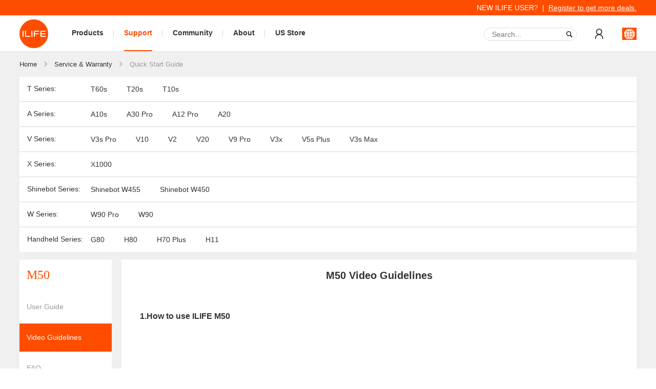

--- FILE ---
content_type: text/html; charset=utf-8
request_url: https://www.iliferobot.com/M50/guide/
body_size: 8633
content:

<!DOCTYPE html>
<html lang="en">
<head>
	<meta charset="utf-8" />
	<meta http-equiv="X-UA-Compatible" content="IE=edge,chrome=1" />
	<meta name="renderer" content="webkit" />
	<meta name="apple-mobile-web-app-capable" content="yes" />
	<meta name="apple-mobile-web-app-status-bar-style" content="black" />
	<meta content="telephone=no" name="format-detection" />
	<meta name="screen-orientation" content="portrait">
	<meta name="x5-orientation" content="portrait">
	<meta name="author" content="ILIFE">
	<meta property="og:url" content="/M50/guide/">
	<meta property="og:site_name" content="ILIFE">
	<meta property="og:type" content="website"> 
	<meta property="og:title" content="ILIFE">
	<meta property="og:image" content="/u_file/photo/20190925/03f2e912f1.png"> 
	<meta property="og:image:secure_url" content="/u_file/photo/20190925/03f2e912f1.png">
	<meta property="og:description" content="ILIFE® is the best global vacuum cleaner brand that delivers cleaning products including robot vacuum, wet dry vacuum cleaners, floor washing robot, vaucum cleaners etc to efficiently clean floors, and carpets. click to learn more about ilife.">
	<meta name="twitter:card" content="summary"></meta>
	<meta name="twitter:site" content="@shopify">
	<meta name="viewport" content="width=360, initial-scale=1, maximum-scale=1, user-scalable=no">
	<!-- Google tag (gtag.js) -->
<script async src="https://www.googletagmanager.com/gtag/js?id=G-VTF6V1CKPC"></script>
<script>
window.dataLayer = window.dataLayer || [];
function gtag(){dataLayer.push(arguments);}
gtag('js', new Date());

gtag('config', 'G-VTF6V1CKPC');
</script><link rel='shortcut icon' href='/u_file/photo/20190925/03f2e912f1.png' />
<meta name="keywords" content="robot vacuum, automatic vacuum cleaner, carpet vacuum cleaner, vacuum cleaner, wet dry vacuum cleaner, floor washing robot, ilife, ilife robot" />
<meta name="description" content="ILIFE® is the best global vacuum cleaner brand that delivers cleaning products including robot vacuum, wet dry vacuum cleaners, floor washing robot, vaucum cleaners etc to efficiently clean floors, and carpets. click to learn more about ilife." />
<title>ILIFE® Robot Vacuum Cleaner | Global Offical Site</title>
	<link href='https://www.iliferobot.com/static/themes/default/css/global.css' rel='stylesheet' type='text/css'  />
<link href='https://www.iliferobot.com/static/css/animated.min.css' rel='stylesheet' type='text/css'  />
<link href='https://www.iliferobot.com/static/js/plugin/swiper-3.4.2/swiper.css' rel='stylesheet' type='text/css'  />
<link href='https://www.iliferobot.com/static/js/owl/owl.carousel.css' rel='stylesheet' type='text/css'  />
<link href='https://www.iliferobot.com/static/js/owl/owl.theme.css' rel='stylesheet' type='text/css'  />
<script type='text/javascript' src='https://www.iliferobot.com/static/js/jq.min.js' ></script>
<script type='text/javascript' src='https://www.iliferobot.com/static/js/wow.min.js' ></script>

	<link rel="stylesheet" href="/static/themes/default/css/style.css?t=1769083323">

	
	<script>
		var wow = new WOW({
		    boxClass: 'wow',
		    animateClass: 'animated',
		    offset: 0,
		    mobile: true,
		    live: true
		});
		wow.init();
	</script>
	<!-- Facebook Pixel Code -->
	<script>
	!function(f,b,e,v,n,t,s)
	{if(f.fbq)return;n=f.fbq=function(){n.callMethod?
	n.callMethod.apply(n,arguments):n.queue.push(arguments)};
	if(!f._fbq)f._fbq=n;n.push=n;n.loaded=!0;n.version='2.0';
	n.queue=[];t=b.createElement(e);t.async=!0;
	t.src=v;s=b.getElementsByTagName(e)[0];
	s.parentNode.insertBefore(t,s)}(window, document,'script',
	'https://connect.facebook.net/en_US/fbevents.js');
	fbq('init', '606000966680040');
	fbq('track', 'PageView');
	</script>
	<noscript><img height="1" width="1" style="display:none"
	src="https://www.facebook.com/tr?id=606000966680040&ev=PageView&noscript=1"
	/></noscript>
	<!-- End Facebook Pixel Code -->
	<link rel="alternate" href="https://iliferobot.com/" hreflang="en">
		<link rel="canonical" href="/M50/guide/" />
		<script type="application/ld+json">
	{
	  "@context": "http://schema.org",
	  "@type": "WebSite",
	  "url": "https://www.iliferobot.com",
	  "potentialAction": {
	    "@type": "SearchAction",
	    "target": "https://www.iliferobot.com/search?q={search_term_string}",
	    "query-input": "required name=search_term_string"
	  }
	}
	</script>
	<script src="https://www.dwin1.com/19038.js" type="text/javascript" defer="defer"></script>
</head><body>
<div id="wrap">
	
	<!-- header-wrap-statr -->
	<div class="header-wrap ">
		<div class="top">
			<div class="cw1204 clear-both">
				<div class="left fl">
									</div>
				<div class="right fr">NEW ILIFE USER? &nbsp;| &nbsp;<a href="/member/register/">Register to get more deals.</a></div>
			</div>
		</div>
		<div class="bot">
			<div class="cw1204 clear-both">
				<div class="left fl clear-both">
					<div class="logo m-pic fl">
						<a href="/">
							<img src="/u_file/photo/20190925/03f2e912f1.png" alt="ILIFE">
						</a>
					</div>
					<div class="nav-list clear-both fl">
																		<div class="item fl">
							<div class="li pros ">
								<a href="/robotvacuum/" class="nav trans">Products</a>
								<div class="item-list new">
									<div class="cw1204 clear-both">
										<div class="cate fl">
																								<a href="/robotvacuum/"  class="cate-item cate-itemhover trans on">
														<div class="tit1">
															Robotic Vacuum and Mop														</div>
																											</a>
																								<a href="/commercialandhomerobot/"  class="cate-item cate-itemhover trans ">
														<div class="tit1">
															Commercial & Home Robot														</div>
																											</a>
																								<a href="/wetanddryvacuum/"  class="cate-item cate-itemhover trans ">
														<div class="tit1">
															Wet and Dry Vacuum														</div>
																											</a>
																								<a href="/handheldstickvacuums/"  class="cate-item cate-itemhover trans ">
														<div class="tit1">
															Handheld/Stick Vacuums														</div>
																											</a>
																						<a href="javascript:;" class="cate-item cate-itemhover trans">
												<div class="tit1">
													Help Me Choose
												</div>
											</a>
										</div>
										<div class="series-list fr clear-both">
																								<div class="series clear-both  on">
																														<div class="series-item fl">
																	<a href="/robotvacuum/TSeries/" class="pic m-pic b-pic">
																		<img src="/u_file/photo/20250624/e38b25c34c.jpg" alt="">
																	</a>
																	<a href="/robotvacuum/TSeries/" class="title clear-both">
																		<div class="tit1 fl relative">
																			T Series																		</div>
																																					<div class="tit2  text-over">
																				_Flagship Series (High-End)																			</div>
																																			</a>
																	<!-- <div class="borders"></div> -->
																	<div class="prolist clear-both">
																																																																											<div class="probig fl">
																																						<a href="/products/T60s/" class="pro text-over trans">
																				T60s																																									<label class="tag fz12">New</label>
																																							</a>
																																																																											<a href="/products/T20s/" class="pro text-over trans">
																				T20s																																							</a>
																																																																											<a href="/products/T10s/" class="pro text-over trans">
																				T10s																																							</a>
																																							</div>
																																																						</div>
																</div>
																															<div class="series-item fl">
																	<a href="/robotvacuum/ASeries/" class="pic m-pic b-pic">
																		<img src="/u_file/photo/20250624/93c65f3e90.jpg" alt="">
																	</a>
																	<a href="/robotvacuum/ASeries/" class="title clear-both">
																		<div class="tit1 fl relative">
																			A Series																		</div>
																																					<div class="tit2  text-over">
																				_Advanced Series (Mid-Tier)																			</div>
																																			</a>
																	<!-- <div class="borders"></div> -->
																	<div class="prolist clear-both">
																																																																											<div class="probig fl">
																																						<a href="/products/A30Pro/" class="pro text-over trans">
																				A30 Pro																																									<label class="tag fz12">New</label>
																																							</a>
																																																																											<a href="/products/A20/" class="pro text-over trans">
																				A20																																							</a>
																																																																											<a href="/products/A12Pro/" class="pro text-over trans">
																				A12 Pro																																									<label class="tag fz12">New</label>
																																							</a>
																																																																											<a href="/products/A10s/" class="pro text-over trans">
																				A10s																																							</a>
																																							</div>
																																																						</div>
																</div>
																															<div class="series-item fl">
																	<a href="/robotvacuum/VSeries/" class="pic m-pic b-pic">
																		<img src="/u_file/photo/20250624/ddc641d388.jpg" alt="">
																	</a>
																	<a href="/robotvacuum/VSeries/" class="title clear-both">
																		<div class="tit1 fl relative">
																			V Series																		</div>
																																					<div class="tit2  text-over">
																				_Classic Series (Entry-Level)																			</div>
																																			</a>
																	<!-- <div class="borders"></div> -->
																	<div class="prolist clear-both">
																																																																											<div class="probig fl">
																																						<a href="/products/V20/" class="pro text-over trans">
																				V20																																									<label class="tag fz12">New</label>
																																							</a>
																																																																											<a href="/products/V10/" class="pro text-over trans">
																				V10																																									<label class="tag fz12">New</label>
																																							</a>
																																																																											<a href="/products/V9Pro/" class="pro text-over trans">
																				V9 Pro																																							</a>
																																																																											<a href="/products/V2/" class="pro text-over trans">
																				V2																																									<label class="tag fz12">New</label>
																																							</a>
																																							</div>
																																																																												<div class="probig fl">
																																						<a href="/products/V5sPlus/" class="pro text-over trans">
																				V5s Plus																																							</a>
																																																																											<a href="/products/V3sMax/" class="pro text-over trans">
																				V3s Max																																							</a>
																																																																											<a href="/products/V3sPro/" class="pro text-over trans">
																				V3s Pro																																							</a>
																																																																											<a href="/products/V3x/" class="pro text-over trans">
																				V3x																																							</a>
																																							</div>
																																																						</div>
																</div>
																												</div>
																								<div class="series clear-both  ">
																														<div class="series-item fl">
																	<a href="/commercialandhomerobot/XSeries/" class="pic m-pic b-pic">
																		<img src="/u_file/photo/20230718/c823f58cd0.jpg" alt="">
																	</a>
																	<a href="/commercialandhomerobot/XSeries/" class="title clear-both">
																		<div class="tit1 fl relative">
																			X Series																		</div>
																																					<div class="tit2  text-over">
																				(Large Space AI Robot Vacuum)																			</div>
																																			</a>
																	<!-- <div class="borders"></div> -->
																	<div class="prolist clear-both">
																																																																											<div class="probig fl">
																																						<a href="/products/X1000/" class="pro text-over trans">
																				X1000																																									<label class="tag fz12">New</label>
																																							</a>
																																							</div>
																																																						</div>
																</div>
																												</div>
																								<div class="series clear-both  ">
																														<div class="series-item fl">
																	<a href="/wetanddryvacuum/WSeries/" class="pic m-pic b-pic">
																		<img src="/u_file/photo/20230220/362c307400.jpg" alt="W Series">
																	</a>
																	<a href="/wetanddryvacuum/WSeries/" class="title clear-both">
																		<div class="tit1 fl relative">
																			W Series																		</div>
																																					<div class="tit2  text-over">
																				(Wet&Dry Vacuum Cleaner)																			</div>
																																			</a>
																	<!-- <div class="borders"></div> -->
																	<div class="prolist clear-both">
																																																																											<div class="probig fl">
																																						<a href="/products/W90Pro/" class="pro text-over trans">
																				W90 Pro																																									<label class="tag fz12">New</label>
																																							</a>
																																																																											<a href="/products/W90/" class="pro text-over trans">
																				W90																																							</a>
																																							</div>
																																																						</div>
																</div>
																															<div class="series-item fl">
																	<a href="/wetanddryvacuum/ShinebotSeries/" class="pic m-pic b-pic">
																		<img src="/u_file/photo/20210728/78f233a15b.jpg" alt="Shinebot Series">
																	</a>
																	<a href="/wetanddryvacuum/ShinebotSeries/" class="title clear-both">
																		<div class="tit1 fl relative">
																			Shinebot Series																		</div>
																																					<div class="tit2  text-over">
																				(Floor Washing Robot)																			</div>
																																			</a>
																	<!-- <div class="borders"></div> -->
																	<div class="prolist clear-both">
																																																																											<div class="probig fl">
																																						<a href="/products/ShinebotW455/" class="pro text-over trans">
																				Shinebot W455																																									<label class="tag fz12">New</label>
																																							</a>
																																																																											<a href="/products/ShinebotW450/" class="pro text-over trans">
																				Shinebot W450																																							</a>
																																							</div>
																																																						</div>
																</div>
																												</div>
																								<div class="series clear-both  easine ">
																														<div class="series-item fl">
																	<a href="/handheldstickvacuums/cordlessstickvacuums/" class="pic m-pic b-pic">
																		<img src="/u_file/photo/20220620/e2328315b9.jpg" alt="Cordless Stick Vacuums">
																	</a>
																	<a href="/handheldstickvacuums/cordlessstickvacuums/" class="title clear-both">
																		<div class="tit1 fl relative">
																			Cordless Stick Vacuums																		</div>
																																			</a>
																	<!-- <div class="borders"></div> -->
																	<div class="prolist clear-both">
																																																																											<div class="probig fl">
																																						<a href="/products/H80/" class="pro text-over trans">
																				H80																																									<label class="tag fz12">New</label>
																																							</a>
																																																																											<a href="/products/H11/" class="pro text-over trans">
																				H11																																							</a>
																																																																											<a href="/products/G80/" class="pro text-over trans">
																				G80																																							</a>
																																																																											<a href="/products/H70Plus/" class="pro text-over trans">
																				H70 Plus																																							</a>
																																							</div>
																																																						</div>
																</div>
																															<div class="series-item fl">
																	<a href="/handheldstickvacuums/handheldvacuumcleaner/" class="pic m-pic b-pic">
																		<img src="/u_file/photo/20220620/629f06f5f6.jpg" alt="Handheld Vacuum Cleaner">
																	</a>
																	<a href="/handheldstickvacuums/handheldvacuumcleaner/" class="title clear-both">
																		<div class="tit1 fl relative">
																			Handheld Vacuum Cleaner																		</div>
																																			</a>
																	<!-- <div class="borders"></div> -->
																	<div class="prolist clear-both">
																																																																											<div class="probig fl">
																																						<a href="/products/M50/" class="pro text-over trans">
																				M50																																							</a>
																																							</div>
																																																						</div>
																</div>
																															<div class="series-item fl">
																	<a href="/handheldstickvacuums/steammop/" class="pic m-pic b-pic">
																		<img src="/u_file/photo/20220620/c5207c7474.jpg" alt="Steam Mop">
																	</a>
																	<a href="/handheldstickvacuums/steammop/" class="title clear-both">
																		<div class="tit1 fl relative">
																			Steam Mop																		</div>
																																			</a>
																	<!-- <div class="borders"></div> -->
																	<div class="prolist clear-both">
																																					<div class="nothing">New product coming soon</div>
																																																					</div>
																</div>
																												</div>
																						<div class="series help clear-both">
												<div class="series-item fl">
													<div class="brief text-center">Confused about different models<br/>and don't know which one is best for you? <br/>Let us help you choose!</div>
													<div class="btn-list">
														<a href="/choose/" class="btn trans text-center">Help me Choose</a>
														<a href="/compare-robots/" class="btn trans text-center">Compare Products</a>
													</div>
												</div>
												<div class="pic fr fz0"><img src="/images/header-choose.jpg" /></div>
											</div>
										</div>
									</div>
																	</div>
							</div>
						</div>
						<!--                    hot deals-->
												<div class="item fl lists lists2">
							<div class="li on">
								<a href="/support/" class="nav trans">Support</a>
								<div class="item-list">
									<a href="/products-verification/" class="a trans">Product Verification</a>
									<a href="/faq/" class="a trans">FAQ & Video Guidelines</a>
																		<a href="/service-faq/" class="a trans">Online Warranty Repair</a>
									<a href="/progress/" class="a trans">Maintenance Progress Center</a>
																											<!-- <a href="/service-faq/" class="a trans">Online Warranty Repair</a>
									<a href="/progress/" class="a trans">Maintenance Progress Center</a> -->
									<!--                                <a href="javascript:;" class="a trans extend">Extend 6-Month Warranty</a>-->
																		<!-- <a href="/registerpro/" class="a trans extend">Extend 6-Month Warranty</a> -->
								</div>
							</div>
						</div>
						<div class="item fl lists lists3">
							<div class="li ">
								<a href="https://community.iliferobot.com/" target="_blank" class="nav trans">Community</a>
								<div class="item-list community">
									<a href="/blog/" class="a trans">Blog</a>
									<a href="/vipclub/" class="a trans">VIP Club</a>
								</div>
							</div>
						</div>
						<div class="item fl lists lists4">
							<div class="li ">
								<a href="/about/" class="nav trans">About</a>
								<div class="item-list">
									<a href="/about/" class="a trans">ILIFE Brand</a>
									<a href="/group/" class="a trans">ILIFE Group</a>
									<a href="/tobepartner/" class="a trans">To be Partner</a>
									<a href="/buy/" class="a trans">Where to Buy</a>
								</div>
							</div>
						</div>
																														<!--                    us store-->
						<div class="item fl lists lists4">
							<div class="li">
								<a href="https://www.iliferobot.store/" target="_blank" class="nav trans">US Store</a>
							</div>
						</div>
					</div>
				</div>
				<div class="right fr clear-both">
					<div class="item fr lan-list trans">
						<a href="javascript:;" class="lan trans" style="background-image:url(/u_file/photo/20210726/820bb4315f.jpg)" ></a>
												<div class="list trans">
																<a href="http://www.iliferobot.store" target="_blank" class="a">
										<img src="/tmp/thumbnail/78e2f77b2036ce82a24a4d6157c2bd6c.20x16.0.jpg" alt="USA">
										USA									</a>
																	<a href="https://pl.iliferobot.com/" target="_blank" class="a">
										<img src="/tmp/thumbnail/b73a261faba32aef02e4345257e34e73.20x16.0.png" alt="Poland">
										Poland									</a>
																	<a href="http://es.iliferobot.com/" target="_blank" class="a">
										<img src="/tmp/thumbnail/a3e526da8de58f51974a93fbe75bbbfd.20x16.0.png" alt="Spain">
										Spain									</a>
																	<a href="https://my.iliferobot.com/" target="_blank" class="a">
										<img src="/tmp/thumbnail/ebaefee2586a170dc1fb58cfeaf2a35d.20x16.0.png" alt="Malaysia">
										Malaysia									</a>
																	<a href="https://ru.iliferobot.com" target="_blank" class="a">
										<img src="/u_file/photo/20200407/06482f33a3.jpg" alt="Russia">
										Russia									</a>
																	<a href="https://www.iliferobot.jp" target="_blank" class="a">
										<img src="/u_file/photo/20200407/c29a291aef.jpg" alt="Japan">
										Japan									</a>
														</div>
											</div>
										<div class="item fr trans users">
						<a href="/member/" class="user trans" style="background-image:url(/u_file/photo/20200320/a71ad154ef.png)" ></a>
						<div class="item-list">
															<a href="https://account.iliferobot.com/member/login/?jump_url=https%3A%2F%2Fwww.iliferobot.com" class="a trans">Sign in</a>
								<!--<a href="javascript://" class="a tmp_close_btn trans">Sign in</a>-->
														<!-- <a href="/cart/order/" class="a trans">My Orders</a> -->
							<a href="/member/" class="a trans">My Account</a>
						</div>
					</div>
					<div class="item fr forms">
						<form action="/search/" method="get" class="sides top-search clean over trans relative stopP search unfold">
							<input type="text" class="text trans fr" name="Keywords" value="" placeholder="Search...">
							<input type="submit" class="button absolute" value="">
							<input type="hidden" name="data" value="search">
							<a href="javascript:;" class="absolute"></a>
						</form>
					</div>
				</div>
			</div>
		</div>
	</div>
	<div class="header-blank "></div>
	<!-- header-wrap-end -->

		<div class="pop-wrap">
			<div class="cw">
				<div class="tit1">
					Together with 100,000+Families				</div>
				<div class="tit3">
					Stay tuned every day for new deals coupons.<br />
Buying is fast, easy, and secure.				</div>
				<form action="" id="pop">
					<div class="input border-box">
						<input type="text" placeholder="Enter your email address" name="Email">
					</div>
					<div class="btns-list">
						<input type="submit" class="btns trans" value="Sign Up">
						<input type="hidden" name="data" value="pop_en">
						<input type="hidden" name="Site" value="en">
						<a href="javascript:;" class="a trans">No Thanks</a>
					</div>
				</form>
				<div class="tit4 detail">
					<a class="trans" href="/article/i-40/">Terms of Use</a>&nbsp; &nbsp;<a class="trans" href="/article/i-41/">Privacy Policy</a>				</div>
				<a href="javascript:;" class="close"></a>
			</div>
		</div>
	<!-- index-swiper start -->
<div class="index-swiper">
            <!-- 内页banner -->
        <div class="index-swiper2 pc">
            <div class="bd">
                <ul>
                    <li>
                        <a href="javascript:;" class="nohref">
                            <img src="" />
                        </a>
                    </li>
                </ul>
                                                                                            </div>
        </div>
    </div>
<!-- index-swiper end -->
<script>
	// PcBanner
    $(function(){
        var swiper = new Swiper('.index-swiper .index-swiper1.pc .swiper-container', {
            nextButton: '.index-swiper .index-swiper1.pc .swiper-button-next',
            prevButton: '.index-swiper .index-swiper1.pc .swiper-button-prev',
            pagination : '.index-swiper .index-swiper1.pc .swiper-pagination',
            paginationClickable :true,
            // centeredSlides: true,
            autoplay: 3000,
            autoplayDisableOnInteraction: false,
            speed:1200,
            loop:true,
            effect : 'fade',
            fade: {
              crossFade: false,
            },
            // paginationType : 'progress',
            // onTransitionStart: function(swiper){

            // }
            // onSetTransition: function(swiper,transiton){

            // }
            paginationBulletRender: function (swiper, index, className) {
                return '<span class="trans ' + className + '">' + '<p></p>' + '</span>';
            }
        });
    })
</script>	<div id="main">
		<!-- support-wrap-start -->
		<div class="support-wrap">
			<div class="support">
				<div class="cw1204">
					
<div class="bread-wrap">
    <a href="/" class="a home">Home</a>
        <span><img src="/images/img132.png"></span>
    <a href="/support/" class="a">Service & Warranty</a>
            <span><img src="/images/img132.png"></span>
    <a href="/guide/" class="a">Quick Start Guide</a>
    </div>					<div class="faq-cate">
		<div class="item clear-both">
		<div class="left fl">
			T Series:
		</div>
		<div class="right fr">
						<a href="/T60s/guide/" class="a trans ">T60s</a>
						<a href="/T20s/guide/" class="a trans ">T20s</a>
						<a href="/T10s/guide/" class="a trans ">T10s</a>
					</div>
	</div>
		<div class="item clear-both">
		<div class="left fl">
			A Series:
		</div>
		<div class="right fr">
						<a href="/A10s/guide/" class="a trans ">A10s</a>
						<a href="/A30Pro/guide/" class="a trans ">A30 Pro</a>
						<a href="/A12Pro/guide/" class="a trans ">A12 Pro</a>
						<a href="/A20/guide/" class="a trans ">A20</a>
					</div>
	</div>
		<div class="item clear-both">
		<div class="left fl">
			V Series:
		</div>
		<div class="right fr">
						<a href="/V3sPro/guide/" class="a trans ">V3s Pro</a>
						<a href="/V10/guide/" class="a trans ">V10</a>
						<a href="/V2/guide/" class="a trans ">V2</a>
						<a href="/V20/guide/" class="a trans ">V20</a>
						<a href="/V9Pro/guide/" class="a trans ">V9 Pro</a>
						<a href="/V3x/guide/" class="a trans ">V3x</a>
						<a href="/V5sPlus/guide/" class="a trans ">V5s Plus</a>
						<a href="/V3sMax/guide/" class="a trans ">V3s Max</a>
					</div>
	</div>
		<div class="item clear-both">
		<div class="left fl">
			X Series:
		</div>
		<div class="right fr">
						<a href="/X1000/guide/" class="a trans ">X1000</a>
					</div>
	</div>
		<div class="item clear-both">
		<div class="left fl">
			Shinebot Series:
		</div>
		<div class="right fr">
						<a href="/ShinebotW455/guide/" class="a trans ">Shinebot W455</a>
						<a href="/ShinebotW450/guide/" class="a trans ">Shinebot W450</a>
					</div>
	</div>
		<div class="item clear-both">
		<div class="left fl">
			W Series:
		</div>
		<div class="right fr">
						<a href="/W90Pro/guide/" class="a trans ">W90 Pro</a>
						<a href="/W90/guide/" class="a trans ">W90</a>
					</div>
	</div>
		<div class="item clear-both">
		<div class="left fl">
			Handheld Series:
		</div>
		<div class="right fr">
						<a href="/G80/guide/" class="a trans ">G80</a>
						<a href="/H80/guide/" class="a trans ">H80</a>
						<a href="/H70Plus/guide/" class="a trans ">H70 Plus</a>
						<a href="/H11/guide/" class="a trans ">H11</a>
					</div>
	</div>
	</div>					<div class="faq-wrap clear-both">
						
<div class="menu fl">
	<div class="title">
		M50	</div>
	<div class="menu-list">
				<div class="li ">
			<a href="/M50/products-specification/" class="a">User Guide</a>
		</div>
		<div class="li on">
			<a href="/M50/guide/" class="a">Video Guidelines</a>
		</div>
		<div class="li ">
			<a href="/M50/faq/" class="a">FAQ</a>
		</div>
	</div>
</div>						<div class="center fr">
							<div class="quide">
								<div class="big-title">
									M50 Video Guidelines
								</div>
								<div class="video-wrap clear-both">
																	</div>
								<div class="fonts-con clean">
									<!--<div class="fonts">-->
									<!--	M50 operation instruction video, instructions and precautions;-->
									<!--</div>-->
									<div class="fonts-tip">
																														<div class="tip-item detail">
											<strong><span style="font-size:18px;"><span style="font-family:微软雅黑,arial;">1.How to use ILIFE M50</span></span></strong><br />
<br />
<iframe allow="accelerometer; autoplay; clipboard-write; encrypted-media; gyroscope; picture-in-picture" allowfullscreen="" frameborder="0" height="315" src="https://www.youtube.com/embed/K5XBYfNI1TM" title="YouTube video player" width="560"></iframe>										</div>
																			</div>
								</div>
								<div class="iframe-big">
       							    <div class="iframe-video">
       							        <div class="iframes"></div>
       							        <div class="closes">×</div>
       							    </div>
       							    <div class="drak-big"></div>
       							</div>
							</div>
						</div>
					</div>
				</div>
			</div>
		</div>
		<!-- support-wrap-end -->
	</div>
	
<!-- footer-wrap-end -->
<div class="footer-wrap">
	<div class="cw1204">
		<div class="top clear-both">
			<div class="left fl clear-both">
				<div class="item fl">
					<div class="title">
						<a href="/support/" class="title trans">Support</a>
					</div>
					<div class="list">
                        <div class="li"><a href="/products-verification/" class="a trans">Product Verification</a></div>
                        <div class="li"><a href="/faq/" class="a trans">FAQ & Video Guidelines</a></div>
						<div class="li"><a href="/service-faq/" class="a trans">Service & Warranty</a></div>
                        <div class="li"><a href="/progress/" class="a trans">Maintenance Progress</a></div>
                        <div class="li"><a href="/u_file/file/ILIFEProductCatalog_2026_1.pdf" download="ILIFE Product Catalog-2026.pdf" class="a trans">Product Catalogue</a></div>
											</div>
				</div>
                <!--                partner-->
                <div class="item fl">
                    <div class="title">
                        <a href="javascript:void(0);" class="title trans">Partner</a>
                    </div>
                    <div class="list">
                        <div class="li"><a href="/buy/" class="a trans">Where to Buy</a></div>
                        <div class="li"><a href="/tobepartner/" class="a trans">To be Partner</a></div>
						                        <div class="li"><a href="/vipclub/#InfluencerGlobal" class="a trans">Influencer Program</a></div>
                        <div class="li"><a href="/vipclub/#VIPGlobal" class="a trans">VIP Program</a></div>
						<div class="li"><a href="/newsroom/" class="a trans">Newsroom</a></div>
                                            </div>
                </div>
                <!--                partner end-->
<!--                company start-->
				<div class="item fl">
					<div class="title">
						<a href="javascript:void(0);" class="title trans">Company</a>
					</div>
					<div class="list">
						<div class="li"><a href="/compare-robots/" class="a trans">Compare Our Robots</a></div>
						<div class="li"><a href="/choose/" class="a trans">Help Me Choose</a></div>
						<div class="li"><a href="/contact/" class="a trans">Contact Us</a></div>
                        <div class="li"><a href="/about/" class="a trans">About Us</a></div>
                        <div class="li"><a href="/group/" class="a trans">ILIFE Group</a></div>
						                        
					</div>
				</div>
<!--                company end-->
			</div>
			<div class="right fr">
				<div class="email-form">
					<div class="tit">
						SUBSCRIBE
					</div>
					<div class="brief">
						Access exclusive offers, news, and more.
					</div>
					<form action="/" class="forms clear-both" id="subemail">
						<input type="text" name="Email" value="" class="text fl" placeholder="your@email.com" />
						<input type="submit" class="submit fl" value="" />
						<input type="hidden" name="data" value="subemail_en" />
						<input type="hidden" name="Site" value="en" />
					</form>
				</div>
				<div class="share-list">
					<div class="tit">
						Follow Us
					</div>
					<div class="list">
												<a href="https://www.instagram.com/ilife_global/" rel="nofollow" class="a trans" target="_blank" title="Share Instagram">
							<div class="img1 trans">
								<img src="/u_file/photo/20210708/5b218b4302.png" alt="Share Instagram">
							</div>
							<div class="img2 trans">
								<img src="/u_file/photo/20210708/ada19f6a05.png" alt="Share Instagram">
							</div>
						</a>
												<a href="https://www.facebook.com/ilifeglobal" rel="nofollow" class="a trans" target="_blank" title="Share Facebook">
							<div class="img1 trans">
								<img src="/u_file/photo/20210708/dce87d51ca.png" alt="Share Facebook">
							</div>
							<div class="img2 trans">
								<img src="/u_file/photo/20210708/13e7e42457.png" alt="Share Facebook">
							</div>
						</a>
												<a href="https://twitter.com/ilife_global" rel="nofollow" class="a trans" target="_blank" title="Share Twitter">
							<div class="img1 trans">
								<img src="/u_file/photo/20210708/7e951a55b0.png" alt="Share Twitter">
							</div>
							<div class="img2 trans">
								<img src="/u_file/photo/20210708/0ad9af7eaf.png" alt="Share Twitter">
							</div>
						</a>
												<a href="https://www.pinterest.com/ilife_global/" rel="nofollow" class="a trans" target="_blank" title="Share Pinterest">
							<div class="img1 trans">
								<img src="/u_file/photo/20210708/9009979260.png" alt="Share Pinterest">
							</div>
							<div class="img2 trans">
								<img src="/u_file/photo/20210708/6b176ebf68.png" alt="Share Pinterest">
							</div>
						</a>
												<a href="https://www.youtube.com/@ilife_global" rel="nofollow" class="a trans" target="_blank" title="Share Youtube">
							<div class="img1 trans">
								<img src="/u_file/photo/20210708/b27e9e8b61.png" alt="Share Youtube">
							</div>
							<div class="img2 trans">
								<img src="/u_file/photo/20210708/50b9c7d4b9.png" alt="Share Youtube">
							</div>
						</a>
												<a href="https://www.tiktok.com/@ilife_global" rel="nofollow" class="a trans" target="_blank" title="Share Tiktok">
							<div class="img1 trans">
								<img src="/u_file/photo/20220704/d44e407506.png" alt="Share Tiktok">
							</div>
							<div class="img2 trans">
								<img src="/u_file/photo/20220704/9f85b6ca3a.png" alt="Share Tiktok">
							</div>
						</a>
											</div>
				</div>
			</div>
		</div>
		<div class="bot">
			<div class="left">
				<span>Copy right ©2021</span><a href="http://beian.miit.gov.cn/" target="_blank"></a>  				<a href="https://beian.miit.gov.cn" target="_blank">粤ICP备16021888号</a>
										<span><a href="/article/i-40/" class="a trans">Terms of Use</a></span>
										<span><a href="/article/i-41/" class="a trans">Privacy Policy</a></span>
							</div>
			<div class="rig">
										<a href="" class="app">
							App Account
						</a>
							</div>
		</div>
		<!-- <div class="creditcard text-center"><a><img src="/images/creditcard.png" height="30" /></a></div> -->
	</div>
</div>
<div class='go-to-top pointer iconfont icon-top text-center fixed'></div>
<script>
    $('.go-to-top').click(function(){
        $('html,body').animate({scrollTop:0}, 700);
    });
</script>
<!-- footer-wrap-end -->

<link href='https://www.iliferobot.com/static/static/inc/css/online_chat.css' rel='stylesheet' type='text/css'  />

	<div class='go-to-top pointer iconfont icon-top text-center fixed'></div>
	<script>
		$('.go-to-top').click(function(){
			$('html,body').animate({scrollTop:0},700);
		});
	</script>
<script src="https://analytics.ooofoo.com/js/analytics.js?Number=U1BBRDExNg=="></script><script type='text/javascript' src='https://www.iliferobot.com/static/js/plugin/jext/jext-web.js' ></script>
<script type='text/javascript' src='https://www.iliferobot.com/static/themes/default/js/website.js' ></script>
<script type='text/javascript' src='https://www.iliferobot.com/static/js/plugin/swiper-3.4.2/swiper.js' ></script>
<script type='text/javascript' src='https://www.iliferobot.com/static/themes/default/js/jquery.slide.js' ></script>
<script type='text/javascript' src='https://www.iliferobot.com/static/js/owl/owl.carousel.js' ></script>
<script type='text/javascript' src='https://www.iliferobot.com/static/js/plugin/jquery.cookie.min.js' ></script>
<script type="text/javascript" src="/static/themes/default/js/web.js?t=1769083323"></script></div>
</body>
</html>

--- FILE ---
content_type: text/html; charset=utf-8
request_url: https://www.iliferobot.com/ajax/timing
body_size: 164
content:
{"reload":0,"ret":1}

--- FILE ---
content_type: text/css
request_url: https://www.iliferobot.com/static/themes/default/css/global.css
body_size: 2421
content:
/*global css*/
*{font-family: "Microsoft YaHei","微软雅黑","Helvetica Neue",Helvetica,"PingFang SC","Hiragino Sans GB",Arial,sans-serif;-webkit-text-size-adjust:none;-webkit-tap-highlight-color: transparent;}
body,div,dl,dt,dd,ul,ol,li,h1,h2,h3,h4,h5,h6,pre,p,form,fieldset,input,textarea,blockquote{padding:0;margin:0;/*font-size:14px;color:#333;*/}
h1,h2,h3,h4,h5,h6,th{font-weight:normal;}
li{list-style-type:none;}
img{border:none;min-width:1px;}
table{border-collapse:collapse;}
input,select,textarea{outline:none;background:none;border:none;}
select::-ms-expand{display:none;}
select1{
	border: none;
	outline: none;
	/*将默认的select选择框样式清除*/
	appearance:none;
	-moz-appearance:none;
	-webkit-appearance:none;
	-ms-appearance:none;
	/*在选择框的最右侧中间显示小箭头图片*/
	/*background: url(/images/arrow.png) no-repeat scroll right center transparent;*/
}

.clear-both{zoom:1;}
.clear-both:before{content:""; display:table; clear:both;}
.clear-both:after{content:""; display:table; clear:both;}

input[type=button], input[type=submit], input[type=file], button ,input[type=reset]{ cursor: pointer; -webkit-appearance: none; }

/*常用类*/
.fl{float:left;}
.fr{float:right;}
.relative{position:relative;z-index: 1;}
.absolute{position:absolute;}
.absolute.max{left: 0;top: 0;right: 0;bottom: 0;}
.fixed{position:fixed;}
.fz0{font-size:0;}
.hide{display:none;}
.block{display:block;}
.inline{display:inline !important;}
.inline-block{display:inline-block !important;*display:inline;zoom:1;}
.table{display:table;}
.table-cell{display:table-cell;}
.over{overflow:hidden;}
.auto{overflow:auto;}
.m-pic{text-align:center;display:block;font-size:0;}
.m-pic b{display:inline-block;height:100%;vertical-align:middle;}
.m-pic img{vertical-align:middle;max-width:100%;max-height:100%;}
.b-pic{overflow:hidden;}
.b-pic img{-webkit-transition:0.5s;-moz-transition:0.5s;transition:0.5s;-webkit-transform:scale(1);-moz-transform:scale(1);transform:scale(1);}
.b-pic:hover img{-webkit-transform:scale(1.06);-moz-transform:scale(1.06);transform:scale(1.06);}
.i-pic{overflow:hidden;font-size:0;background:#ccc;}
.i-pic img{width:100%;min-height:100%;}
.r-pic{overflow:hidden;display:inline-block;position:relative;}
.r-pic:before{border-left:1px solid transparent;border-top:1px solid transparent;left:0;top:0;}
.r-pic:after{border-right:1px solid transparent;border-bottom:1px solid transparent;right:0;bottom:0;}
.r-pic:before,
.r-pic:after{position:absolute;height:0;width:0;z-index:2;-webkit-transition:0.5s;-moz-transition:0.5s;transition:0.5s;content:'';display:block;pointer-events:none;z-index:122;}
.r-pic:hover:before{height:100%;width:100%;border-color:#f9c045;}
.r-pic:hover:after{height:100%;width:100%;border-color:#f9c045;}
.text-left{text-align:left;}
.text-right{text-align:right;}
.text-center{text-align:center;}
.text-over{text-overflow:ellipsis;overflow:hidden;white-space:nowrap;}
.text-line{overflow:hidden;text-overflow:ellipsis;display:-webkit-box !important;-webkit-box-orient:vertical;-webkit-line-clamp:2;}
.text-line.line3{-webkit-line-clamp:3;}
.text-line.line4{-webkit-line-clamp:4;}
.text-line.line5{-webkit-line-clamp:5;}
.nowrap,[nowrap]{white-space:nowrap;}
.break{white-space:normal;word-break:break-all;}
.v-middle{vertical-align:middle;}
.v-top{vertical-align:top;}
.v-bottom{vertical-align:bottom;}
.border-box{-moz-box-sizing:border-box;-webkit-box-sizing: border-box;box-sizing: border-box;}
.trans{-webkit-transition:all 300ms ease 0s;transition:all 300ms ease 0s;outline:none;}
.trans2{-webkit-transition:all 800ms ease 0s;transition:all 800ms ease 0s;outline:none;}
.pointer{cursor:pointer !important;}
.upper{text-transform:uppercase;}
.lower{text-transform:lowercase;}
.maxh{height:100%;}
.maxw{width:100%;}
.wow{visibility: hidden;}

/*padding*/
.clear{margin:0px auto;clear:both;height:0px;font-size:0px;overflow:hidden;position: relative;}
.clear.a{top: -54px;display:block;height: 1px;width: 100%;position: relative;}
.clean{zoom:1;}
.clean:after,
.clean:before{content:'';display:table;}
.clean:after{clear:both;}

.blank3{margin:0px auto;clear:both;height:3px;font-size:1px;overflow:hidden;}
.blank6{margin:0px auto;clear:both;height:6px;font-size:1px;overflow:hidden;}
.blank9{margin:0px auto;clear:both;height:9px;font-size:1px;overflow:hidden;}
.blank12{margin:0px auto;clear:both;height:12px;font-size:1px;overflow:hidden;}
.blank15{margin:0px auto;clear:both;height:15px;font-size:1px;overflow:hidden;}
.blank20{margin:0px auto;clear:both;height:20px;font-size:1px;overflow:hidden;}
.blank25{margin:0px auto;clear:both;height:25px;font-size:1px;overflow:hidden;}
.blank30{margin:0px auto;clear:both;height:30px;font-size:1px;overflow:hidden;}

/*a*/
a{color:#333;text-decoration:none;}
a.red{color:red;text-decoration:none;}
a.red:hover{color:red;text-decoration:none;}
a *{text-decoration:none;}
a:hover *{text-decoration:none;}

/*turn page*/
/*#turn_page{text-align:center;height:35px;line-height:35px;clear:both;}
#turn_page span{border:1px #cecece solid;display:inline-block;*display:inline;*zoom:1;font-size:14px;height:33px;line-height:33px;overflow:hidden;background:#fff;vertical-align:top;margin:0 4px;border-radius:4px;-ms-border-radius:4px;-moz-border-radius:4px;-webkit-border-radius:4px;}
#turn_page span em{width:7px;height:12px;display:inline-block;vertical-align:middle;margin-top:-2px;}
#turn_page font, #turn_page a{width:32px;height:33px;display:block;text-align:center;text-decoration:none;}
#turn_page .page_item_current{background:#333;color:#fff;cursor:default;}
#turn_page .page_button, #turn_page .page_noclick{width:auto;padding:0 12px;}
#turn_page .page_noclick{cursor:no-drop;}
#turn_page .icon_page_prev{background:url(../images/ico/normal.png) no-repeat -391px -24px;margin-right:6px;}
#turn_page .icon_page_next{background:url(../images/ico/normal.png) no-repeat -408px -24px;margin-left:6px;}*/

#turn_page font,
#turn_page label,
#turn_page a{font-size:14px;color: #888;margin:6px 2px;padding:0 15px;background: #fff;border: 1px solid #ddd;line-height:38px;height:38px;display:inline-block;-webkit-transition:.3s;transition:.3s;border-radius: 5px;}
/*#turn_page .prev,
#turn_page .next{display: none;}*/
#turn_page .prev:before{content:'< ';font-family: serif;color: #666666;font-weight: bolder;}
#turn_page .next:after{content:' >';font-family: serif;color: #666666;font-weight: bolder;}
/*#turn_page .item{background:none;}*/
#turn_page .item.current{background:#ff4d00;color:#fff;border-color:#ff4d00;}
#turn_page a:hover{color:#666666;}
#turn_page a{cursor:pointer;font-weight: bolder;}
#turn_page span{padding: 0;margin: 0;font-size:14px;color: #888;}
#turn_page label{padding: 0;margin: 0;}
#turn_page label.submit{padding: 0 20px;font-size:14px;color: #666;cursor: pointer;}
#turn_page label select{width:50px;text-indent:8px;}
#turn_page.m0{/* margin:30px auto 0px; *//*padding-top: 20px;padding-bottom: 20px;border-top: solid 20px #f5f5f5;background: #f5f5f5;*/padding-bottom: 30px;}
#turn_page.m1{padding:30px 0 40px 50px;text-align:left;}
#turn_page.m2{padding:30px 0 10px;}
#turn_page.m3{padding:5px 0 10px;}
#turn_page.m4{padding:30px 0 10px;text-align:left;margin-left: -6px;}

--- FILE ---
content_type: text/css
request_url: https://www.iliferobot.com/static/themes/default/css/style.css?t=1769083323
body_size: 51958
content:
@charset "utf-8";
body{width: 100%;max-width: 1920px;min-width: 1200px;margin: 0 auto;}

#wrap{width: 100%;max-width: 1920px;margin: 0 auto;}
.cw1204{width: 1204px;margin: 0 auto;}

.go-to-top{width: 50px;height: 50px;line-height: 50px;background: url(/images/top.png)no-repeat center;bottom: 12%;right: 3%;font-size: 30px;color: #fff;z-index: 999;box-shadow: 0 0 2px #999;opacity: 0.8;display: none;background-size: 100%;}
.go-to-top.on{display: block;}
.drak-big{z-index: 998; background-color: rgb(0, 0, 0); opacity: 0.6; left: 0px; top: 0px; position: fixed; height: 100%; width: 100%;display: none;}
.drak-big2{z-index: 998; background-color: rgb(0, 0, 0); opacity: 0.3; left: 0px; top: 0px; position: fixed; height: 100%; width: 100%;display: none;}
.flex-main-content{flex: 1 0 auto;}
.wow{visibility: hidden;}
.alertbn.alertan{text-align: center;}
.alertbn.alertan div span{background: #ff4d00 !important;}
.textin{width: 100%;}

@font-face {
    font-family: "muli";
    src: url("/inc/file/font/Muli-Regular.ttf") format("truetype");
}
@font-face {
    font-family: "Muli-semiBold";
    src: url("/inc/file/font/Muli-SemiBold.ttf") format("truetype");
}
@font-face {
    font-family: "Muli-Bold";
    src: url("/inc/file/font/Muli-SemiBold.ttf") format("truetype");
}

@font-face {
    font-family: "AvantGarde";
    src: url("/inc/file/font/AvantGardeGothicITCW01D731075.ttf") format("truetype");
}
@font-face {
    font-family: "Muli-SemiBold";
    src: url("/inc/file/font/MULI-SEMIBOLD.TTF") format("truetype");
}
@font-face {
    font-family: "Muli-Light";
    src: url("/inc/file/font/MULI-LIGHT.TTF") format("truetype");
}
@font-face {
    font-family: "Muli-Regular";
    src: url("/inc/file/font/MULI-REGULAR.TTF") format("truetype");
}
@font-face {
    font-family: "Muli-Bold";
    src: url("/inc/file/font/MULI-BOLD.TTF") format("truetype");
}

*{font-family: "muli","Microsoft YaHei","微软雅黑","Helvetica Neue",Helvetica,"PingFang SC","Hiragino Sans GB",Arial,sans-serif;-webkit-text-size-adjust:none;-webkit-tap-highlight-color: transparent;}

@font-face {
    font-family: "ProximaNova-Bold";
    src: url("/inc/file/fonts/eot/ProximaNova-Bold.eot");
    src: url("/inc/file/fonts/eot/ProximaNova-Bold.eot?#iefix") format("embedded-opentype"),
    url("/inc/file/fonts/woff/ProximaNova-Bold.woff") format("woff"),
    url("/inc/file/fonts/ttf/ProximaNova-Bold.ttf") format("truetype"),
    url("/inc/file/fonts/svg/ProximaNova-Bold.svg#ProximaNova-Bold") format("svg");
}

@font-face {
    font-family: "ProximaNova-Light";
    src: url("/inc/file/fonts/eot/ProximaNova-Light.eot");
    src: url("/inc/file/fonts/eot/ProximaNova-Light.eot?#iefix") format("embedded-opentype"),
    url("/inc/file/fonts/woff/ProximaNova-Light.woff") format("woff"),
    url("/inc/file/fonts/ttf/ProximaNova-Light.ttf") format("truetype"),
    url("/inc/file/fonts/svg/ProximaNova-Light.svg#ProximaNova-Light") format("svg");
}

@font-face {
    font-family: "ProximaNova-Regular";
    src: url("/inc/file/fonts/eot/ProximaNova-Regular.eot");
    src: url("/inc/file/fonts/eot/ProximaNova-Regular.eot?#iefix") format("embedded-opentype"),
    url("/inc/file/fonts/woff/ProximaNova-Regular.woff") format("woff"),
    url("/inc/file/fonts/ttf/ProximaNova-Regular.ttf") format("truetype"),
    url("/inc/file/fonts/svg/ProximaNova-Regular.svg#ProximaNova-Regular") format("svg");
}

@font-face {
    font-family: "ProximaNova-Semibold";
    src: url("/inc/file/fonts/eot/ProximaNova-Semibold.eot");
    src: url("/inc/file/fonts/eot/ProximaNova-Semibold.eot?#iefix") format("embedded-opentype"),
    url("/inc/file/fonts/woff/ProximaNova-Semibold.woff") format("woff"),
    url("/inc/file/fonts/ttf/ProximaNova-Semibold.ttf") format("truetype"),
    url("/inc/file/fonts/svg/ProximaNova-Semibold.svg#ProximaNova-Semibold") format("svg");
}

@font-face {
    font-family: "ProximaNova-thin";
    src: url("/inc/file/fonts/eot/ProximaNova-thin.eot");
    src: url("/inc/file/fonts/eot/ProximaNova-thin.eot?#iefix") format("embedded-opentype"),
    url("/inc/file/fonts/woff/ProximaNova-thin.woff") format("woff"),
    url("/inc/file/fonts/ttf/ProximaNova-thin.ttf") format("truetype"),
    url("/inc/file/fonts/svg/ProximaNova-thin.svg#ProximaNova-thin") format("svg");
}

/*编辑器*/
.detail{zoom: 1;}
.detail,.detail a,.detail div,.detail span,.detail b,.detail i,.detail p,.detail ul,.detail li{font-size: 16px;color: #333;line-height: 24px;}
.detail a{text-decoration: underline;}
.detail ul,.detail ol{margin-left: 18px;line-height: 22px;}
.detail ul li{list-style-type: disc;line-height: 22px;}
.detail ol li{list-style-type: decimal;line-height: 22px;}
.detail img{max-width: 100%;height: auto;width: auto !important;height: auto !important;}
.detail:before{content:""; display:table; clear:both;}
.detail:after{content:""; display:table; clear:both;}

/*文章页面*/
.article-wrap{padding: 65px 0;}
.article-wrap .article-title{font-size: 20px;color: #666;line-height: 25px;font-weight: bolder;text-transform: uppercase;}
.article-wrap .article-detail{margin-top: 25px;line-height: 24px;}
.article-wrap .article-detail,.article-wrap .article-detail a,.article-wrap .article-detail div,.article-wrap .article-detail span,.article-wrap .article-detail b,.article-wrap .article-detail i,.article-wrap .article-detail p,.article-wrap .article-detail ul,.article-wrap .article-detail li{color: #666;}
.article-wrap .article-detail a{text-decoration: none;}
.article-wrap .article-detail a:-webkit-any-link,.article-wrap .article-detail a:-webkit-any-link span{color: -webkit-link;}

/* App Account */
.app-account-wrap{ padding: 65px 0;}
.app-account-wrap .page-title{font-size: 36px;color: #666;line-height: 25px; font-weight: bolder; text-align: center;}
.app-account-wrap .cate-list{ display: flex; justify-content: start; align-items: center; margin-top: 30px;}
.app-account-wrap .cate-list .item{ display: block; margin-left: 15px; padding: 10px 20px; border: 1px solid #333; border-radius: 10px; transition: all .3s;}
.app-account-wrap .cate-list .item:first-child{ margin-left: 0;}
.app-account-wrap .cate-list .item:hover{ border-color: #ff4d00; color: #ff4d00;}
.app-account-wrap .cate-list .item.cur{ border-color: #ff4d00; background: #ff4d00; color: #fff;}
.app-account-wrap .desc{ margin-top: 50px;}

/*网站地图*/
.sitemap-wrap{min-height: 500px;}
.sitemap-wrap{width: 100%;max-width: 1920px;margin: 0 auto;padding: 30px 0;min-height: 400px;}
.sitemap-wrap .title{font-size: 16px;color: #000;margin: 0 auto;margin-bottom: 20px;width: 100%;max-width: 1200px;}
.sitemap-wrap .title a{display: block;width: 200px;height: 60px;text-align: center;line-height: 60px;background: #ff7723;color: #fff;font-size: 16px;cursor: default;}
.sitemap-wrap .webmap{padding:40px 0; border-top:1px solid #e4e4e4;width: 100%;margin: 0 auto;}
.sitemap-wrap .webmap h3{ margin:0px; padding:0px;}
.sitemap-wrap .webmap h3 span{ display:block; float:left; font-size:18px; color:#ff7723; border-left:5px solid #ff7723; padding-left:20px;background-color:#fff; padding-right:40px;}
.sitemap-wrap .webmap h3 span a{color:#ff7723;}
.sitemap-wrap .webmap h3 em{ display:block; border-bottom:1px dashed #b8b8b8; height:14px;}
.sitemap-wrap .webmap p{ margin:0px; padding:30px 0px 20px 25px;}
.sitemap-wrap .webmap p a{ font-size:14px; color:#5f5f5f; display:inline-block; padding-right:45px; padding-bottom:10px;}
.sitemap-wrap .webmap p a:hover{ color:#ff7723;}

/*上下页*/
.page-wrap{margin-top: 20px;padding-top: 40px;position: relative;}
.page-wrap .left{width: 85%;}
.page-wrap .right{width: 8%;}
.page-wrap .left .page{font-size: 14px;color: #333;margin-top: 10px;display: inline-block;}
.page-wrap .left .page:hover{color: #333;}
.page-wrap .left .page:first-child{margin-top: 0;}
.page-wrap .left .page .tit{font-size:  14px;color: #666666;}
.page-wrap .right .return{background: url(/images/img9.png)no-repeat left;padding-left: 35px;color: #666;}

/*标题部分*/
.title-wrap{background: url(/images/titlebg.jpg)no-repeat center;position: relative;height: 40px;line-height: 40px;text-align: center;}
.title-wrap .title{font-size: 32px;color: #333;font-weight: bolder;display: inline-block;position: absolute;padding: 0 42px;}
.title-wrap.white .title{background: #fff;}
.title-wrap.grey .title{background: #f0f0f0;}

/*面包屑部分*/
.bread-wrap{height: 50px;overflow: hidden;line-height: 50px;}
.bread-wrap .a{font-size: 13px;color: #333;}
.bread-wrap .a,.bread-wrap span{margin-right: 10px;}
.bread-wrap .a:last-child{color: #999;}


/*视频弹窗*/
.iframe-big{position: fixed;left: 0;right: 0;top: 0;width: 100%;height: 100%;z-index: 1004;display: none;}
.iframe-big .iframe-video{position: absolute;left: 50%;top: 50%;margin: -200px 0 0 -384px;z-index: 999;}
.iframe-big .iframe-video .iframes iframe,.iframe-big .iframe-video .iframes video{width: 750px !important;height: 480px !important;outline: none;}
.iframe-big .iframe-video .iframes video{width: 100%;height: 100%;object-fit:contain;}
.iframe-big .iframe-video .closes{position:  absolute;right: -100px;font-size: 36px;top: -40px;width:  40px;height:  40px;text-align:  center;line-height:  40px;background: #ff4d00;color:  #fff;cursor:  pointer;border-radius: 3px;}
.iframe-big .video-dark{width: 100%;height: 100%;background: rgba(0,0,0,0.5);position: absolute;left: 0;top: 0;z-index: 1;}
.video-wrap .item .hidden-videos{display: none;}

/*Banner部分*/
.index-swiper{}
.index-swiper ul{margin-bottom: 0;}
.index-swiper1{width: 100%;position: relative;max-width: 1920px;margin: 0 auto;overflow: hidden;}
.index-swiper1 .swiper-button-prev,.index-swiper1 .swiper-button-next{width: 30px;height: 30px;background: url(/images/img148.png)no-repeat center;z-index: 11;}
.index-swiper1 .swiper-slide{width: 100%;font-size: 0;}
.index-swiper1 .swiper-slide-active img{z-index: 997;}
.index-swiper1 .swiper-button-prev{background: url(/images/b_left.png)no-repeat center;width: 60px;height: 80px;left: 0%;border-radius: 5px;}
.index-swiper1 .swiper-button-next{background: url(/images/b_right.png)no-repeat center;width: 60px;height: 80px;right: 0%;border-radius: 5px;}
.index-swiper1 .swiper-button-prev:hover{background: rgba(0,0,0,0.6) url(/images/b_left.png)no-repeat center;}
.index-swiper1 .swiper-button-next:hover{background: rgba(0,0,0,0.6) url(/images/b_right.png)no-repeat center;}
.index-swiper2{width: 100%;position: relative;max-width: 1920px;margin: 0 auto;overflow: hidden;height: 452px;}
.index-swiper2 li,.index-swiper1 img{max-width: 100%;height: auto;}
.index-swiper1 a,.index-swiper2 a{font-size: 0;display: block;width: 100%;}
.index-swiper1 a.nohref,.index-swiper2 a.nohref{cursor: default;}
.index-swiper2{height: auto;}
.index-swiper2 img{max-width: 100%;height: auto;}
.index-swiper1.pc,.index-swiper2.pc{display: block;z-index: 1;right: 0;}
.index-swiper1.mobile,.index-swiper2.mobile{display: none;}
.index-swiper1 img,.index-swiper2 img{width: 100%;}
.index-swiper1 .abg{background-repeat: no-repeat;background-position: center;background-size: cover;position: relative;}
.index-swiper1 .abg .posit{position: absolute;left: 0;right: 0;margin: 0 auto;top: 21%;}
.index-swiper1 .abg .posit .title,.index-swiper1 .abg .posit .title h2{font-size: 50px;color: #333;font-family: Muli-SemiBold;/*font-weight: bolder;*/line-height: 60px;}
.index-swiper1 .abg .posit .title-list{margin-top: 15px;}
.index-swiper1 .abg .posit .title-list .tit{font-size: 20px;color: #333;}
.index-swiper1 .abg .posit .title-list .spans{margin-right: 12px;margin-left: 14px;background: url(/images/img242.jpg)no-repeat left;width: 1px;height: 16px;overflow: hidden;margin-top: 6px;}
.index-swiper1 .abg .posit .detail{display: inline-block;width: 160px;height: 40px;text-align: center;line-height: 38px;border: solid 1px #ff4d00; color: #ff4d00;border-radius: 40px;box-sizing: border-box;/*color: #fff; background-color: #ff4d00; */background-color:transparent;font-size: 18px;/*font-weight: bolder;margin-top: 220px;margin-left:93%;margin-top: 60px;*/}
.index-swiper1 .abg .posit .detail:hover{background: #ff4d00;color: #fff;}
.index-swiper1 .abg .posit .title-list .pro-price-list{margin-top: 60px;}
.index-swiper .pro-price-list .price.discount{margin-top: 13px;}

/*swiper*/
.swiper-pagination-bullet{border: solid 1px #fff;background: #fff !important;/*width: 11px !important;height: 11px !important;*/opacity: 1 !important;margin: 0 6px;}
.swiper-pagination-bullet-active{background: #ff4d00 !important;}
.index-swiper1 .swiper-pagination{height: 14px;line-height: 14px;overflow: hidden;bottom: 28px;text-align: center;left: 0;right: 0;}
.index-swiper1 .swiper-pagination,.index-swiper1 .swiper-pagination .swiper-pagination-total{font-size: 13px;color: #ccc;}
.index-swiper1 .swiper-pagination .swiper-pagination-current{color: #ff4d00;}
.index-swiper1 .swiper-pagination-progress .swiper-pagination-progressbar{background: #ff4d00;}
.index-swiper1 .swiper-pagination-bullet{width: 56px !important;height: 3px !important;border-radius: 0;background: #fff !important;border: none;}
.index-swiper1 .swiper-pagination-bullet.swiper-pagination-bullet-active p{width: 100%;height: 100%;animation: rensss 3s ease-out;background: #ff4d00 !important;}
@keyframes rensss {
    0% {
        width: 0;
    }
    100% {
        width: 100%;
    }
}

/*顶部部分*/
.header-wrap{position: fixed;width: 100%;height: 100px;left: 0;right: 0;top: 0;z-index: 998;max-width: 1920px;box-shadow: 0 0 3px #ddd;margin: 0 auto;}
.header-wrap.de{position: static;}
.header-wrap .top{width: 100%;height: 30px;background: #ff4d00;line-height: 30px;overflow: hidden;}
.header-wrap .top .left{width: 50%;text-align: left;font-size: 14px;color: #fff;}
.header-wrap .top .left h1{ display: inline; font-size: inherit;}
/*.header-wrap .top .left a{cursor: default;}*/
.header-wrap .top .right{width: 50%;text-align: right;font-size: 14px;color: #fff;}
.header-wrap .top .right a{color: #fff;text-decoration: underline;}
.header-wrap .bot .item.forms{width: auto !important;text-align: right;border: solid 1px #ddd;height: 24px;border-radius: 30px;margin-top: 24px !important;}
.header-wrap .bot .item.forms .top-search{width: 20px;height: 20px;border-radius: 20px;margin-top: 2px;display: inline-block;}
.header-wrap .bot .item.forms .top-search > a{width: 30px;height: 30px;right: 0;top: 0;z-index: 2;}
.header-wrap .bot .item.forms .top-search .text{width: 0;height: 20px;line-height: 20px;font-size: 14px;color: #333;border: 0;background: none;}
.header-wrap .bot .item.forms .top-search .button{width: 20px;height: 20px;right: 4px;top: 0;background: url(/images/img4_h.png) no-repeat center center;border: 0;cursor: pointer;outline: none;}
.header-wrap .bot .item.forms .top-search.unfold{width: 180px;opacity: 1;background: #fff;}
.header-wrap .bot .item.forms .top-search.unfold .text{width: 135px;padding: 0 30px 0 10px;outline: none;}
.header-wrap .bot .item.forms .top-search.unfold .text ~ a{display: none;}
.header-wrap .bot .item.forms .top-search.unfold .button{background: url(/images/img4_h.png)no-repeat center;}
.header-wrap .bot{width: 100%;height: 70px;background: #fff;z-index: 998;}
.header-wrap .bot .left{width: 70%;}
.header-wrap .bot .right{width: 30%;}
.header-wrap .bot .left .logo{width: 82px;text-align: left;margin-top: 8px;}
.header-wrap .bot .left .nav-list{min-width: 286px;margin-left: 20px;}
.header-wrap .bot .left .nav-list .item{padding: 0px 20px;background: url(/images/img55.png)no-repeat right;}
.header-wrap .bot .left .nav-list .item .item-list .item{background-image: url(/images/img222.png);background-position: right bottom;}
.header-wrap .bot .left .nav-list .item .item-list .item:last-child{background-image: none;padding-left: 70px;}
.header-wrap .bot .left .nav-list .item:first-child{padding-left: 0;}
.header-wrap .bot .left .nav-list .item:last-child{padding-right: 0;background: none;}
.header-wrap .bot .left .nav-list .item .li .nav{font-size: 14px;color: #333;display: inline-block;height: 68px;line-height: 68px;border-bottom: solid 2px transparent;font-weight: bolder;}
.header-wrap .bot .left .nav-list .item .li.on .nav{color: #ff4d00;border-color: #ff4d00;}
.header-wrap .bot .left .nav-list .item .li.on1 .nav{color: #333;border-bottom: solid 2px transparent;}
.header-wrap .bot .left .nav-list .item .li.on2 .nav{color: #ff4d00;border-color: #ff4d00;}
.header-wrap .bot .right .item{width: 28px;margin-left: 30px;margin-top: 20px;}
.header-wrap .bot .right .item a{display: inline-block;width: 26px;height: 26px;}
.header-wrap .bot .right .item .user{background: url(/images/img1.png)no-repeat center;}
.header-wrap .bot .right .item .cart{background: url(/images/img2.png)no-repeat center;position: relative;}
.header-wrap .bot .right .item .cart .nums{display: block;min-width: 14px;min-height: 0px;font-size: 12px;color: #fff;background: #ff4d00;border-radius: 50%;position: absolute;right: -5px;top: -8px;overflow: hidden;line-height: 16px;text-align: center;line-height: 18px;padding: 1px 3px;}
.header-wrap .bot .right .item .lan{width: 28px;/*height: 16px;*/background: url(/images/img3.jpg)no-repeat center;background-size: 100%;}
.header-wrap .bot .right .item.lan-list{margin-top: 20px;position: relative;line-height: 48px;border-bottom: solid 2px transparent;}
.header-wrap .bot .right .item:hover .lan{opacity: 0.6;}
.header-wrap .bot .right .item:hover .user{background-image: url(/images/img1_h.png);}
.header-wrap .bot .right .item:hover .cart{background-image: url(/images/img2_h.png);}
.header-wrap .bot .right .item.lan-list .list{position: absolute;right: 0;top: 50px;width: 120px;/*height: 160px;*/background: #fff;border-top: solid 1px transparent;box-shadow: 0 1px 3px #ddd;overflow: hidden;display: none;}
.header-wrap .bot .right .item.lan-list:hover{border-bottom: solid 2px #ff4d00;}
.header-wrap .bot .right .item.lan-list:hover .list{/*height: 160px;*/border-top: solid 1px #d8d8d8;display: block;}
.header-wrap .bot .right .item.users,.header-wrap .bot .right .item.carts{position: relative;margin-top: 20px;line-height: 48px;display: inline-block;vertical-align: middle;border-bottom: solid 2px transparent;}
.header-wrap .bot .right .item.carts{margin-top: 18px;line-height: 50px;}
.header-wrap .bot .right .item.users .item-list{width: 150px;line-height: 50px;left: -54px;padding: 0;top: 50px;}
.header-wrap .bot .right .item.users .item-list .a{display: block;width: calc(100% - 60px);height: 50px;line-height: 50px;font-size: 14px;color: #333;background: #fff;padding: 0 30px;}
.header-wrap .bot .right .item.users .item-list .a:hover,.header-wrap .bot .right .item.users .item-list .a.on{background: #ff4d00;color: #fff;}
.header-wrap .bot .right .item.users:hover,.header-wrap .bot .right .item.carts:hover{border-bottom: solid 2px #ff4d00;}
.header-wrap .bot .right .item.users:hover .item-list{display: block;}
.header-wrap .bot .right .item.lan-list .list .a{display: block;width: 100%;height: 40px;line-height: 40px;font-size: 12px;color: #333;vertical-align: middle;}
.header-wrap .bot .right .item.lan-list .list .a img{margin-left: 10px;margin-right: 6px;border: solid 1px #fff;width: 20px;height: 16px;vertical-align: middle;margin-top: -3px;overflow: hidden;}
.header-wrap .bot .right .item.lan-list .list .a.on,
.header-wrap .bot .right .item.lan-list .list .a:hover{background: #f2f2f2;}
.header-blank{height: 100px;}
.header-blank.de{display: none;}
.header-wrap .bot{position: relative;}
.header-wrap .item-list{position: absolute;left: 0;right: 0;top: 70px;background: #fff;border-top: solid 1px #d8d8d8;/* padding: 40px 0; */box-shadow: 0 2px 6px #ddd;display: none;}
.header-wrap .item-list.bg-none{background: none;box-shadow: none;}
/* 20201015
.header-wrap .item-list .item{max-width: 400px;background: url(/images/img205.jpg)no-repeat right;height: 400px;overflow: hidden;padding: 0 40px;}
.header-wrap .item-list .item:nth-child(3n){background: none;padding-right: 0;max-width: 486px;}
.header-wrap .item-list .item .title{display: inline-block;font-size: 18px;color: #333;font-weight: bolder;padding-right: 35px;background: url(/images/img204.png)no-repeat right;height: 24px;line-height: 24px;overflow: hidden;}
.header-wrap .item-list .item .title:hover{color: #ff4d00;}
.header-wrap .item-list .item .brief{font-size: 14px;color: #ff4d00;margin-top: 15px;}
.header-wrap .item-list .item .list{margin-top: 30px;max-height: 320px;overflow: hidden;}
.header-wrap .item-list .item .list .pro{display: inline-block;width: 87px;margin-right: 38px;min-height: 130px;overflow: hidden;text-align: center;margin-top: 20px;}
.header-wrap .item-list .item:nth-child(3) .list .pro:nth-child(4n){margin-right: 0;}
.header-wrap .item-list .item .list .pro .img{width: 100%;height: 87px;overflow: hidden;}
.header-wrap .item-list .item .list .pro .img img{max-width: 100%;}
.header-wrap .item-list .item .list .pro .fonts{font-size: 14px;color: #333335;margin-top: 20px;font-weight: bolder;}
.header-wrap .item-list .item:nth-child(2){padding-left: 38px !important;padding-right: 38px !important;width: 218px;}
.header-wrap .item-list .item .list .pro:hover .fonts{color: #ff4d00;}
.header-wrap .item-list .item:nth-child(1){width: 348px;padding-right: 38px !important;padding-left: 0;}
.header-wrap .item-list .item:nth-child(1) .list .pro:nth-child(3n){margin-right: 0;}
.header-wrap .item-list .item:nth-child(2) .list .pro:nth-child(2n){margin-right: 0;}
.header-wrap .item-list .item:last-child{padding-left: 38px !important;}
*/

/*顶部导航新样式*/
.header-wrap .item-list.new{padding-top: 0;}
.header-wrap .item-list .cate{width: 270px; background:#fff;}
.header-wrap .item-list .series-list{width: 910px;padding:0 0 40px;height: 350px;overflow: hidden;}
.header-wrap .item-list .cate .cate-item{width: calc(100% - 36px - 36px);padding: 25px 36px;background: #f0f0f0;display: block;margin-top: 2px;}
.header-wrap .item-list .cate .cate-item:first-child{margin-top: 0;}
.header-wrap .item-list .cate .cate-item .tit1{font-size: 14px;color: #333;padding-right: 15px;position: relative;display: inline-block;font-weight: bolder;}
.header-wrap .item-list .cate .cate-item .tit1:after{content: '';width: 20px;height: 20px;background: url(/images/h5.png)no-repeat center;position: absolute;right: -20px;top: 0;z-index: 1;}
.header-wrap .item-list .cate .cate-item .tit2{font-size: 12px;color: #ff4d00;margin-top: 10px;}
.header-wrap .item-list .cate .cate-item.on{background: #ff4d00;}
.header-wrap .item-list .cate .cate-item.on .tit1{color: #fff;}
.header-wrap .item-list .cate .cate-item.on .tit1:after{background-image: url(/images/h6.png);}
.header-wrap .item-list .cate .cate-item.on .tit2{color: #fff;}
.header-wrap .item-list .series-list .series{display: none;}
.header-wrap .item-list .series-list .series.on{display: block;}
.header-wrap .item-list .series-list .series .series-item{width: 290px;margin-right: 20px;}
.header-wrap .item-list .series-list .series .series-item:nth-child(3n){margin-right: 0;}
.header-wrap .item-list .series-list .series .series-item .title{display: block;margin-top: 10px;line-height: 50px; border-bottom: 1px solid #d8d8d8;}
.header-wrap .item-list .series-list .series .series-item .title .tit1{font-size: 18px;color: #333;font-weight: bolder;z-index: 1;}
/*.header-wrap .item-list .series-list .series .series-item .title .tit1::after{content: '';width: 100%;height: 1px;background: #d8d8d8;position: absolute;left: 0;bottom:-10px;z-index: 2;}*/
.header-wrap .item-list .series-list .series .series-item .title .tit2{font-size: 14px;color: #333;margin-left: 10px;margin-top: 3px;}
.header-wrap .item-list .series-list .series .series-item .borders{width: 84px;height: 1px;background: #d8d8d8;margin-top: 20px;}
.header-wrap .item-list .series-list .series .series-item .prolist{margin-top: 20px;}
.header-wrap .item-list .series-list .series .series-item .prolist .probig{margin-right: 40px;}

.header-wrap .item-list .series-list .series .series-item .prolist .probig .pro{font-size: 14px;color: #333;margin-top: 13px;display: block;position: relative;}
.header-wrap .item-list .series-list .series .series-item .prolist .probig .pro .tag{ background: #ff4d00; color: #fff; border-radius: 20px; padding: 0 7px; margin-left: 5px;}
.header-wrap .item-list .series-list .series .series-item .prolist .probig .pro:hover{color: #ff4d00;}
.header-wrap .item-list .series-list .series .series-item .prolist .probig .pro:first-child{margin-top: 0;}
.header-wrap .item-list .series-list .series .series-item .prolist .probig:last-child{margin-right: 0;}
.header-wrap .item-list .series-list .series.easine .series-item .prolist .probig{ display: flex; justify-content: start; align-items: start; flex-wrap: wrap; width: 100%;}
.header-wrap .item-list .series-list .series.easine .series-item .prolist .probig .pro{ display: block; margin-top: 15px; width: 50%;}
.header-wrap .item-list .series-list .series.easine .series-item .prolist .probig .pro:nth-child(-n+4){ margin: 0 0 15px 0;}
/*add 20230220*/
.header-wrap .item-list .series-list .series:nth-child(2) .series-item .prolist .probig{display: flex;flex-wrap: wrap;flex-direction: row;align-items: flex-start;}
.header-wrap .item-list .series-list .series:nth-child(2) .series-item .prolist .probig .pro:nth-child(2n+1){width:100%;}
.header-wrap .item-list .series-list .series:nth-child(2) .series-item .prolist .probig .pro:nth-child(2n){width:40%;}
.header-wrap .item-list .series-list .series:nth-child(2) .series-item .prolist .probig .pro:nth-child(2){margin-top:0;}
/*
.header-wrap .item-list .series-list .series.easine .series-item {width:215px;margin-right: 16px;}
.header-wrap .item-list .series-list .series.easine .series-item .title .tit1{height: 23px;font-size: 16px;}
.header-wrap .item-list .series-list .series.easine .series-item:nth-child(3n) {margin-right: 17px;}
.header-wrap .item-list .series-list .series.easine .series-item:nth-child(4n) {margin-right: 0;}
.header-wrap .item-list .series-list .series.easine .series-item .prolist{display: flex;justify-content: start;align-items: start;flex-wrap: wrap;}
.header-wrap .item-list .series-list .series.easine .series-item .prolist .pro{display: inline-block;margin: 15px 45px 0 0;font-size: 14px;}
.header-wrap .item-list .series-list .series.easine .series-item .prolist .nothing{font-size: 14px;color: #333;}
.header-wrap .item-list .series-list .series.easine .series-item .prolist .pro:nth-child(-n+2){margin-top: 0;}
.header-wrap .item-list .series-list .series.easine .series-item .prolist .pro:hover{color: #ff4d00;}
*/

.header-wrap .item-list .series-list .help .series-item {width: 65%; display: flex; flex-direction: column; justify-content: center; align-items: center; height: 400px;}
.header-wrap .item-list .series-list .help .series-item .brief{margin-bottom: 38px; font-size: 16px; color: #333; line-height: 24px;}
.header-wrap .item-list .series-list .help .series-item .btn-list{display: flex; justify-content: center; align-items: center;}
.header-wrap .item-list .series-list .help .series-item .btn-list .btn{width: 200px; height: 44px; line-height: 44px; background: #d8d8d8; border-radius: 45px; font-size: 14px; color: #333;}
.header-wrap .item-list .series-list .help .series-item .btn-list .btn:hover{background: #ff4d00; color: #fff;}
.header-wrap .item-list .series-list .help .series-item .btn-list .btn:first-child{margin-right: 40px;}


.header-wrap .item-list .item{max-width: 400px;background: url(/images/img205.jpg)no-repeat right;height: 406px;overflow: hidden;padding: 0 40px;}
.header-wrap .item-list .item:nth-child(3n){background: none;padding-right: 0;/*max-width: 486px;*//*max-width: 340px;*/width: 358px;}
.header-wrap .item-list .item .title{display: inline-block;font-size: 18px;color: #333;font-weight: bolder;padding-right: 35px;background: url(/images/img204.png)no-repeat right top;/*height: 48px;*/line-height: 24px;overflow: hidden;min-width: 74px;}
.header-wrap .item-list .item .title:hover{color: #ff4d00;}
.header-wrap .item-list .item:nth-child(3) .title,.header-wrap .item-list .item:nth-child(4) .title{max-width: 150px;padding-right: 25px;}
.header-wrap .item-list .item:nth-child(4) .title{padding-right: 35px;}
.header-wrap .item-list .item .brief{font-size: 14px;color: #ff4d00;margin-top: 15px;}
.header-wrap .item-list .item .list{margin-top: 20px;max-height: 330px;overflow: hidden;}
.header-wrap .item-list .item .list .pro{display: inline-block;width: 87px;margin-right: 38px;margin-right: 30px;min-height: 130px;overflow: hidden;text-align: center;margin-top: 20px;}
.header-wrap .item-list .item:nth-child(3) .list .pro:nth-child(2n){margin-right: 0;}
.header-wrap .item-list .item:nth-child(4) .list .pro:nth-child(2n){margin-right: 0;}
.header-wrap .item-list .item .list .pro .img{width: 100%;height: 87px;overflow: hidden;}
.header-wrap .item-list .item .list .pro .img img{max-width: 100%;}
.header-wrap .item-list .item .list .pro .fonts{font-size: 14px;color: #333335;margin-top: 20px;font-weight: bolder;}
.header-wrap .item-list .item:nth-child(2){padding-left: 36px !important;padding-right: 36px !important;/*width: 218px;*//*width: 346px;*/width: 215px;}
.header-wrap .item-list .item .list .pro:hover .fonts{color: #ff4d00;}
.header-wrap .item-list .item:nth-child(1){width: 340px;/*width: 250px;*/padding-right: 28px !important;padding-left: 0;}
.header-wrap .item-list .item:nth-child(1) .list .pro:nth-child(3n){margin-right: 0;}
.header-wrap .item-list .item:nth-child(2) .list .pro:nth-child(2n){margin-right: 0;}
.header-wrap .item-list .item:nth-child(3){/*width: 250px;*/width: 215px;padding: 0 28px !important;}
.header-wrap .item-list .item:nth-child(4){width: 270px;width: 215px;}
.header-wrap .item-list .item:last-child{padding-left: 30px !important;}

.header-wrap .bot .left .nav-list .item .li:hover .item-list{display: block;}
.header-wrap .bot .left .nav-list .item.lists{position: relative;}
.header-wrap .bot .left .nav-list .item.lists .li .item-list{width: 262px;/* width: 222px; */min-height: 100px;overflow: hidden;border-bottom: solid 1px #d8d8d8;padding: 0;}
.header-wrap .bot .left .nav-list .item.lists .li .item-list .a{display: block;width: calc(100% - 64px);height: 50px;line-height: 50px;font-size: 14px;color: #333;background: #fff;padding: 0 32px;}
.header-wrap .bot .left .nav-list .item.lists .li .item-list .a:hover,.header-wrap .bot .left .nav-list .item.lists .li .item-list .a.on{background: #ff4d00;color: #fff;}
.header-wrap .bot .left .nav-list .item.lists2 .li .item-list{/*left: -84px;*//* left: -48px; */ left: -25px;}

.header-wrap .bot .left .nav-list .item.lists3 .li .item-list{width: 120%;}
.header-wrap .bot .left .nav-list .item.lists3 .li .item-list.community{left: -12px;right: auto;}
.header-wrap .bot .left .nav-list .item.lists4 .li .item-list{width: 260%;}
.header-wrap .bot .left .nav-list .item.lists4 .li .item-list{left: -12px;right: auto;}

/*底部部分*/
.footer-wrap{background: #555;}
.footer-wrap .top{border-bottom: solid 1px #aaa;padding-top: 50px;padding-bottom: 50px;}
.footer-wrap .top .left{width: 630px;}
.footer-wrap .top .right{width: 350px;}
.footer-wrap .top .left .item{width: 175px;margin-left: 50px;}
.footer-wrap .top .left .item:first-child{margin-left: 0;}
.footer-wrap .top .left .item .title{font-size: 20px;color: #fff;font-weight: bolder;}
.footer-wrap .top .left .item .title:hover{color: #ff4d00;}
.footer-wrap .top .left .item .list{margin-top: 35px;}
.footer-wrap .top .left .item .list .li{margin-top: 15px;}
.footer-wrap .top .left .item .list .li:first-child{margin-top: 0;}
.footer-wrap .top .left .item .list .li .a{font-size: 16px;color: #fff;}
.footer-wrap .top .left .item .list .li .a:hover{color: #ff4d00;}
.footer-wrap .top .right .email-form .tit{font-size: 20px;color: #fff;font-weight: bolder;}
.footer-wrap .top .right .email-form .brief{font-size: 14px;color: #fff;margin-top: 5px;}
.footer-wrap .top .right .email-form .forms{width: calc(100% - 32px);height: 38px;line-height: 38px;padding: 0 15px;border: solid 1px #fff;margin-top: 20px;}
.footer-wrap .top .right .email-form .forms .text{width: 85%;height: 38px;color: #fff;}
.footer-wrap .top .right .email-form .forms .submit{width: 15%;height: 38px;background: url(/images/img30.png)no-repeat center;}
.footer-wrap .top .right .email-form .forms input::-webkit-input-placeholder{color: #fff;}
.footer-wrap .top .right .share-list{margin-top: 40px;}
.footer-wrap .top .right .share-list .tit{font-size: 20px;color: #fff;font-weight: bolder;}
.footer-wrap .top .right .share-list .list{margin-top: 20px;}
.footer-wrap .top .right .share-list .list .a{margin-left: 23px;}
.footer-wrap .top .right .share-list .list .a:first-child{margin-left: 0;}
.footer-wrap .top .right .share-list .list .a .img1{display: inline-block;min-width: 30px;height: 30px;overflow: hidden;}
.footer-wrap .top .right .share-list .list .a .img2{display: none;min-width: 30px;height: 30px;overflow: hidden;}
.footer-wrap .top .right .share-list .list .a img{height:30px;}/**add-20210708***/
.footer-wrap .top .right .share-list .list .a:hover .img1{display: none;}
.footer-wrap .top .right .share-list .list .a:hover .img2{display: inline-block;}
.footer-wrap .bot{ display: flex; justify-content: space-between; align-items: center; padding-top: 10px;padding-bottom: 40px;}
.footer-wrap .bot span,.footer-wrap .bot a{font-size: 13px;color: #d2d2d2;}
.footer-wrap .bot a:hover{color: #ff4d00;}
.footer-wrap .bot span{display: inline-block;margin-left: 50px;}
.footer-wrap .bot span:first-child{margin-left: 0;}
.footer-wrap .creditcard{padding-bottom: 15px;}
.footer-sevice{padding: 60px 0;}
.footer-sevice .item{width: 400px;min-height: 190px;text-align: center;background: url(/images/img60.png)no-repeat right;}
.footer-sevice .item:last-child{background: none;}
.footer-sevice .item .title{font-size: 24px;color: #252525;margin-top: 25px;font-weight: bolder;}
.footer-sevice .item .imglist{margin-top: 25px;}
.footer-sevice .item .imglist img{margin: 0 2px;vertical-align: middle;}
.footer-sevice .item .brief{margin-top: 40px;font-size: 16px;color: #252525;padding: 0 80px;line-height: 25px;}

/*关于我们*/
.about-wrap{}
.about-wrap .about1{padding: 60px 0;overflow:hidden;text-align: left;}
.about-wrap .about2{background: #f5f5f5;padding: 60px 0;overflow:hidden;}
.about-wrap .about2 .list{margin-top: 40px;}
.about-wrap .about2 .list .item{width: 382px;height: 462px;background: #fff;margin-right: 27px;overflow: hidden;}
.about-wrap .about2 .list .item:hover{box-shadow: 0 0 20px #ddd;}
.about-wrap .about2 .list .item:nth-child(3n){margin-right: 0;}
.about-wrap .about2 .list .item .img{width: 100%;height: 300px;overflow: hidden;}
.about-wrap .about2 .list .item .borders{width: 40px;height: 3px;background: #ff4d00;margin-top: 30px;display: inline-block;}
.about-wrap .about2 .list .item .title{font-size: 20px;color: #333;margin-top: 28px;padding: 0 60px;}
.about-wrap .about3{background: #fff;padding: 60px 0;}
.about-wrap .about3 .cw1204{position: relative;}
.swiper-button-prev-idea,.swiper-button-prev-video,.swiper-button-prev-faq,.swiper-button-prev-review,.swiper-button-prev-cartrecom,.swiper-button-prev-blog{width: 60px !important;height: 60px !important;background: url(/images/img61.png)no-repeat center !important;border: solid 1px #333;border-radius: 5px;background: #fff;left: -90px !important;top: 55% !important;}
.swiper-button-next-idea,.swiper-button-next-video,.swiper-button-next-faq,.swiper-button-next-review,.swiper-button-next-cartrecom,.swiper-button-next-blog{width: 60px !important;height: 60px !important;background: url(/images/img61.png)no-repeat center !important;border: solid 1px #333;border-radius: 5px;background: #fff;transform:rotate(180deg);-ms-transform:rotate(180deg);   /* IE 9 */-moz-transform:rotate(180deg);  /* Firefox */-webkit-transform:rotate(180deg); /* Safari 和 Chrome */-o-transform:rotate(180deg);  /* Opera */right: -90px !important;top: 55% !important;}
.swiper-button-prev-idea:hover,.swiper-button-prev-video:hover,.swiper-button-prev-faq:hover,.swiper-button-prev-review:hover,.swiper-button-prev-cartrecom:hover,.swiper-button-prev-blog:hover{background: #ff4d00 url(/images/img62.png)no-repeat center !important;border: solid 1px #ff4d00;transform:rotate(180deg);-ms-transform:rotate(180deg);   /* IE 9 */-moz-transform:rotate(180deg);  /* Firefox */-webkit-transform:rotate(180deg); /* Safari 和 Chrome */-o-transform:rotate(180deg);  /* Opera */}
.swiper-button-next-idea:hover,.swiper-button-next-video:hover,.swiper-button-next-faq:hover,.swiper-button-next-review:hover,.swiper-button-next-cartrecom:hover,.swiper-button-next-blog:hover{background: #ff4d00 url(/images/img62.png)no-repeat center !important;border: solid 1px #ff4d00;transform:rotate(360deg);-ms-transform:rotate(360deg);   /* IE 9 */-moz-transform:rotate(360deg);  /* Firefox */-webkit-transform:rotate(360deg); /* Safari 和 Chrome */-o-transform:rotate(360deg);  /* Opera */}

.swiper-button-prev-cartrecom{left: -110px;top: 40% !important;}
.swiper-button-next-cartrecom{right: -110px;top: 40% !important;}

.about-wrap .about3 .swiper-pagination-bullet{border: solid 1px #555555;background: #555555 !important;margin: 0 5px;opacity: 1;}
.about-wrap .about3 .swiper-pagination-bullet-active{border: solid 1px #fe560c;background: #fff !important;}
.about-wrap .about3 .swiper-pagination-idea{position: absolute;left: 0;right: 0;bottom: 20px;margin: 0 auto;text-align: center;z-index: 2;}
.about-wrap .about3 .list{background: #f5f5f5;width: 100%;height: 500px;margin-top: 50px;}
/*.about-wrap .about3 .list .list-row{width: 1040px;margin: 0 auto;}*/
.about-wrap .about3 .list .item .left{width: 380px;margin-top: 140px;margin-left: 80px;}
.about-wrap .about3 .list .item .right{width: 694px;height: 500px;overflow: hidden;}
.about-wrap .about3 .list .item .left .title{font-size: 24px;color: #333;padding-left: 23px;background: url(/images/img57.png)no-repeat left;font-weight: bolder;}
.about-wrap .about3 .list .item .left .detail{margin-top: 50px;}
.about-wrap .about4{background: #fff;padding: 60px 0;}
.about-wrap .about4 .list{margin-top: 50px;}
.about-wrap .about5{padding-top: 50px;overflow:hidden;}
.about-wrap .about5 .list{margin-top: 50px;}
.about-wrap .about5 .list .item{/*width: 20%;*/width: 33.33%;}
.about-wrap .about5 .list .item.two .img{float: right;}
.about-wrap .about5 .list .item .img{position: relative;overflow: hidden;width: 50%;}
.about-wrap .about5 .list .item .img .trg{position: absolute;right: 0;width: 10px;height: 20px;margin: 0 auto;text-align: center;z-index: 2;top: 48%;}
.about-wrap .about5 .list .item .img .trg1{display: block;}
.about-wrap .about5 .list .item .img .trg2{display: none;}
.about-wrap .about5 .list .item.two .img .trg{left: 0;right: auto;transform:rotate(180deg);-ms-transform:rotate(180deg);   /* IE 9 */-moz-transform:rotate(180deg);  /* Firefox */-webkit-transform:rotate(180deg); /* Safari 和 Chrome */-o-transform:rotate(180deg);  /* Opera */}
/*.about-wrap .about5 .list .item .img .trg1,.about-wrap .about5 .list .item .img .trg3{bottom: -2px;}
.about-wrap .about5 .list .item .img .trg2,.about-wrap .about5 .list .item .img .trg4{top: -2px;}
.about-wrap .about5 .list .item .img .trg3,.about-wrap .about5 .list .item .img .trg4{z-index: 1;}*/
.about-wrap .about5 .list .item .img .posit{position: absolute;width: 100%;height: 100%;background: rgba(0,0,0,0.5);left: 0;top: 0;z-index: 1;display: none;}
.about-wrap .about5 .list .item .bot{padding: 0 30px;background: #f5f5f5;width: calc(50% - 60px);}
.about-wrap .about5 .list .item .bot .blanks{height: 30px;}
.about-wrap .about5 .list .item .bot .borders{width: 15px;height: 5px;background: #ff4d00;}
.about-wrap .about5 .list .item .bot .title{font-size: 30px;color: #333;font-family: "AvantGarde";height: 68px;line-height: 68px;border-bottom: solid 1px #a7a7a7;}
.about-wrap .about5 .list .item .bot .detail{height: 100px;overflow: hidden;line-height: 25px;font-size: 16px;color: #333;margin-top: 20px;}
.about-wrap .about5 .list .item:hover .img .posit{display: block;}
.about-wrap .about5 .list .item:hover .bot{background: #ff4d00;}
.about-wrap .about5 .list .item:hover .bot .title{border-bottom: solid 1px #fff;}
.about-wrap .about5 .list .item:hover .bot .title,.about-wrap .about5 .list .item:hover .bot .detail{color: #fff;}
.about-wrap .about5 .list .item:hover .bot .borders{background: #fff;}
/*.about-wrap .about5 .list .item:hover .img .trg3,.about-wrap .about5 .list .item:hover .img .trg4{display: block;z-index: 3;}*/
.about-wrap .about5 .list .item:hover .trg1{display: none;}
.about-wrap .about5 .list .item:hover .trg2{display: block;}
.swiper-button-prev.swiper-button-disabled{opacity: 1 !important;background: #555 url(/images/img62.png)no-repeat center !important;transform:rotate(180deg);-ms-transform:rotate(180deg);   /* IE 9 */-moz-transform:rotate(180deg);  /* Firefox */-webkit-transform:rotate(180deg); /* Safari 和 Chrome */-o-transform:rotate(180deg);  /* Opera */border-color: #555;}
.swiper-button-next.swiper-button-disabled{opacity: 1 !important;background: #555 url(/images/img62.png)no-repeat center !important;transform:rotate(360deg);-ms-transform:rotate(360deg);   /* IE 9 */-moz-transform:rotate(360deg);  /* Firefox */-webkit-transform:rotate(360deg); /* Safari 和 Chrome */-o-transform:rotate(360deg);  /* Opera */border-color: #555;}

/*新闻介绍列表*/
.info-wrap{}
.info-wrap .info1{background: #f0f0f0;padding-bottom: 60px;}
.info-wrap .info2{background: #fff;padding: 80px 0;}
/*.info-wrap .title-wrap .title{font-size: 18px;color: #3e3e3e;font-weight: bolder;}*/
.info-wrap .info1 .top{padding-top: 30px;}
.info-wrap .info1 .top .left{width: 50%;}
.info-wrap .info1 .top .right{width: 50%;}
.info-wrap .info1 .top .left .meg{min-height: 16px;line-height: 16px;background: url(/images/img36_h.png)no-repeat left;padding-left: 30px;font-size: 14px;color: #333;margin-top: 12px;}
.info-wrap .info1 .top .left .meg .span{font-size: 14px;color: #333;font-weight: bolder;}
.info-wrap .info1 .top .right{text-align: right;}
.info-wrap .info1 form{width: 374px;height: 40px;overflow: hidden;display: inline-block;}
.info-wrap .info1 form .text{width: calc(310px - 20px);height: 38px;line-height: 40px;padding: 0 10px;border: solid 1px #dcdcdc;background: #fff;font-size: 14px;color: #333;}
.info-wrap .info1 form .submit{width: 60px;height: 40px;border: solid 1px #555;background: #555 url(/images/img37.png)no-repeat center;}
.info-wrap .info1 form .submit:hover{background: #ff9162 url(/images/img37.png)no-repeat center;border: solid 1px #ff9162;}
.info-wrap .info1 .bot{margin-top: 60px;}
.info-wrap .info1 .bot .list{margin-top: 60px;}
.info-wrap .info1 .bot .list .title{font-size: 20px;color: #333;font-weight: bolder;}
.info-wrap .info1 .bot .list .left{width: 788px;overflow: hidden;}
.info-wrap .info1 .bot .list .right{width: 374px;overflow: hidden;}
.info-wrap .info1 .bot .list .left .row{margin-top: 17px;}
.info-wrap .info1 .bot .list .left .row .item{width: 374px;}
.info-wrap .info1 .bot .list .left .row .item:nth-child(2n){margin-left: 40px;margin-bottom: 40px;}
.info-wrap .info1 .bot .list .left .row .item .img{width: 374px;height: 248px;overflow: hidden;}
.info-wrap.info-list-wrap .info1 .bot .list .left .row .item .img{width: 310px;}
.info-wrap .info1 .bot .list .left .row .item .bots{background: #fff;padding: 20px 40px;}
.info-wrap .info1 .bot .list .left .row .item .bots .date span{font-size: 14px;color: #acacac;display: inline-block;padding-left: 12px;background: url(/images/img216.jpg)no-repeat left;margin-left: 12px;}
.info-wrap .info1 .bot .list .left .row .item .bots .date span:first-child{padding-left: 0;background: none;margin-left: 0;}
.info-wrap .info1 .bot .list .left .row .item .bots .title{font-size: 18px;color: #333;height: 46px;line-height: 23px;overflow: hidden;display: block;margin-top: 20px;}
.info-wrap .info1 .bot .list .left .row .item .bots .brief{font-size: 14px;color: #818181;margin-top: 28px;height: 100px;line-height: 20px;overflow: hidden;}
.info-wrap .info1 .bot .list .left .row .item .bots .detail{width: 82px;height: 28px;border: solid 1px #ff4d00;border-radius: 3px;text-align: center;line-height: 28px;font-size: 14px;color: #ff4d00;margin-top: 30px;display: block;}
.info-wrap .info1 .bot .list .left .row .item .bots .detail:hover{background: #ff4d00;color: #fff;}
.info-wrap .info1 .bot .list .right .info-list{margin-top: 20px;}
.info-wrap .info1 .bot .list .right .info-list .items{padding: 11px 20px 17px;background: #fff;margin-bottom: 17px;}
.info-wrap .info1 .bot .list .right .info-list .items:last-child{margin-bottom: 0;}
.info-wrap .info1 .bot .list .right .info-list .items .l{width: 140px;height: 93px;padding-top:6px;overflow: hidden;}
.info-wrap .info1 .bot .list .right .info-list .items .r{width: 170px;}
.info-wrap .info1 .bot .list .right .info-list .items .r .date span{font-size: 12px;color: #acacac;padding-left: 6px;margin-left: 2px;background: url(/images/img217.jpg)no-repeat left;}
.info-wrap .info1 .bot .list .right .info-list .items .r .date span:first-child{margin-left: 0;padding-left: 0;background: none;}
.info-wrap .info1 .bot .list .right .info-list .items .r .title{font-size: 14px;color: #333;height: 38px;overflow: hidden;line-height: 19px;display: block;margin-top: 5px;}
.info-wrap .info1 .bot .list .right .info-list .items .detail{width: 78px;height: 24px;border: solid 1px #ff4d00;border-radius: 3px;text-align: center;line-height: 24px;font-size: 12px;color: #ff4d00;margin-top: 8px;display: block;}
.info-wrap .info1 .bot .list .right .info-list .items .detail:hover{background: #ff4d00;color: #fff;}
.info-wrap .info1 .bot .alls{text-align: right;}
.info-wrap .info1 .bot .allbtn{width: 154px;height: 42px;text-align: center;line-height: 42px;font-size: 14px;color: #fff;background: #555;display: inline-block;margin-top: 28px;font-weight: bolder;}
.info-wrap .info1 .bot .allbtn:hover{background: #ff9162;}
.info-wrap .info2 .list{margin-top: 50px;}
.info-wrap .info2 .list .left{width: 788px;}
.info-wrap .info2 .list .right{width: 374px;}
.info-wrap .info2 .list .item .tit{font-size: 20px;color: #333;font-weight: bolder;}
.info-wrap .info2 .list .item .big{width: 100%;height: 252px;overflow-y: scroll;margin-top: 20px;}
/*定义滚动条高宽及背景 高宽分别对应横竖滚动条的尺寸*/
.info-wrap .info2 .list .item .big::-webkit-scrollbar{width: 8px;background-color: #acacac;border-radius: 5px;}
/*定义滚动条轨道 内阴影+圆角*/
.info-wrap .info2 .list .item .big::-webkit-scrollbar-track{border-radius: 5px;}
/*定义滑块 内阴影+圆角*/
.info-wrap .info2 .list .item .big::-webkit-scrollbar-thumb{;border-radius: 5px;background-color: #fff;border: solid 1px #acacac;}
.info-wrap .info2 .list .item .big.three{width: 376px;height: 579px;overflow-y: hidden;overflow-x: scroll;}
.info-wrap .info2 .list .item .big.three .bigdiv{width: 1168px;}
.info-wrap .info2 .list .item .big.three .row{margin-left: 20px;margin-top: 0;}
.info-wrap .info2 .list .item .big.three .row:first-child{margin-left: 0;}
.info-wrap .info2 .list .item .big.three::-webkit-scrollbar{height: 8px;background-color: #acacac;border-radius: 5px;}
.info-wrap .info2 .list .item .row{margin-top: 20px;border: solid 1px #f5f5f5;position: relative;overflow: hidden;}
.info-wrap .info2 .list .item .row:first-child{margin-top: 0;}
.info-wrap .info2 .list .item .row .l{width: 374px;min-height: 250px;}
.info-wrap .info2 .list .item .row .r{width: 374px;}
.info-wrap .info2 .list .item .row .r .date{font-size: 13px;color: #acacac;margin-top: 28px;}
.info-wrap .info2 .list .item .row .r .brief{font-size: 14px;color: #818181;margin-top: 25px;line-height: 24px;height: 96px;overflow: hidden;}
.info-wrap .info2 .list .item .row .r .share{margin-top: 50px;}
.info-wrap .info2 .list .item .row .r .share .a{margin-left: 20px;}
.info-wrap .info2 .list .item .row .r .share .a:first-child{margin-left: 0;}
.info-wrap .info2 .list .item .row .btn{position: absolute;top: 25px;right: 25px;}
.info-wrap .info2 .list .item.two{margin-top: 30px;}
.info-wrap .info2 .list .right .item .row .r .brief{height: 168px;}
.info-wrap .info2 .list .right .item .row .r{padding: 0 25px;width: 324px;}
.info-wrap .info2 .list .right .item .row .r .share{padding-bottom: 20px;}
.info-wrap .info2 .list .right .item .row .btn{top: 280px;}

/*新闻列表*/
.info-list-wrap{}
.info-list-wrap .info1{padding-top: 60px;}
.info-list-wrap .info1 .bot,.info-list-wrap .info1 .bot .list{margin-top: 0;}
.info-list-wrap .info1 .bot .list .right .info-list{margin-top: 0;}
.info-list-wrap .info1 .bot .list .right{width: 787px;}
.info-list-wrap .info1 .bot .list .left{width: 310px;}
.info-list-wrap .info1 .bot .list .right .info-list .items{background: none;padding-left: 0;border-top: solid 1px #dcdcdc;}
.info-list-wrap .info1 .bot .list .right .info-list .items:last-child{border-bottom: solid 1px #dcdcdc;}
.info-list-wrap .info1 .bot .list .right .info-list .items .l{width: 200px;height: 133px;}
.info-list-wrap .info1 .bot .list .right .info-list .items .r{width: 540px;}
.info-list-wrap .info1 .bot .list .right .info-list .items .r .title{min-height: 19px;margin-top: 10px;font-size: 16px;}
.info-list-wrap .info1 .bot .list .right .info-list .items .r .title:hover{color: #ff4d00;}
.info-list-wrap .info1 .bot .list .right .info-list .items .r .brief{font-size: 14px;color: #818181;height: 30px;line-height: 15px;overflow: hidden;margin-top: 15px;}
.info-list-wrap .info1 .bot .list .right .info-list .items .r .detail{margin-top: 18px;}
.info-list-wrap .info1 .bot .list .left .row .item{width: 100%;margin-right: 0;margin-top: 40px;}
.info-list-wrap .info1 .bot .list .left .row .item:first-child{margin-top: 0;}
.info-list-wrap .info1 .bot .list .left .row .item .img{height: auto;}
.info-list-wrap .info1 .bot .list .left .row .item .bots{padding: 20px 20px;}
.info-list-wrap .info1 .bot .list .right .info-list .items{padding: 30px 0;}
.info-list-wrap .info1 .bot .list .left .row{margin-top: 40px;}
.info-list-wrap  .info1 form{width: 100%;}
.info-list-wrap .info1 form .text{width: calc(248px - 20px);}
.info-list-wrap .info1 .bot .list .select-list{margin-top: 40px;}
.info-list-wrap .info1 .bot .list .select-list .select{background: #555 url(/images/img64.png)no-repeat 90% center;width: 100px;height: 24px;line-height: 24px;padding-left: 10px;position: relative;}
.info-list-wrap .info1 .bot .list .select-list .select .title{font-size: 14px;color: #fff;font-weight: normal;}
.info-list-wrap .info1 .bot .list .select-list .select.two{width: 160px;}
.info-list-wrap .info1 .bot .list .select-list .select .list{position: absolute;left: 0;top: 24px;background: #fff;width: 100%;display: none;}
.info-list-wrap .info1 .bot .list .select-list .select .list .a{width: calc(100% - 20px);height: 30px;line-height: 30px;overflow: hidden;font-size: 14px;color: #333;display: block;padding: 0 10px;}
.info-list-wrap .info1 .bot .list .select-list .select .list .a:hover{background: #ff4d00;color: #fff;}
.info-list-wrap .info1 .bot .list .select-list .select:hover .list{display: block;}
.info-list-wrap .info1 .bot .alls{text-align: left;}
.info-wrap.info-list-wrap .info1 .bot .list .left .row .item:nth-child(2n){margin-left: 0;}

/*新闻详细页*/
.info-detail-wrap{}
/*.info-detail-wrap .cw1204{padding: 90px 0;}*/
.info-detail-wrap .info1 .bot,.info-detail-wrap .info1 .bot .list{margin-top: 0;}
.info-detail-wrap .info1 .bot .list{padding-top: 50px;}
.info-detail .date{margin-top: 25px;}
.info-detail .date span{font-size: 14px;color: #acacac;background: url(/images/img216.jpg)no-repeat left;padding-left: 10px;margin-left: 10px;}
.info-detail .date span:first-child{padding-left: 0;margin-left: 0;background: none;}
.info-detail .title{margin-top: 15px;}
.info-detail .detail{margin-top: 15px;}
.info-detail .share-list{margin-top: 50px;text-align: right;padding-bottom: 20px;border-bottom: solid 1px #dcdcdc;}
.info-detail .share-list a:hover{opacity: 0.8;}
.info-detail-wrap .info-detail .img{width: 683px;height: 454px;overflow: hidden;}
.info-wrap.info-detail-wrap .info1 .bot .list .right .info-list{margin-top: 0;}
.share-list .addthis_toolbox a{width: 95px !important;height: 24px;display: block;float: right;padding: 0;}
.share-list .addthis_toolbox a span{display: none;}
.share-list .addthis_button_facebook{background: url(/images/img50.png)no-repeat center;margin-right: 4px;}
.share-list .addthis_button_twitter{background: url(/images/img51.png)no-repeat center;margin-right: 4px;}
.empty-tip{font-size: 16px;font-weight: bolder;}

/*首页部分*/
.index-wrap{}
.index-wrap .wrap1{text-align: center;}
.index-wrap .wrap1 .cw1204{padding: 60px 0;text-align: center;}
.index-wrap .wrap1 .item{width: calc(33% - 100px);padding: 0 50px;background: url(/images/img82.jpg)no-repeat right;text-align: center;display: inline-block;vertical-align: middle;}
.index-wrap .wrap1 .item:first-child{padding-left: 0;width: calc(33% - 50px); }
.index-wrap .wrap1 .item:nth-child(3n){background: none;padding-right: 0;width: calc(33% - 50px);}
.index-wrap .wrap1 .item .img{width: 50px;height: 50px;display: inline-block;vertical-align: middle;overflow: hidden;}
.index-wrap .wrap1 .item .img img{width: 50px;max-width: 50px;}
.index-wrap .wrap1 .item .fonts{width: 75%;font-size: 15px;color: #333;line-height: 22px;display: inline-block;text-align: left;vertical-align: middle;margin-left: 5%;}
.index-wrap .wrap2{padding: 50px 0;background: #f0f0f0;overflow: hidden;}
.index-wrap .wrap2 .item{width: 286px;margin-right: 18.66px;}
.index-wrap .wrap2 .item:hover{box-shadow: 0 0 20px #ededed;}
.index-wrap .wrap2 .item:nth-child(4n){margin-right: 0;}
.index-wrap .wrap2 .item .img{width: 286px;height: 240px;overflow: hidden;}
.index-wrap .wrap2 .item .bot{background: #fff;width: 286px;height: 100px;padding: 0 25px;vertical-align: middle;display: table-cell;}
.index-wrap .wrap2 .item .bot .fonts{font-size: 14px;font-weight:600;color: #333;text-align: center;}
.index-wrap .wrap3{padding: 60px 0;}
.index-wrap .wrap3 .m-pic{width: 1200px;height: 500px;text-align: center;overflow: hidden;}
.index-wrap .wrap4{vertical-align: middle;}
.index-wrap .wrap4 .left{width: 49.8%;display: inline-block;overflow: hidden;vertical-align: middle;}
.index-wrap .wrap4 .right{width: 49.77%;display: inline-block;overflow: hidden;vertical-align: middle;}
.index-wrap .wrap4 .right .title-big .title,.index-wrap .wrap4 .right .title-big .title h2{font-size: 48px;color: #ff4d00;font-family: "AvantGarde";}
.index-wrap .wrap4 .right .title-big .title h2{display: inline-block;}
.index-wrap .wrap4 .right .tit1{font-size: 20px;color: #333;margin-top: 30px;font-weight: bolder;}
.index-wrap .wrap4 .right .tit1 h3{font-weight: bold;}
.index-wrap .wrap4 .right .tit2{font-size: 16px;color: #333;margin-top: 20px;/*font-weight: bolder;*/}
.index-wrap .wrap4 .right .detail{display: block;width: 140px;height: 40px;text-align: center;line-height: 40px;border: solid 1px #ff4d00;border-radius:30px;font-size: 16px;color: #ff4d00;margin-top: 30px;/*font-family: "AvantGarde";*/}
.index-wrap .wrap4 .right .detail:hover{background: #ff4d00;color: #fff;}
.index-wrap .wrap4 .right .con{width: 100%;max-width: 500px;/*padding: 19% 0;*/}
.index-wrap .wrap4 .item.one{background: #f0f0f0;}
.index-wrap .wrap4 .item.two{background: #fff;}
.index-wrap .wrap4 .item.one .right .con{margin-left: 100px;}
.index-wrap .wrap4 .item.two .right .con{margin-right: 100px;}
.index-wrap .wrap5{padding: 80px 0;background: #f0f0f0;}
.index-wrap .wrap5 .tit{border-top: solid 1px #bfbfbf;font-size: 16px;color: #333;padding-top: 20px;}
.index-wrap .wrap5 .top{margin-top: 5px;}
.index-wrap .wrap5 .top .left{width: 50%;font-size: 20px;color: #333;text-align: left;font-weight: bolder;}
.index-wrap .wrap5 .top .right{width: 50%;text-align: right;margin-top: -8px;}
.index-wrap .wrap5 .top .right .more{font-size: 14px;color: #333;padding-bottom: 4px;border-bottom: solid 1px #bfbfbf;}
.index-wrap .wrap5 .top .right .more:hover{color: #ff4d00;}
.index-wrap .wrap5 .list{margin-top: 20px;}
.index-wrap .wrap5 .list .item{background: #fff;}
.index-wrap .wrap5 .list .item .left{width: 50%; font-size: 0;}
.index-wrap .wrap5 .list .item .left .m-pic{display: inline-block; max-width: 602px;height: 362px;overflow: hidden;text-align: left;}
.index-wrap .wrap5 .list .item .right{width: calc(50% - 80px);padding: 34px 40px;}
.index-wrap .wrap5 .list .item .right .date span{font-size: 14px;color: #5c5c5c;padding: 0 15px;background: url(/images/img83.jpg)no-repeat right;}
.index-wrap .wrap5 .list .item .right .date span:first-child{padding-left: 0;}
.index-wrap .wrap5 .list .item .right .date span:last-child{padding-right: 0;background: none;padding-left: 8px;}
.index-wrap .wrap5 .list .item .right .title-big{margin-top: 20px;}
.index-wrap .wrap5 .list .item .right .title-big .tits{font-size: 18px;color: #333;font-weight: bolder;}
.index-wrap .wrap5 .list .item .right .title-big .tits:hover{color: #ff4d00;}
.index-wrap .wrap5 .list .item .right .brief{font-size: 16px;color: #333;height: 135px;line-height: 27px;margin-top: 20px;overflow: hidden;}
.index-wrap .wrap5 .list .item .right .detail{display: block;width: 86px;height: 26px;text-align: center;line-height: 26px;border: solid 2px #ff4d00;margin-top: 25px;font-size: 14px;color: #ff4d00;}
.index-wrap .wrap5 .list .item .right .detail:hover{background: #ff4d00;color: #fff;}
.index-wrap .wrap6{padding: 60px 0;}
.index-wrap .wrap6 .left{width: 380px;background: url(/images/img84.jpg)no-repeat right;}
.index-wrap .wrap6 .right{width: 805px;margin-left: 10px;text-align: center;margin-top: 15px;}
.index-wrap .wrap6 .left .title{font-size: 22px;color: #ff4d00;font-weight: bolder;}
.index-wrap .wrap6 .left .con .meg{margin-top: 2px;}
.index-wrap .wrap6 .left .con .meg span{font-size: 16px;color: #333;font-weight: bolder;}
.index-wrap .wrap6 .left .con .meg span.normals{font-weight: normal;}
.index-wrap .wrap6 .right .item{display: inline-block;vertical-align: middle;margin-right: 5%;text-align: left;}
.index-wrap .wrap6 .right .item:nth-child(3n){margin-right: 0;}
.index-wrap .wrap6 .right .item .img{display: inline-block;vertical-align: middle;}
.index-wrap .wrap6 .right .item .fonts{display: inline-block;vertical-align: middle;margin-left: 15px;}
.index-wrap .wrap6 .right .item .fonts .tit1{font-size: 16px;color: #333;font-weight: bolder;}
.index-wrap .wrap6 .right .item .fonts .tit2{font-size: 13px;color: #333;margin-top: 2px;}
.index-wrap .wrap7{padding: 70px 0;/* background: #f5f5f5; */}
.index-wrap .wrap7 .cw1204{position: relative;}
.index-wrap .wrap7 .item{position: relative;cursor: pointer;display: block;}
.index-wrap .wrap7 .item .posit{position: absolute;left: 0;right: 0;top: 42%;width: 60px;height: 60px;background: url(/images/img85.png)no-repeat center;margin: 0 auto;}
.index-wrap .wrap7 .item:hover .posit{background: url(/images/img86.png)no-repeat center;}
.index-wrap .wrap7 .swiper-button-prev-video,.index-wrap .wrap7 .swiper-button-next-video{top: 50% !important;}

/*产品分类*/
.cate-wrap{min-height: 80px;line-height: 80px;background: #fff;}
.cate-wrap .item{display: block;/* width: 23.6%; */ width: calc(25% - 6px);height: 80px;font-size: 18px;color: #333;font-weight: bolder;text-align: center;margin-right: 6px;position: relative;}
/* .cate-wrap .item:nth-last-child(2){width:13.5%;}
.cate-wrap .item:last-child{width:13.5%;margin-right: 0;} */
.cate-wrap .item .posit{position: absolute;left: 0;right: 0;bottom: 10px;margin: 0 auto;text-align: center;width: 37px;height: 18px;display: none;}
.cate-wrap .item span{font-size: 14px;/* color: #333; */ color: #ff4d00;}
.cate-wrap .item.on,.cate-wrap .item:hover{background: #ff4d00;color: #fff;}
.cate-wrap .item.on span,.cate-wrap .item:hover span{color: #fff;}
.cate-wrap .item.on .posit{display: block;}
.cate-wrap .item h2{font-size: 18px; color: #333;/* color: #ff4d00;*/font-weight: bolder;display: inline-block;}
.cate-wrap .item.on h2,.cate-wrap .item:hover h2{color: #fff;}

/*产品列表*/
.products-wrap{background: #f0f0f0;padding: 60px 0;overflow: hidden;}
/*.products-wrap .filter-wrap{min-height: 124px;}*/
.products-wrap .filter-wrap .item{padding: 10px 0;border-top: solid 1px #d8d8d8;}
.products-wrap .filter-wrap .item:last-child{border-bottom: solid 1px #d8d8d8;}
.products-wrap .filter-wrap .item .left{width: 100px;font-size: 16px;color: #555;}
.products-wrap .filter-wrap .item .right{width: 1066px;}
.products-wrap .filter-wrap .item .right .filter{font-size: 16px;color: #333335;margin-right: 22px;}
.products-wrap .filter-wrap .item .right .filter:last-child{margin-right: 0;}
.products-wrap .filter-wrap .item .right .filter.on,.products-wrap .filter-wrap .item .right .filter:hover{color: #ff4d00;}
.products-wrap .products-list{margin-top: 15px;}
.products-wrap .products-list .top .left span{font-size: 16px;}
.products-wrap .products-list .top .left .nums{color: #ff4d00;}
.products-wrap .products-list .top .left .fonts{color: #7b7b7d;margin-left: 5px;}
.products-wrap .products-list .top .right .a{font-size: 16px;color: #838385;margin-left: 15px;}
.products-wrap .products-list .top .right .a:first-child{margin-left: 0;}
.products-wrap .products-list .top .right .a.on,.products-wrap .products-list .top .right .a:hover{color: #404042;}
.products-wrap .products-list .list{margin-top: 40px;}
.products-wrap .products-list .list .item{width: 286px;margin-right: 18.66px;margin-bottom: 20px;}
.products-wrap .products-list .list .item:nth-child(4n){margin-right: 0;}
.products-wrap .products-list .list .item .img{width: 286px;height: 236px;overflow: hidden; background: #d8d8d8;}
.products-wrap .products-list .list .item .bot{background: #fff;padding: 28px 23px;}
.products-wrap .products-list .list .item .bot .tit{font-size: 20px;color: #333335;font-family: "AvantGarde";}
.products-wrap .products-list .list .item .bot .tit:hover{color: #ff4d00;}
.products-wrap .products-list .list .item .bot .brief{font-size: 16px;color: #333335;margin-top: 15px;height: 40px;line-height: 20px;overflow: hidden;}
.products-wrap .products-list .list .item .bot .borders{width: 50px;height: 1px;background: #d8d8d8;margin-top: 15px;}
.products-wrap .products-list .list .item .bot .price{font-size: 20px;color: #333335;margin-top: 15px;font-family: "AvantGarde";}
.products-wrap .products-list .list .item .bot .price span{font-size: 16px;color: #333335;font-family: "AvantGarde";}
.products-wrap .products-list .list .item .bot .price.discount{margin-left: 12px;margin-top: 19px;font-size: 15px;text-decoration: line-through;color: #999;}
.products-wrap .products-list .list .item .bot .price.discount span{font-size: 15px;color: #999;}
.products-wrap .products-list .list .item .bot .price.off{font-size: 14px;background: #ff4d00;color: #fff;padding: 3px 5px;margin-top: 14px;margin-left: 12px;}
.products-wrap .products-list .list .item .bot .detail{display: block;width: 96px;height: 30px;text-align: center;line-height: 30px;border: solid 2px #ff4d00;font-size: 14px;color: #ff4d00;margin-top: 20px;}
.products-wrap .products-list .list .item .bot .detail:hover{background: #ff4d00;color: #fff;}
.products-wrap .products-list .list .item:hover{box-shadow: 0 0 30px #ddd;}

/*产品购物详细页*/
.products-detail{}
.products-detail .products-detail-title{font-size: 26px;color: #333333;text-align: center;font-weight: bolder;}
.products-detail .meg-wrap{background: #f5f5f5;padding: 80px 0;}
.products-detail .meg-wrap .left{width: 510px;}
.products-detail .meg-wrap .right{width: 612px;}
.products-detail .meg-wrap .right .title,.products-detail .meg-wrap .right .title h1{font-size: 30px;color: #333335;font-family: "AvantGarde";}
.products-detail .meg-wrap .right .brief{font-size: 20px;color: #333335;margin-top: 10px;}
.products-detail .star-list{margin-top: 25px;}
.products-detail .star-list .star{width: 150px;}
.products-detail .star-list .nums{margin-left: 15px;margin-top: 1px;}
.products-detail .star-list .nums .num-count{color: #ff4d00;}
.products-detail .star-list .star a{margin-right: 3px;display: inline-block;width: 22px;height: 21px;overflow: hidden;position: relative;background: url(/images/img110_h.png)no-repeat;}
.products-detail .star-list .star a:last-child{margin-right: 0;}
.products-detail .star-list .star a .star-active{display: block;height: 100%;background: url(/images/img110.png)no-repeat;position: absolute;left: 0;top: 0;z-index: 1;}
.products-detail .star-list .nums span{font-size: 16px;color: #7b7b7d;}
.products-detail .meg-wrap .right .ul{padding: 25px 0;border-top: solid 1px #e7eaec;border-bottom: solid 1px #e7eaec;margin-top: 30px;}
.products-detail .meg-wrap .right .ul .li{font-size: 16px;color: #333335;background: url(/images/img113.jpg)no-repeat left;padding-left: 20px;margin-top: 5px;}
.products-detail .meg-wrap .right .ul .li:first-child{margin-top: 0;}
.products-detail .meg-wrap .right .flash-wrap{margin-top: 20px;padding: 0 20px;/*background: #555;*/height: 50px;
    background: -moz-linear-gradient(left, #ff6523 0%, #fd911e 100%);
    background: -webkit-gradient(linear, left left, left bottom, color-sleft(0%,#ff6523), color-sleft(100%,#fd911e));
    background: -webkit-linear-gradient(left, #ff6523 0%,#fd911e 100%);
    background: -o-linear-gradient(left, #ff6523 0%,#fd911e 100%);
    background: -ms-linear-gradient(left, #ff6523 0%,#fd911e 100%);
    background: linear-gradient(to right, #ff6523 0%,#fd911e 100%);}
.products-detail .meg-wrap .right .flash-wrap .left{width: 38%;font-size: 28px;color: #fff;line-height: 55px;font-weight: bolder;}
.products-detail .meg-wrap .right .flash-wrap .right{width: 60%;text-align: right;}
.products-detail .meg-wrap .right .flash-wrap .right .t{font-size: 16px;color: #fff;margin-top: 6px;}
.products-detail .meg-wrap .right .flash-wrap .right .b{font-size: 15px;color: #fff;}
.products-detail .meg-wrap .right .flash-wrap .right .b.b2{margin-top: -7px;}
.products-detail .meg-wrap .right .price-list{margin-top: 30px;}
.products-detail .meg-wrap .right .price-list .stock-con{font-size: 16px;color: #333335;vertical-align: middle;margin-left: 20px;margin-top: 20px;}
.products-detail .meg-wrap .right .price-list .stock-con span{font-size: 16px;color: #ff4d00;vertical-align: middle;}
.products-detail .meg-wrap .right .price-list .price{font-size: 36px;color: #ff4d00;font-family: "AvantGarde";}
.products-detail .meg-wrap .right .price-list .price span{font-size: 24px;color: #ff4d00;font-family: "AvantGarde";}
.products-detail .meg-wrap .right .price-list .price.discount{font-size: 20px;text-decoration:line-through;margin-left: 15px;margin-top: 16px;color: #333;}
.products-detail .meg-wrap .right .price-list .price.discount span{font-size: 14px;color: #333;}
.products-detail .meg-wrap .right .price-list .price.off{font-size: 14px;background: #ff4d00;color: #fff;padding: 3px 5px;margin-top: 14px;margin-left: 15px;}
.products-detail .meg-wrap .right .price-list .qtys{margin-top: 15px;font-size: 16px;}
.products-detail .meg-wrap .right .price-list .qtys .l{font-size: 16px;color: #333335;margin-top: 3px;}
.products-detail .meg-wrap .right .price-list .qtys .r{margin-left: 15px;}
.products-detail .meg-wrap .right .price-list .qtys .r .btns{display: inline-block;width: 24px;height: 24px;}
.products-detail .meg-wrap .right .price-list .qtys .r .btns.cut{background: url(/images/img206.png)no-repeat center;}
.products-detail .meg-wrap .right .price-list .qtys .r .btns.add{background: url(/images/img207.png)no-repeat center;}
.products-detail .meg-wrap .right .price-list .qtys .r .qty{margin: 0 5px;font-size: 16px;color: #333;text-align: center;margin-top: 4px;}
.products-detail .meg-wrap .right .price-list .gifttype{width: 300px;font-size: 14px;color: #7b7b7d;margin-top: 8px;margin-left: 20px;}
.products-detail .meg-wrap .right .price-list .gifttype .a{font-size: 16px;color: #ff4d00;font-family: "AvantGarde";}
.products-detail .meg-wrap .right .price-list .gifttype .a2{font-size: 14px;color: #ff4d00;font-family: "AvantGarde";}
.products-detail .meg-wrap .right .buy-list{margin-top: 25px;}
.products-detail .meg-wrap .right .buy-list .btn{width: 200px;height: 50px;text-align: center;line-height: 50px;border: solid 1px #ff4d00;display: block;font-size: 18px;}
.products-detail .meg-wrap .right .buy-list .btn1{background: #ff4d00;color: #fff;}
.products-detail .meg-wrap .right .buy-list .btn2{background: #fff;color: #ff4d00;margin-left: 20px;}
.products-detail .meg-wrap .right .buy-list .btn:hover{opacity: 0.8;}
.products-detail .meg-wrap .right .tip-list{margin-top: 20px;}
.products-detail .meg-wrap .right .tip-list .item{margin-left: 15px;}
.products-detail .meg-wrap .right .tip-list .item:first-child{margin-left: 0;}
.products-detail .meg-wrap .right .tip-list .item span{font-size: 14px;}
.products-detail .meg-wrap .right .tip-list .item .span1{color: #7b7b7d;}
.products-detail .meg-wrap .right .tip-list .item .span2{color: #333335;}
.products-detail .meg-wrap .right .tip-list .tips{margin-bottom: 10px;}
.products-detail .meg-wrap .right .tip-list .tips:first-child{margin-bottom: 0;}
.products-detail .detail-wrap .top{padding: 50px 0;}
.products-detail .detail-wrap .top .item{width: 25%;text-align: center;}
.products-detail .detail-wrap .top .item .img{width: 50px;height: 50px;overflow: hidden;margin: 0 auto;}
.products-detail .detail-wrap .top .item .title{font-size: 18px;color: #333335;margin-top: 20px;font-weight: bolder;}
.products-detail .detail-wrap .top .item .brief{font-size: 14px;color: #7b7b7d;margin-top: 5px;}
.products-detail .detail-wrap .con1 .item{background: #f5f5f5;margin-bottom: 20px;}
.products-detail .detail-wrap .con1 .item .left{width: 704px;height: 400px;overflow: hidden;}
.products-detail .detail-wrap .con1 .item .right{width: 496px;text-align: center;}
.products-detail .detail-wrap .con1 .item .right .contact{display: table-cell;vertical-align: middle;height: 400px;padding: 0 80px;}
.products-detail .detail-wrap .con1 .item .right .title{font-size: 24px;color: #333;font-weight: bolder;}
.products-detail .detail-wrap .con1 .item .right .borders{display: inline-block;width: 30px;height: 3px;background: #ff4d00;margin-top: 15px;}
.products-detail .detail-wrap .con1 .item .right .brief{font-size: 16px;color: #333;margin-top: 15px;}
.products-detail .detail-wrap .con2 .item{width: 286px;margin-right: 18.66px;text-align: center;}
.products-detail .detail-wrap .con2 .item:nth-child(4n){margin-right: 0;}
.products-detail .detail-wrap .con2 .item .img{width: 286px;max-height: 286px;overflow: hidden;}
.products-detail .detail-wrap .con2 .item .bot{background: #fff;padding: 30px 10px;}
.products-detail .detail-wrap .con2 .item .bot .title{font-size: 20px;color: #333;font-weight: bolder;height: 48px;overflow: hidden;}
.products-detail .detail-wrap .con2 .item .bot .brief{font-size: 16px;color: #333;margin-top: 20px;line-height: 22px;overflow: hidden;}
.products-detail .apecs-wrap{padding: 50px 0;background: #f5f5f5;}
.products-detail .apecs-wrap .list{margin-top: 50px;margin-bottom: 20px;}
.products-detail .apecs-wrap .list .bigitem{border-top: solid 1px #d8d8d8;padding: 10px 0;}
.products-detail .apecs-wrap .list .bigitem:last-child{border-bottom: solid 1px #d8d8d8;}
.products-detail .apecs-wrap .list .bigitem .item{width: 50%;}
.products-detail .apecs-wrap .list .bigitem .item:nth-child(1){width: 52%;}
.products-detail .apecs-wrap .list .bigitem .item:nth-child(2){width: 48%;}
.products-detail .apecs-wrap .list .bigitem .item:nth-child(1) .left{width: 190px;}
.products-detail .apecs-wrap .list .bigitem .item:nth-child(1) .right{width: 430px;}
.products-detail .apecs-wrap .list .bigitem .item:nth-child(2) .left{width: 260px;}
.products-detail .apecs-wrap .list .bigitem .item:nth-child(2) .right{width: 310px;}
.products-detail .apecs-wrap .list .item .left{width: 200px;font-size: 16px;color: #333;font-weight: bolder;}
.products-detail .apecs-wrap .list .item .right{width: 402px;font-size: 14px;color: #333;}
.products-detail .faq-wrap{padding: 60px 0;background: #fff;}
.products-detail .faq-wrap .list{margin-top: 50px;}
.products-detail .faq-wrap .list .item{margin-top: 30px;}
.products-detail .faq-wrap .list .item:first-child{margin-top: 0;}
.products-detail .faq-wrap .list .item .title{font-size: 20px;color: #333;font-weight: bolder;background: url(/images/img114.png)no-repeat left;padding-left: 28px;}
.products-detail .faq-wrap .list .item .brief{font-size: 14px;color: #333;margin-top: 10px;padding-left: 28px;}
.products-detail .faq-wrap .swiper-button-prev-faq,.products-detail .swiper-button-prev-review,.products-detail .swiper-button-prev-blog{left: 340px !important;top: 65% !important;}
.products-detail .faq-wrap .swiper-button-next-faq,.products-detail .swiper-button-next-review,.products-detail .swiper-button-next-blog{right: 340px !important;top: 65% !important;}
.products-detail .faq-wrap .swiper-container-fade .swiper-slide{opacity: 0 !important;}
.products-detail .faq-wrap .swiper-container-fade .swiper-slide-active{opacity: 1 !important;}
.products-detail .download-wrap{padding: 50px 0;background: #f5f5f5;}
.products-detail .download-wrap .list{margin-top: 50px;}
.products-detail .download-wrap .item{margin-top: 30px;}
.products-detail .download-wrap .item:first-child{margin-top: 0;}
.products-detail .download-wrap .item .left,.products-detail .download-wrap .item .left .titles{width: 260px;margin-right: 26px;font-size: 18px;color: #333;}
.products-detail .download-wrap .item .mid{width: 600px;}
.products-detail .download-wrap .item .mid,.products-detail .download-wrap .item .mid .title{font-size: 18px;color: #333;}
.products-detail .download-wrap .item .right{width: 230px;}
.products-detail .download-wrap .item .right .date{font-size: 16px;color: #333;}
.products-detail .download-wrap .item .right .down{text-align: right;margin-left: 80px;}
.products-detail .download-wrap .item .right .down .a img{margin-top: -5px;}
.products-detail .download-wrap .item .mid .title:hover,.products-detail .download-wrap .item .left .titles:hover{color: #ff4d00;}
.products-detail .download-wrap .item .right .down .a img:hover{opacity: 0.8;}
.products-detail .reviews-wrap{padding: 60px 0;}
.products-detail .reviews-wrap .star-list{text-align: center;}
.products-detail .reviews-wrap .star-list .star,.products-detail .reviews-wrap .star-list .nums{display: inline-block;vertical-align: middle;}
.products-detail .reviews-wrap .list{margin-top: 40px;}
.products-detail .reviews-wrap .list .item .user{}
.products-detail .reviews-wrap .list .item .user .pic{width: 40px;height: 40px;display: inline-block;background: url(/images/img220.png)no-repeat center;background-size: 100%;border-radius: 50%;}
.products-detail .reviews-wrap .list .item .user .names{font-size: 18px;color: #333;font-weight: bolder;width: 250px;height: 40px;line-height: 40px;overflow: hidden;vertical-align: middle;display: inline-block;margin-left: 15px;}
.products-detail .reviews-wrap .list .item{margin-top: 40px;}
.products-detail .reviews-wrap .list .item:first-child{margin-top: 0;}
.products-detail .reviews-wrap .list .item .title{font-size: 18px;color: #333;font-weight: bolder;margin-top: 25px;}
.products-detail .reviews-wrap .list .item .stars{margin-top: 20px;}
.products-detail .reviews-wrap .list .item .name-list{margin-top: 20px;}
.products-detail .reviews-wrap .list .item .name-list .names{font-size: 14px;color: #333;display: inline-block;vertical-align: middle;}
.products-detail .reviews-wrap .list .item .name-list .names .imgs img{max-width: 50px;}
.products-detail .reviews-wrap .list .item .name-list .names .imgs video{max-width: 70px;}
.products-detail .reviews-wrap .list .item .name-list .dates{font-size: 14px;color: #333;margin-left: 15px;display: inline-block;vertical-align: middle;}
.products-detail .reviews-wrap .list .item .stars .nums{margin-left: 10px;}
.products-detail .reviews-wrap .list .item .detail{margin-top: 25px;}
.products-detail .reviews-wrap .list .item .detail.reply{margin-top: 10px;color: #666;font-size: 13px;}
.products-detail .reviews-wrap .swiper-slide{background: #fff;}
.products-detail .detail-wrap{overflow: hidden;}
.swiper-pagination-faq,.swiper-pagination-review,.swiper-pagination-blog{max-width: 360px;margin: 0 auto;}
.swiper-pagination-faq .swiper-pagination-bullet,.swiper-pagination-faq .swiper-pagination-review,.swiper-pagination-blog .swiper-pagination-bullet{margin: 2px 6px;}
.swiper-container-review .swiper-slide,.swiper-container-blog .swiper-slide{opacity:0!important;height: 0;overflow: hidden;}
.swiper-container-review .swiper-slide-active,.swiper-container-blog .swiper-slide-active{opacity:1!important;height: auto;}


.products-detail .meg-wrap .left .pro-owl img{max-width: 100%;height: auto;}
.products-detail .meg-wrap .left .pro-owl #sync1{text-align: center;}
.products-detail .meg-wrap .left .pro-owl #sync2{width: 100%;margin: 0 auto;}
.products-detail .meg-wrap .left .pro-owl #sync2 .item{width: 90px;height: 90px;background: #fff;text-align: center;line-height: 90px;cursor: pointer;/*border-bottom: solid 2px transparent;*/margin: 0 auto;}
/*.products-detail .meg-wrap .left .pro-owl #sync2 .item img{margin-top: 3px;}*/
/*.products-detail .meg-wrap .left .pro-owl #sync2 .synced .item{border-bottom: solid 2px #0a4595;}*/
.products-detail .meg-wrap .left .pro-owl .owl-prev{width: 36px;height: 48px;top: 46%;background: url(/images/owl-left.jpg)no-repeat center;opacity: 1;position: absolute;left: -15px;}
.products-detail .meg-wrap .left .pro-owl .owl-next{width: 36px;height: 48px;top: 46%;background: url(/images/owl-right.jpg)no-repeat center;opacity: 1;position: absolute;right: -15px;}
.products-detail .meg-wrap .left .pro-owl .owl-prev:hover{background-image: url(/images/owl-left-hover.jpg);}
.products-detail .meg-wrap .left .pro-owl .owl-next:hover{background-image: url(/images/owl-right-hover.jpg);}
.products-detail .owl-item{opacity: 1;}
.products-detail .owl-item.synced{opacity: 0.7;}

.products-detail .share-list{margin-top: 106px;}
.products-detail .share-list .l{width: 100px;display: inline-block;vertical-align: middle;font-size: 18px;color: #555;}
.products-detail .share-list .r{width: auto;display: inline-block;vertical-align: middle;position: relative;}
.products-detail .share-list .r .at-share-btn{width: 30px;height: 30px;border-radius: 50% !important;margin-right: 10px;padding: 0;outline: none;}
.products-detail .share-list .r .at-share-btn svg{width: 30px !important;height: 30px !important;}
.products-detail .share-list .r .at-svc-pinterest_share{background: url(/images/share_img.png)no-repeat center;opacity: 0;}
.products-detail .share-list .r .at-svc-pinterest_share g{opacity: 0;}
.products-detail .share-list .r .at-svc-pinterest_share.posit{position: absolute;left: 86px;top: 0;opacity: 1;}
.products-detail .share-list .r .at-svc-pinterest_share:hover{display: none;}
.products-detail .share-list .r .at-svc-pinterest_share.posit:hover{top: -4px;display: block;}

.products-detail .meg-wrap .right .add-wish{margin-top: 25px;}
.products-detail .meg-wrap .right .add-wish .btn{display: inline-block;padding-left: 35px;height: 20px;line-height: 20px;background: url(/images/img261.png)no-repeat left;font-size: 16px;color: #333;}
.products-detail .meg-wrap .right .add-wish .span{font-size: 20px;color: #999;margin-left: 2px;}
.products-detail .meg-wrap .right .add-wish .btn.on{background: url(/images/img261_h.png)no-repeat left;}

/*搜索页面*/
.search-wrap{}
.search-wrap .top{background: #555;padding: 40px 0;}
.search-wrap .top .cw1204{position: relative;}
.search-wrap .top .search{width: 100%;height: 100px;line-height: 100px;background: #666;}
.search-wrap .top .search .submit{width: 100px;height: 100px;background: url(/images/img115.png)no-repeat center;}
.search-wrap .top .search .text{width: 1080px;height: 100px;padding: 0 10px;line-height: 100px;font-size: 24px;color: #fff;}
.search-wrap .top .search input::-webkit-input-placeholder{color: #fff;}
.search-wrap .top .select{margin-top: 35px;position: relative;width: 180px;}
.search-wrap .top .select .selects{width: 140px;height: 40px;line-height: 40px;padding: 0 20px;background: url(/images/img116.png)no-repeat 88% center;border: solid 1px #818181;border-radius: 5px;font-size: 16px;color: #fff;}
.search-wrap .top .select .select-list{width: 100%;border-radius: 5px;background: #fff;position: absolute;left: 0;right: 0;bottom: -150px;display: none;box-shadow: 0 0 10px #999;}
.search-wrap .top .select .select-list .a{font-size: 14px;color: #818181;height: 30px;line-height: 30px;overflow: hidden;display: block;padding: 0 20px;}
.search-wrap .top .select .select-list .a:hover{background: #f5f5f5;}
.search-wrap .top .select:hover .select-list{display: block;}
.search-wrap .top .recent-search{background: #666;position:absolute;left: 0;right: 0;bottom: -85px;z-index: 2;width: calc(100% - 68px);height: 150px;overflow: hidden;padding: 0 34px;display: none;}
.search-wrap .top .recent-search .title{font-size: 16px;color: #acacac;margin-top: 30px;}
.search-wrap .top .recent-search .list{margin-top: 30px;}
.search-wrap .top .recent-search .list .a{display: inline-block;padding-left: 30px;background: url(/images/img119.png)no-repeat left;margin-left: 50px;font-size: 18px;color: #fff;}
.search-wrap .top .recent-search .list .a:first-child{margin-left: 0;}
.search-wrap .top .recent-search .right .close{margin-top: 30px;display: inline-block;}
.search-wrap .bot{padding: 100px 0;background: #f0f0f0;}
.search-wrap .bot .item{background: #fff;border: solid 1px #ededed;padding: 35px 30px;}
.search-wrap .bot .item:hover{box-shadow: 0 0 10px #ddd;}
.search-wrap .bot .item .title,.search-wrap .bot .item .title a{font-size: 24px;color: #333;}
.search-wrap .bot .item .title span{font-size: 24px;color: #ff4d00;}
.search-wrap .bot .item .brief{margin-top: 20px;font-size: 16px;color: #333;}
.search-wrap .bot .item .brief span{font-size: 16px;color: #ff4d00;}
.search-wrap .bot .item .left{width: 120px;text-align: center;}
.search-wrap .bot .item .right{width: 1000px;}
.search-wrap .bot .item .left .img{border: solid 1px #e8e8e8;padding: 15px 0;}
.search-wrap .bot .item .left .img img{vertical-align: middle;max-width: 87px;}
.search-wrap .bot .item .right .price-list{margin-top: 25px;}
.search-wrap .bot .item .right .price-list .price1{font-size: 18px;color: #ff4d00;font-weight: bolder;}
.search-wrap .bot .item .right .price-list .price2{font-size: 14px;color: #333333;margin-left: 30px;font-weight: bolder;text-decoration: line-through;}
.search-wrap .bot .item .right .price-list .price3{font-size: 14px;background: #ff4d00;color: #fff;padding: 3px 5px;margin-top: 14px;margin-left: 30px;}
.search-wrap .bot .item .right .date{margin-top: 10px;}
.search-wrap .bot .item .right .date span{font-size: 14px;color: #acacac;background: url(/images/img216.jpg)no-repeat left;padding-left: 10px;margin-left: 10px;}
.search-wrap .bot .item .right .date span:first-child{padding-left: 0;margin-left: 0;background: none;}
.search-wrap .bot .more{display: block;width: 100%;height: 60px;text-align: center;font-size: 18px;color: #333;background: #fff url(/images/img117.png)no-repeat 44% 51%;line-height: 60px;margin-top: 20px;}
.search-wrap .bot .more:hover{box-shadow: 0 0 10px #ddd;}

/*产品详细介绍*/
.products-item{margin-top: -4px;}
.products-item .img{display: block;margin-top: 4px;}
.products-item .products-cate{background: #ff4d00;height: 150px;text-align: center;line-height: 150px;overflow: hidden;margin-top: 4px;}
.products-item .products-cate .cate{display: inline-block;font-size: 26px;color: #fff;padding: 0 100px;background: url(/images/img129.jpg)no-repeat right;position: relative;}
.products-item .products-cate .cate .imgs{position: absolute;left: 0;right: 0;bottom: 0;margin: 0 auto;text-align: center;display: none;}
.products-item .products-cate .cate:hover .imgs,.products-item .products-cate .cate.on .imgs{display: block;}
.products-item .products-cate .cate:last-child{background: none;}
.products-drop{position: fixed;left: 0;right: 0;top: 100px;width: 100%;max-width: 1920px;margin: 0 auto;z-index: 997;background: #f5f5f5;height: 70px;line-height: 70px;overflow: hidden;vertical-align: middle;box-shadow: 0 0 8px #ddd;}
.products-drop.on{display: block;top: 100px;}
.products-drop .left{width: 1000px;}
.products-drop .right{width: 184px;}
.products-drop .left .tit{font-size: 24px;color: #ff4d00;padding-right: 17px;background: url(/images/img213.jpg)no-repeat right;font-family: "AvantGarde";}
.products-drop .left .tit h1{font-size: 24px;color: #ff4d00;font-family: "AvantGarde";}
.products-drop .left .pro{font-size: 18px;color: #333;padding-left: 16px;font-family: "muli-bold";}
.products-drop .left .pro h1{font-size: 18px;color: #333;font-family: "AvantGarde";}
.products-drop .left .pro .aa{font-size: 14px;color: #333;margin: 0 30px;font-weight: bolder;}
.products-drop .left .pro .aa:hover{color: #ff4d00;}
.products-drop .right{text-align: right;}
.products-drop .right .a{display: inline-block;width: 120px;height: 40px;text-align: center;line-height: 40px;border-radius: 3px;font-size: 16px;color: #fff;background: #ff4d00;font-family: "AvantGarde";}
.products-drop .right .a:hover{opacity: 0.8;}
.products-drop-hidden{height: 70px;}

/* 产品 Buy Now 按钮弹窗 */
.products-drop{
    overflow: visible;
}
.products-drop .right{
    position: relative;
}
.products-drop .right .a{
    margin-left:0px!important;
}
.products-drop .right .right-buy{
    width: 120px;
    height: 70px;
    float: right;
    border-bottom: 2px solid transparent;
    box-sizing: border-box;
}
.products-drop .right .right-buy:hover{
    border-bottom: 2px solid #ff4d00;
}
.products-drop .right .right-buy .products-drop-buy{
    position: absolute;
    right:0px;
    top:70px;
    background: #fff;
    border-top: solid 1px transparent;
    box-shadow: 0 1px 3px #ddd;
    overflow: hidden;
    padding:5px 20px;
    border-bottom-left-radius: 15px ;
    border-bottom-right-radius: 15px;
    z-index: 9;
    display: none;
}
.products-drop .right .right-buy .products-drop-buy a.store-button{
    display: inline-block;
    margin-right:20px;
    width:140px;
    height:36px;
    line-height: 32px;
    font-size: 16px;
    color:#333;
    background: #fff;
    border:1px solid  #333;
    text-align: center;
    box-sizing: border-box;
    border-radius: 5px;
}
.products-drop .right .right-buy .products-drop-buy a.store-button:last-child{
    margin-right:0px;
}
.products-drop .right .right-buy .products-drop-buy a.ilife:hover{
    background:#ff4d00;
    border:1px solid  #ff4d00;
    color:#fff;
}
.products-drop .right .right-buy .products-drop-buy a.amazon:hover{
    background: #232f3e;
    border:1px solid  #232f3e;
    color:#fff;
}
.products-drop .right .right-buy .products-drop-buy a.aliexpress:hover{
    background: #ffd600;
    border:1px solid  #ffd600;
    color:#fff;
}
.products-drop .right .right-buy:hover .products-drop-buy{
    display: block;
}
/*old*/
.products-drop-pop{
    width:100%;
    height:100%;
    position:fixed;
    top:0px;
    left:0px;
    background: rgba(0,0,0,0.5);
    z-index:998
    /*display: none;*/
}
.products-drop-pop .buy-pop{
    max-width:1200px;
    position: relative;
    top:205px;
    left:50%;
    transform: translateX(-50%);
    padding:100px 0px 96px;
    background: #fff;
    border-radius:18px;
    /*overflow: hidden;*/
}
.products-drop-pop .buy-pop .buy-store{
    width:825px;
    margin:0 auto;
}
.products-drop-pop .buy-pop .buy-store .store-list{
    width:203px;
    margin-right:108px;
}
.products-drop-pop .buy-pop .buy-store .store-list:last-child{
    margin-right:0px;
}
.products-drop-pop .buy-pop .buy-store .store-list .img{
    width:203px;
    height:179px;
    overflow: hidden;
}
.products-drop-pop .buy-pop .buy-store .store-list .store-button{
    display: block;
    width:200px;
    height:40px;
    margin:47px auto 0px;
    border-radius: 30px;
    text-align: center;
    line-height: 40px;
    font-size: 24px;
}
.products-drop-pop .buy-pop .buy-store .store-list .store-button:hover{
    opacity:0.8;
}
.products-drop-pop .buy-pop .buy-store .store-list .store-button.ilife{
    background: #ff4d00;
    color:#fff;
}
.products-drop-pop .buy-pop .buy-store .store-list .store-button.amazon{
    color:#fca90e;
    border:1px solid #fca90e;
}
.products-drop-pop .buy-pop .buy-store .store-list .store-button.aliexpress{
    color:#e72d04;
    border:1px solid #e72d04;
}
.products-drop-pop .buy-pop .buy-pop-close{
    display: block;
    width:33px;
    height:33px;
    position: absolute;
    top:-33px;
    right:-33px;
    background: url("/images/buy_close.png") no-repeat center;
}

/*会员登录*/
.login-wrap{background: #f0f0f0;padding-top: 60px;padding-bottom: 112px;}
.login-wrap .cw1204{background: #fff;box-shadow: 0 10px 30px #ddd;}
.login-wrap .left{width: 602px;}
.login-wrap .right{width: 602px;}
.login-wrap .right .title{font-size: 30px;color: #333335;font-weight: bolder;padding-top: 60px;text-transform: uppercase;}
.login-wrap .right .form{width: 400px;margin: 0 auto;margin-top: 60px;}
.login-wrap .right .form .item{margin-top: 20px;position: relative;}
.login-wrap .right .form .item .checkbox{opacity: 0;position: absolute;left: 0;top: 2px;z-index: 2;width: 12px;height: 12px;}
.login-wrap .right .form .item .check{display: block;position: absolute;left: 0;top: 2px;z-index: 1;width: 12px;height: 12px;background: url(/images/img140.png)no-repeat center;}
.login-wrap .right .form .item .check.on{background: url(/images/img131.png)no-repeat center;}
.login-wrap .right .form .item .tit{font-size: 13px;color: #999;}
.login-wrap .right .form .item .input{width: 100%;height: 54px;background: #f0f0f0;margin-top: 10px;}
.login-wrap .right .form .item .input input{width: calc(100% - 20px);height: 100%;padding: 0 10px;font-size: 13px;color: #333;}
.login-wrap .right .form .item .fonts{width: 375px;font-size: 12px;color: #999;}
.login-wrap .right .form .item .fonts a{color: #333;}
.login-wrap .right .form .item .submit{width: 100%;height: 54px;background: #ff4d00;font-size: 16px;color: #fff;opacity: 0.6;}
.login-wrap .right .form .item .submit:hover{opacity: 1;}
.login-wrap .right .form .item .a1{font-size: 13px;color: #333335;}
.login-wrap .right .form .item .a2{font-size: 13px;color: #ff4d00;}
.login-wrap .right .form .item .a3{font-size: 14px;color: #333335;text-decoration: underline;}
.login-wrap .right .form .item.submits{margin-top: 50px;}
.login-wrap .other-login{width: 100%;height: 20px;background: url(/images/img212.png)no-repeat center;text-align: center;font-size: 14px;color: #333;margin-top: 60px;}
.login-wrap .login-list{text-align: center;margin-top: 40px;}
.login-wrap .login-list .a{display: inline-block;margin: 0 15px;cursor: pointer;overflow: hidden;vertical-align: top;}
.login-wrap .login-list .a:hover{opacity: 0.8;}
.login-wrap .right .form .item.verifi .input input{width: calc(100% - 170px);}
.login-wrap .right .form .item.verifi .input .vcodebtn{width: 150px;height: 100%;background: #ff4d00;position: relative;}
.login-wrap .right .form .item.verifi .input .vcodebtn input{color: #fff;width: 100%;height: 100%;cursor: pointer;}
.login-wrap .right .form .item.verifi .input .vcodebtn .positfont{position: absolute;left: 24px;top: 16px;font-size: 14px;color: #696969;}
.login-wrap.regis-wrap .right .form{margin-top: 40px;}
.login-wrap.regis-wrap .right .title{padding-top: 60px;}
.login-wrap .login-list .fb-login-button{width: 36px !important;height: 36px !important;background: url(/images/img209.png)no-repeat center;}

/*登录接口样式*/
.abcRioButtonBlue .abcRioButtonIcon{display: none !important;}
.abcRioButtonContents{display: none !important;}
.abcRioButtonBlue{width: 36px !important;height: 36px !important;background: url(/images/img208.png)no-repeat center !important;box-shadow: none !important;border-radius: 50% !important;}

.fb_iframe_widget{width: 36px !important;height: 36px !important;background: url(/images/img209.png)no-repeat center;}
.fb_iframe_widget iframe{width: 36px !important;height: 36px !important;opacity: 0 !important;}


/*会员中心*/
/*.member-wrap{background: #f5f5f5;min-height: 700px;padding-bottom: 50px;}
.member-wrap .member-list .menu{width: 184px;background: #fff;padding-top: 35px;padding-bottom: 50px;}
.member-wrap .member-list .center{width: 1000px;background: #fff;position: relative;margin: 0 auto;}
.member-wrap .member-list .center .return{position: absolute;left: 0;top: -36px;z-index: 1;padding: 3px 5px;color: #666;display: none;}
.member-wrap .member-list .menu .item{margin-top: 40px;}
.member-wrap .member-list .menu .item:first-child{margin-top: 0;}
.member-wrap .member-list .menu .item .title{font-size: 16px;color: #333;font-weight: bolder;padding: 0 20px;}
.member-wrap .member-list .menu .item .ul{margin-top: 20px;}
.member-wrap .member-list .menu .item .ul .li{margin-top: 4px;padding: 6px 20px;}
.member-wrap .member-list .menu .item .ul .li:first-child{margin-top: 0;}
.member-wrap .member-list .menu .item .ul .li .a{font-size: 14px;color: #999;display: block;}
.member-wrap .member-list .menu .item .ul .li:hover .a,.member-wrap .member-list .menu .item .ul .li.on .a{color: #ff4d00;}
.member-wrap .member-list .menu .item .ul .li:hover,.member-wrap .member-list .menu .item .ul .li.on{background: #fafafa;}*/

.member-wrap{background: #f0f0f0;min-height: 700px;padding-bottom: 50px;}
.member-wrap .member-list .menu{width: 220px;/*background: #fff;*//*padding-top: 35px;padding-bottom: 50px;*/}
.member-wrap .member-list .center{width: 960px;/*background: #fff;*/position: relative;margin: 0 auto;}
.member-wrap .member-list .center .return{position: absolute;left: 0;top: -36px;z-index: 1;padding: 3px 5px;color: #666;display: none;}
.member-wrap .member-list .menu .item{margin-top: 4px;background: #fff;padding: 25px 0;}
.member-wrap .member-list .menu .item:first-child{margin-top: 0;}
.member-wrap .member-list .menu .item .title{font-size: 16px;color: #999;padding: 0 25px;}
.member-wrap .member-list .menu .item .ul{margin-top: 15px;}
.member-wrap .member-list .menu .item .ul .li{margin-top: 6px;padding: 8px 25px;}
.member-wrap .member-list .menu .item .ul .li:first-child{margin-top: 0;}
.member-wrap .member-list .menu .item .ul .li .a{font-size: 16px;color: #333;display: block;font-weight: bolder;}
.member-wrap .member-list .menu .item .ul .li:hover .a,.member-wrap .member-list .menu .item .ul .li.on .a{color: #ff4d00;}
.member-wrap .member-list .menu .item .ul .li:hover,.member-wrap .member-list .menu .item .ul .li.on{background: #fafafa;}
/*.member-wrap .member-list .menu .item:last-child{min-height: 205px;}*/

.member-wrap .member-list .member .top{border-bottom: solid 1px #f5f5f5;padding: 16px 0;}
.member-wrap .member-list .member .top .left{width: 500px;padding-left: 30px;}
.member-wrap .member-list .member .top .right{width: 200px;padding-right: 30px;text-align: right;}
.member-wrap .member-list .member .top .left .pic{width: 88px;}
.member-wrap .member-list .member .top .left .pic .picimg{width: 64px;height: 64px;background: url(/images/img134.png)no-repeat center;display: block;background-size: 100%;border-radius: 50%;}
.member-wrap .member-list .member .top .left .meg{width: 400px;}
.member-wrap .member-list .member .top .left .meg .t{margin-top: 10px;}
.member-wrap .member-list .member .top .left .meg .t .names{font-size: 14px;color: #333;font-weight: bolder;background: url(/images/img136.jpg)no-repeat right;padding-right: 10px;}
.member-wrap .member-list .member .top .left .meg .t .names span{font-size: 14px;color: #333;font-weight: bolder;}
.member-wrap .member-list .member .top .left .meg .t .fonts{font-size: 14px;color: #999;margin-left: 20px;}
.member-wrap .member-list .member .top .left .meg .b{font-size: 14px;color: #999;padding-left: 25px;background: url(/images/img135.png)no-repeat left;margin-top: 8px;}
.member-wrap .member-list .member .top .right .a{display: inline-block;min-width: 98px;height: 28px;line-height: 28px;border: solid 1px #dcdcdc;padding: 0 10px;font-size: 12px;color: #999;border-radius: 3px;text-align: left;}
.member-wrap .member-list .member .top .right .a.a1{background: url(/images/img133.png)no-repeat 90% center;}
.member-wrap .member-list .member .top .right .a span{color: #ff4d00;}
.member-wrap .member-list .member .top .right .a.a2{margin-top: 7px;}
.member-wrap .member-list .member .top .right .a.a1:hover{background: #ff4d00 url(/images/img133_h.png)no-repeat 90% center;}
.member-wrap .member-list .member .top .right .a.a2:hover{background: #ff4d00;}
.member-wrap .member-list .member .top .right .a:hover,.member-wrap .member-list .member .top .right .a:hover span{color: #fff;}
.member-wrap .member-list .member .bot{padding: 0 15px;}
.member-wrap .member-list .member .bot .item{width: 138px;height: 88px;background: url(/images/img137.jpg)no-repeat right;text-align: center;display: block;}
.member-wrap .member-list .member .bot .item:last-child{background: none;}
.member-wrap .member-list .member .bot .item .nums{font-size: 18px;color: #333;margin-top: 18px;font-weight: bolder;}
.member-wrap .member-list .member .bot .item .fonts{font-size: 14px;color: #999;margin-top: 10px;}
.member-wrap .member-list .member .bot .item:hover .fonts{color: #ff4d00;}

/*会员信息*/
.member-wrap .member-list .center-title{/*margin-top: 80px;padding: 0 56px 15px;*/font-size: 24px;color: #333;font-weight: bolder;height: 60px;line-height: 60px;/*border-bottom: solid 1px #f5f5f5;*/text-align: center;background: #fff;}
.member-wrap .member-list .center-big-white{background: #fff;border-top: solid 10px #f5f5f5;}
.member-wrap .member-list .information{margin-bottom: 60px;}
.member-wrap .member-list .information .information-wrap{padding: 30px 50px;background: #fff;border-top: solid 4px #f5f5f5;}
.member-wrap .member-list .information .information-wrap .item{margin-top: 22.4px;width: 400px;margin-right: 30px;}
.member-wrap .member-list .information .information-wrap .item .tit{font-size: 16px;color: #333;font-weight: bolder;}
.member-wrap .member-list .information .information-wrap .item.picitem{width: 100%;margin-right: 0;margin-top: 0;}
.member-wrap .member-list .information .information-wrap .item.picitem .tit{color: #333;font-size: 16px;font-weight: bolder;}
.member-wrap .member-list .information .information-wrap .item.picitem .input{margin-top: 20px;}
.member-wrap .member-list .information .information-wrap .item.picitem .input .pic{width: 120px;height: 120px;background: url(/images/img141.png)no-repeat center;display: block;background-size: 100%;border-radius: 50%;}
.member-wrap .member-list .information .information-wrap .item.picitem .input .upload{margin-left: 28px;margin-top: 20px;}
.member-wrap .member-list .information .information-wrap .item.picitem .input .upload .font1{font-size: 14px;color: #999;margin-top: 10px;}
.member-wrap .member-list .information .information-wrap .item.picitem .input .upload .font2{margin-top: 15px;position: relative;}
.member-wrap .member-list .information .information-wrap .item.picitem .input .upload .font2 span{font-size: 14px;color: #999;display: inline-block;vertical-align: middle;}
.member-wrap .member-list .information .information-wrap .item.picitem .input .upload .font3{font-size: 14px;color: #999;margin-top: 15px;}
.member-wrap .member-list .information .information-wrap .item.picitem .input .upload .font3 b{color: #333;}
.member-wrap .member-list .information .information-wrap .item.picitem .input .upload .font2 .btnhide,.member-wrap .member-list .information .information-wrap .item.picitem .input .upload .font2 .btnshow{width: 86px;height: 24px;display: inline-block;}
.member-wrap .member-list .information .information-wrap .item.picitem .input .upload .font2 .btnshow{margin-right: 15px;}
.member-wrap .member-list .information .information-wrap .item.picitem .input .upload .font2 .buttons{display: inline-block;width: 84px;height: 22px;border: solid 1px #a8a8a8;background: url(/images/img142.jpg)no-repeat center;text-align: center;line-height: 22px;font-size: 12px;color: #333;font-weight: bolder;margin-right: 15px;position: absolute;left: 0;top: 0;z-index: 1;}
.member-wrap .member-list .information .information-wrap .item.picitem .input .upload .font2 .btnhide{position: absolute;left: 0;top: 0;z-index: 2;opacity: 0;}
.member-wrap .member-list .information .information-wrap .item .input{margin-top: 15px;}
.member-wrap .member-list .information .information-wrap .item .input .text{width: calc(100% - 22px);height: 38px;border: solid 1px #e8e8e8;border-radius: 3px;padding: 0 10px;font-size: 14px;color: #999;}
.member-wrap .member-list .information .information-wrap .item .input.disabled .text{background: #f5f5f5;border-color: #a8a8a8;color: #333;}
.member-wrap .member-list .information .information-wrap .item.birthday{width: 400px;margin-right: 0;margin-left: 10px;}
.member-wrap .member-list .information .information-wrap .item.birthday .input .selects{position: relative;width: 116px;height: 38px;overflow: hidden;position: relative;display: inline-block;margin-right: 20px;}
.member-wrap .member-list .information .information-wrap .item.birthday .input .selects:last-child{margin-right: 0;}
.member-wrap .member-list .information .information-wrap .item.birthday select{border: solid 1px #e8e8e8;width: 100%;height: 38px;border-radius: 3px;font-size: 14px;color: #999;-webkit-appearance: none;/* google */-moz-appearance: none;/* firefox */appearance: none;/* IE */padding: 0 10px;position: absolute;left: 0;top: 0;z-index: 2;}
.member-wrap .member-list .information .information-wrap .item.birthday .imgs{position: absolute;top: 10px;left: 90px;z-index: 1;}
.member-wrap .member-list .information .information-wrap .item.gender{width: auto;}
.member-wrap .member-list .information .information-wrap .item.gender .radio{display: inline-block;margin-right: 50px;height: 17px;line-height: 17px;overflow: hidden;position: relative;}
.member-wrap .member-list .information .information-wrap .item.gender .radio input{opacity: 0;position: absolute;width: 16px;height: 16px;left: 0;top: 0;z-index: 2;}
.member-wrap .member-list .information .information-wrap .item.gender .radio span{margin-left: 25px;font-size: 14px;color: #999;}
.member-wrap .member-list .information .information-wrap .item.gender .radio .posit{width: 16px;height: 16px;position: absolute;left: 0;top: 1px;background: url(/images/blog34.jpg)no-repeat center;z-index: 1;}
.member-wrap .member-list .information .information-wrap .item.gender .radio.on .posit{background: url(/images/blog33.jpg)no-repeat center;}
.member-wrap .member-list .information .information-wrap .item .submit{width: 120px;height: 40px;border-radius: 5px;background: #ff4d00;font-size: 14px;color: #fff;}
.member-wrap .member-list .information .information-wrap .item .submit:hover{background: #ff9162;}

.member-wrap .member-list .information .information-wrap .item.city{width: 190px;margin-right: 20px;}

.member-wrap .member-list .information .information-wrap .item.gender.sub .radio{height: 13px;line-height: 13px;}
.member-wrap .member-list .information .information-wrap .item.gender.sub .radio input{width: 12px;height: 12px;}
.member-wrap .member-list .information .information-wrap .item.gender.sub .radio .posit{ background: url(/images/img140.png)no-repeat center;width: 12px;height: 12px;}
.member-wrap .member-list .information .information-wrap .item.gender.sub .radio.on .posit{background: url(/images/img139.png)no-repeat center;}

/*保存成功弹框*/
.success-box{position: fixed;left: 0;right: 0;top: 38%;width: 400px;height: 200px;background: #fff;z-index: 999;margin: 0 auto;text-align: center;display: none;}
.success-box .img{padding-top: 44px;}
.success-box .fonts{font-size: 24px;color: #333;margin-top: 24px;}

/*会员订单*/
.member-wrap .member-list .order{border-bottom: solid 60px #f5f5f5;}
.member-wrap .member-list .order .order-cate{background: #fff;/*height: 60px;*/line-height: 40px;padding: 0 10px;overflow: hidden;/*text-align: center;*/}
.member-wrap .member-list .order .order-cate .a{width: auto;padding: 0 10px;background: url(/images/img145.jpg)no-repeat right;font-size: 13px;color: #999;display: inline-block;text-align: center;float: none;}
.member-wrap .member-list .order .order-cate .a span{font-size: 13px;color: #999;}
.member-wrap .member-list .order .order-cate .a:last-child{background: none;}
.member-wrap .member-list .order .order-cate .a.on,.member-wrap .member-list .order .order-cate .a:hover,.member-wrap .member-list .order .order-cate .a.on span,.member-wrap .member-list .order .order-cate .a:hover span{color: #333;}
.member-wrap .member-list .order .order-list{border-top: solid 10px #f5f5f5;padding: 15px 20px;}
.member-wrap .member-list .order .order-list .item.top{height: 43px;line-height: 43px;background: #e8e8e8;padding: 0 7px;}
.member-wrap .member-list .order .order-list .item.top .left .allbtn{display: block;width: 16px;height: 16px;background: url(/images/img143.png)no-repeat center;margin-top: 13px;}
.member-wrap .member-list .order .order-list .item.top .left .nums{font-size: 14px;color: #999;margin-left: 5px;}
.member-wrap .member-list .order .order-list .item.top .left .nums span,.member-wrap .member-list .order .order-list .item.top .left .nums a{font-size: 14px;color: #333;}
.member-wrap .member-list .order .order-list .item.top .left .nums a:hover{text-decoration: underline;}
.member-wrap .member-list .order .order-list .item.top .left .date{margin-left: 25px;font-size: 14px;color: #999;}
.member-wrap .member-list .order .order-list .item.top .right{padding-right: 10px;}
.member-wrap .member-list .order .order-list .item.top .right .state{font-size: 14px;color: #333;}

.member-wrap .member-list .order .order-list .item.top .right .state .time-posit{font-size: 14px;color: #333;display: inline-block;margin-left: 20px;}
.member-wrap .member-list .order .order-list .item.top .right .state .time-posit .times{font-size: 14px;color: #ff4d00;display: inline-block;margin-left: 10px;}
.member-wrap .member-list .order .order-list .item.top .right .state .time-posit .times span{font-size: 14px;color: #ff4d00;display: inline-block;width: 22px;height: 22px;text-align: center;line-height: 22px;border: solid 1px #ff4d00;}

.member-wrap .order-detail .item .con .meg.itemstate,.member-wrap .order-detail .item .con .meg.black{width: auto;}
.member-wrap .order-detail .item .con .meg .time-posit{font-size: 20px;color: #333;display: inline-block;margin-left: 0px;}
.member-wrap .order-detail .item .con .meg .time-posit .times{font-size: 14px;color: #ff4d00;display: inline-block;margin-left: 10px;}
.member-wrap .order-detail .item .con .meg .time-posit .times span{font-size: 14px;color: #ff4d00;display: inline-block;width: 22px;height: 22px;text-align: center;line-height: 22px;border: solid 1px #ff4d00;}

.member-wrap .order-detail .item .con .meg.black .btn{display: inline-block;min-width: 128px;height: 44px;text-align: center;line-height: 44px;font-size: 16px;padding: 0 10px;}
.member-wrap .order-detail .item .con .meg.black .btn:hover{background: #ff9162;}
.member-wrap .order-detail .item .con .meg.black .btn1{background: #e8e8e8;color: #333;}
.member-wrap .order-detail .item .con .meg.black .btn2{background: #ff4d00;color: #fff;/*margin-left: 20px;*/}
.member-wrap .order-detail .item .con .meg.black .btn1:hover{opacity: 0.8;background: #e8e8e8;}

.member-wrap .order-detail .item .con .meg.b{position: relative;}
.member-wrap .order-detail .item .con .meg.b .addressedit{display: inline-block;margin-left: 30px;color: #ff4d00;right: 0;top: 0;z-index: 1;position: absolute;}

.member-wrap .member-list .order .order-list .item.top .right .state.returns{width: 260px;margin-right: 10px;}
.member-wrap .member-list .order .order-list .item.top .right .state span{color: #999;}
.member-wrap .member-list .order .order-list .list{border: solid 1px #e8e8e8;position: relative;}
.member-wrap .member-list .order .order-list .list .ul{border-bottom: solid 1px #e8e8e8;}
.member-wrap .member-list .order .order-list .list .ul:last-child{border-bottom: none;}
.member-wrap .member-list .order .order-list .list .ul .td{font-size: 14px;color: #333;border-right: solid 1px #e8e8e8;height: 108px;line-height: 108px;overflow: hidden;text-align: center;}
.member-wrap .member-list .order .order-list .list .ul.tops .td{height: 28px;line-height: 28px;text-align: center;color: #999;}
.member-wrap .member-list .order .order-list .list .ul .td1{width: 382px;}
.member-wrap .member-list .order .order-list .list .ul.tops .td1{padding-left: 33px;width: 349px;text-align: left;}
.member-wrap .member-list .order .order-list .list .ul .td2{width: 90px;}
.member-wrap .member-list .order .order-list .list .ul .td3{width: 90px;}
.member-wrap .member-list .order .order-list .list .ul .td4{width: 90px;}
.member-wrap .member-list .order .order-list .list .ul .td5{width: 90px;}
.member-wrap .member-list .order .order-list .list .ul .td6{width: 211px;border-right: none;}
.member-wrap .member-list .order .order-list .list .ul .td1.opt{width: 382px;}
.member-wrap .member-list .order .order-list .list .ul .td6.opt{width: 90px;}
.member-wrap .member-list .order .order-list .list .ul .td3.opt{width: 130px;}
.member-wrap .member-list .order .order-list .list .ul.tops .td1.opt{width: 349px;}
.member-wrap .member-list .order .order-list .list .ul .td3.opt{width: 90px;}
.member-wrap .member-list .order .order-list .list .ul .td7{width: 120px;border-left: solid 1px #e8e8e8;border-right: none;}
.member-wrap .member-list .order .order-list .list .ul .td1 .img{margin-left: 30px;}
.member-wrap .member-list .order .order-list .list .ul .td1 .pro{width: calc(100% - 138px);text-align: center;display: flex;align-items: center;height: 100%;margin-left: 6px;}
.member-wrap .member-list .order .order-list .list .ul .td1 .pro span{display: block;line-height: 18px;text-align: center;margin: 0 auto;padding: 0 10px;}
.member-wrap .member-list .order .order-list .list .ul .td7 a{display: inline-block;min-width: 70px;height: 44px;text-align: center;line-height: 44px;font-size: 13px;padding: 0 10px;background: #ff4d00;color: #fff;}
.member-wrap .member-list .order .order-list .list .ul .td7 a:hover{background: #ff9162;}
.member-wrap .member-list .order .order-list .list .ul .td7 a.grey{background: #ddd;color: #333;}
.member-wrap .member-list .order .order-list .list .ul .td7 a.small{font-size: 13px;padding: 0 8px;display: inline-block;margin: 0 auto;}
.member-wrap .member-list .order .order-list .list .ul .td7 .posit{position: absolute;right: 0;top: 29px;background: #fff;width: 120px;height: calc(100% - 29px);vertical-align: middle;display: flex;align-items: center;}
.member-wrap .member-list .order .order-list .bottoms{margin-top: 20px;padding-bottom: 20px;}
.member-wrap .member-list .order .order-list .bottoms .left .ll{font-size: 14px;color: #333335;margin-top: 10px;}
.member-wrap .member-list .order .order-list .bottoms .left .ll span{font-size: 14px;color: #333335;}
.member-wrap .member-list .order .order-list .bottoms .left .rr{font-size: 28px;color: #333335;font-weight: bolder;margin-left: 3px;}
.member-wrap .member-list .order .order-list .bottoms .right .btn{display: inline-block;min-width: 128px;height: 44px;text-align: center;line-height: 44px;font-size: 16px;padding: 0 10px;}
.member-wrap .member-list .order .order-list .bottoms .right .btn:hover{background: #ff9162;}
.member-wrap .member-list .order .order-list .bottoms .right .btn1{background: #e8e8e8;color: #333;}
.member-wrap .member-list .order .order-list .bottoms .right .btn2{background: #ff4d00;color: #fff;/*margin-left: 20px;*/}
.member-wrap .member-list .order .order-list .bottoms .right .btn1:hover{opacity: 0.8;background: #e8e8e8;}
.member-wrap .member-list .order .order-bottom .bottoms .left .rr{font-size: 16px;margin-top: 9px;}
.member-wrap .member-list .order .order-bottom .bottoms .right .btn1{font-weight: bolder;}
.member-wrap .member-list .order .order-list .list .ul .td1{position: relative;}
.member-wrap .member-list .order .order-list .list .ul .td1 .check{position: absolute;left: 8px;top: 48px;display: block;width: 16px;height: 16px;background: url(/images/img143.png)no-repeat center;}
.member-wrap .member-list .order .order-list .list .ul .td1 .check.on{background: url(/images/img144.png)no-repeat center;}
.member-wrap .member-list .order .order-list .list .ul .td.posit{opacity: 0;}
.member-wrap .member-list .order .order-list .list .ul .td.posittop{opacity: 1;position: relative;overflow: visible;}
.member-wrap .member-list .order .order-list .list .ul .td.posittop .span{position: absolute;width: 100%;display: block;height: 100%;background: #fff;z-index: 1;border-right: solid 1px #ededed;}


/*会员更改密码*/
.member-wrap .member-list .password{min-height: 478px;}
.member-wrap .member-list .password .password-wrap{width: 440px;margin-left: 250px;margin-top: 70px;}
.member-wrap .member-list .password .password-wrap .item{margin-top: 25px;height: 30px;line-height: 30px;overflow: hidden;}
.member-wrap .member-list .password .password-wrap .item:first-child{margin-top: 0;}
.member-wrap .member-list .password .password-wrap .item .left{width: 155px;text-align: right;min-height: 1px;}
.member-wrap .member-list .password .password-wrap .item .left .redstar{font-size: 13px;color: #ff4d00;}
.member-wrap .member-list .password .password-wrap .item .left .fonts{font-size: 14px;color: #252525;}
.member-wrap .member-list .password .password-wrap .item .right{width: 268px;height: 30px;}
.member-wrap .member-list .password .password-wrap .item .right .text{width: 266px;height: 27px;border: solid 1px #e8e8e8;}
.member-wrap .member-list .password .password-wrap .item.submits,.member-wrap .member-list .password .password-wrap .item.submits .right{height: auto;}
.member-wrap .member-list .password .password-wrap .item.submits .right .button-list{margin-top: 15px;}
.member-wrap .member-list .password .password-wrap .item.submits .right .button-list .btn{display: block;width: 100px;height: 30px;text-align: center;line-height: 30px;font-size: 16px;}
.member-wrap .member-list .password .password-wrap .item.submits .right .button-list .submit{background: #ff4d00;color: #fff;}
.member-wrap .member-list .password .password-wrap .item.submits .right .button-list .reset{background: #e8e8e8;color: #333;margin-left: 20px;}
.member-wrap .member-list .password .password-wrap .item.submits .right .button-list .btn:hover{background: #ff9162;}
.member-wrap .member-list .password .password-wrap .item.submits .right .button-list .reset:hover{opacity: 0.8;background: #e8e8e8;}
.member-wrap .member-list .password .password-wrap .item.submits .right .forget{display: inline-block;font-size: 14px;color: #999;margin-top: 30px;}
.member-wrap .member-list .password .password-wrap .item.submits .right .forget:hover{color: #ff4d00;}

/*会员地址弹窗*/
.member-wrap .member-list .address{}
.member-wrap .member-list .addressfix{position: fixed;right: 0;top: 150px;left: 198px;z-index: 999;margin: 0 auto;display: none;}
.member-wrap .member-list .address .address-wrap{padding: 40px 80px;}
.member-wrap .member-list .address .address-wrap input{border: solid 1px #e8e8e8;}
.member-wrap .member-list .address .address-wrap .item{margin-top: 40px;border-top: none;}
.member-wrap .member-list .address .address-wrap .item:first-child{margin-top: 0;}
.member-wrap .member-list .address .address-wrap .item .tit{font-size: 14px;color: #333;font-weight: bolder;}
.member-wrap .member-list .address .address-wrap .item .input-list{margin-top: 20px;}
.member-wrap .member-list .address .address-wrap .item .input-list .input.one{width: 716px;}
.member-wrap .member-list .address .address-wrap .item .input-list .input.one input{width: calc(100% - 24px);}
.member-wrap .member-list .address .address-wrap .item .input-list .input{width: 346px;height: 40px;overflow: hidden;}
.member-wrap .member-list .address .address-wrap .item .input-list .input.two{margin-left: 20px;}
.member-wrap .member-list .address .address-wrap .item .input-list .input input{width: 324px;height: 38px;padding: 0 10px;}
.member-wrap .member-list .address .address-wrap .item .input-list .input .phonearea{width: 68px;}
.member-wrap .member-list .address .address-wrap .item .input-list .input .phone{width: 235px;border-left: none;}
.member-wrap .member-list .address .address-wrap .item .input-list.three .input{width: 224px;}
.member-wrap .member-list .address .address-wrap .item .input-list.three .input input{width: 202px;height: 38px;}
.member-wrap .member-list .address .address-wrap .item .input-list.three .input.selects{margin-left: 21px;}
.member-wrap .member-list .address .address-wrap .item .input-list.three .input select{border: solid 1px #e8e8e8;width: 222px;height: 39px;padding: 0 10px;}
.member-wrap .member-list .address .address-wrap .item .input-list .input input::-webkit-input-placeholder{color: #999;}
.member-wrap .member-list .address .address-wrap .item.itembot{margin-top: 40px;}
.member-wrap .member-list .address .address-wrap .item.itembot .btn{display: block;width: 120px;height: 40px;font-size: 16px;border-radius: 3px;}
.member-wrap .member-list .address .address-wrap .item.itembot .submit{background: #ff4d00;color: #fff;}
.member-wrap .member-list .address .address-wrap .item.itembot .reset{background: #e8e8e8;color: #333;margin-left: 20px;}
.member-wrap .member-list .address .address-wrap .item.itembot .btn:hover{background: #ff9162;}
.member-wrap .member-list .address .address-wrap .item.itembot .reset:hover{background: #e8e8e8;opacity: 0.8;}

/*会员评论*/
.member-wrap .member-list .comment{min-height: 478px;}
.member-wrap .member-list .comment .comment-wrap{padding: 40px 40px;}
.member-wrap .member-list .comment .comment-wrap .item{width: 80px;margin-right: 88px;margin-bottom: 20px;text-align: center;}
.member-wrap .member-list .comment .comment-wrap .item:nth-child(6n){margin-right: 0;}
.member-wrap .member-list .comment .comment-wrap .item .img{height: 66px;overflow: hidden;}
.member-wrap .member-list .comment .comment-wrap .item .pro{font-size: 14px;color: #333;margin-top: 10px;display: block;font-weight: bolder;height: 30px;line-height: 15px;overflow: hidden;}
.member-wrap .member-list .comment .comment-wrap .item .a{display: inline-block;border: solid 1px #ff4d00;font-size: 14px;color: #ff4d00;padding: 3px 3px;margin-top: 8px;}
.member-wrap .member-list .comment .comment-wrap .item .a:hover{background: #ff4d00;color: #fff;}
.member-wrap .member-list .comment .comment-wrap .item .a.grey{background: #ddd;border-color: #ddd;color: #333;}
/*.member-wrap .member-list .comment-wrap.none-item .img{margin-top: 120px;}*/

/*会员优惠券*/
.member-wrap .member-list .coupons{min-height: 478px;}
.member-wrap .member-list .coupons .coupons-wrap{padding: 40px 95px;margin-top: 20px;}
.member-wrap .member-list .coupons .coupons-wrap .item{width: 250px;height: 200px;border-radius: 5px;margin-right: 30px;margin-bottom: 30px;display: block;overflow: hidden;}
.member-wrap .member-list .coupons .coupons-wrap .item:nth-child(3n){margin-right: 0;}
.member-wrap .member-list .coupons .coupons-wrap .item:nth-child(1n){background: #fdd1be;}
.member-wrap .member-list .coupons .coupons-wrap .item:nth-child(2n){background: #d0f2f3;}
.member-wrap .member-list .coupons .coupons-wrap .item:nth-child(3n){background: #f7ecdd;}
.member-wrap .member-list .coupons .coupons-wrap .item:hover{box-shadow: 0 0 10px #999;}
.member-wrap .member-list .coupons .coupons-wrap .item .rows{padding: 0px 10px;margin-top: 13px;}
.member-wrap .member-list .coupons .coupons-wrap .item .rows .l,.member-wrap .member-list .coupons .coupons-wrap .item .rows .r{font-size: 14px;color: #333;}
.member-wrap .member-list .coupons .coupons-wrap .item .rows .l{width: 55%;font-weight: bolder;}
.member-wrap .member-list .coupons .coupons-wrap .item .rows .r{width: 45%;}
.member-wrap .member-list .coupons .coupons-wrap .item .rows.lines .l{width: auto;}
.member-wrap .member-list .coupons .coupons-wrap .item .rows.lines .r{width: auto;margin-top: 5px;}
.member-wrap .member-list .none-item{text-align: center;}
.member-wrap .member-list .none-item .img{margin-top: 60px;}
.member-wrap .member-list .none-item .fonts{font-size: 14px;color: #999;line-height: 36px;margin-top: 26px;display: inline-block;}
.member-wrap .member-list .none-item .btn-list{margin-top: 70px;}
.member-wrap .member-list .none-item .btn-list .btn{display: block;margin: 0 auto;width: 148px;height: 44px;background: #ff4d00;font-size: 18px;color: #fff;line-height: 44px;text-align: center;}
.member-wrap .member-list .none-item .btn-list .btn:hover{background: #ff9162;}
.member-wrap .member-list .coupons .edit-list{padding: 0 95px;margin-top: 20px;text-align: right;margin-bottom: -20px;}
.member-wrap .member-list .coupons .edit-list .addbtn{display: inline-block;padding: 5px 5px;border: solid 1px #ff4d00;color: #ff4d00;}
.member-wrap .member-list .coupons .edit-list .addbtn:hover{background: #ff4d00;color: #fff;}
.member-wrap .member-list .coupons .password{min-height: 0;position: fixed;background: #fff;left: 0;right: 0;top: 30%;width: 440px;padding: 60px;margin: 0 auto;display: none;z-index: 999;}
.member-wrap .member-list .coupons .password .password-wrap{margin-top: 0;margin-left: 0;}
.member-wrap .member-list .coupons .password .password-wrap .item .left{width: auto;}
.member-wrap .member-list .coupons.checkouts{min-height: 0;}
.member-wrap .member-list .coupons.checkouts .password-wrap .item{border-top: none;}
#coupon-use .coupons .password .password-wrap .item{border-top: none;}

/*会员优惠券（新）*/
.member-wrap .member-list .coupons .coupons-wrap2{padding: 40px 55px;}
.member-wrap .member-list .coupons .edit-list2{margin-top: 40px;padding: 0 55px;}
.member-wrap .member-list .coupons .edit-list2 .item{height: 40px;line-height: 40px;}
.member-wrap .member-list .coupons .edit-list2 .item .left{width: 540px;}
.member-wrap .member-list .coupons .edit-list2 .item .right{width: calc(100% - 540px);}
.member-wrap .member-list .coupons .edit-list2 .item .left input{width: calc(100% - 20px);padding: 0 10px;height: 38px;line-height: 40px;border: solid 1px #d8d8d8;border-radius: 5px;font-size: 18px;}
.member-wrap .member-list .coupons .edit-list2 .item .right .button-list .btn{width: 120px;height: 40px;background: #ff4d00;font-size: 18px;color: #fff;text-align: center;line-height: 40px;border: none;border-radius: 5px;margin-left: 70px;}
.member-wrap .member-list .coupons .edit-list2 .item .right .button-list .btn:hover{background: #ff9162;}
.member-wrap .member-list .coupons .coupons-cate{margin-top: 35px;padding: 0 55px;}
.member-wrap .member-list .coupons .coupons-cate .borders{width: 890px;height: 1px;background: #f5f5f5;left: 0;right: 0;bottom: -2px;z-index: 1;}
.member-wrap .member-list .coupons .coupons-cate .item{margin-right: 60px;display: inline-block;height: 34px;line-height: 34px;font-size: 18px;color: #333;border-bottom: solid 3px transparent;}
.member-wrap .member-list .coupons .coupons-cate .item.on,.member-wrap .member-list .coupons .coupons-cate .item:hover{border-bottom-color: #ff4d00;color: #ff4d00;}
.member-wrap .member-list .coupons .coupons-cate .item:last-child{margin-right: 0;}
.member-wrap .member-list .coupons .coupons-wrap2 .item{width: 406px;height: 132px;overflow: hidden;background: url(/images/coupon-0.png)no-repeat center;margin-top: 35px;}
.member-wrap .member-list .coupons .coupons-wrap2 .item:nth-child(2n){float: right;}
.member-wrap .member-list .coupons .coupons-wrap2 .item.on{background-image: url(/images/coupon-1.png);}
.member-wrap .member-list .coupons .coupons-wrap2 .item .top{height: 46px;line-height: 46px;overflow: hidden;padding: 0 25px;}
.member-wrap .member-list .coupons .coupons-wrap2 .item .top .l{width: 254px;font-size: 14px;color: #999;}
.member-wrap .member-list .coupons .coupons-wrap2 .item .top .r{width: calc(100% - 254px);text-align: right;font-size: 16px;color: #ff4d00;}
.member-wrap .member-list .coupons .coupons-wrap2 .item.on .top .r{display: none;}
.member-wrap .member-list .coupons .coupons-wrap2 .item .bot .l{width: 136px;text-align: center;}
.member-wrap .member-list .coupons .coupons-wrap2 .item .bot .r{width: calc(100% - 136px - 20px);padding: 0 10px;}
.member-wrap .member-list .coupons .coupons-wrap2 .item .bot .l .price{font-size: 28px;color: #333;font-weight: bolder;padding-top: 16px;}
.member-wrap .member-list .coupons .coupons-wrap2 .item .bot .l .tips{font-size: 14px;color: #999;margin-top: 5px;}
.member-wrap .member-list .coupons .coupons-wrap2 .item .bot .r .con{font-size: 14px;color: #999;padding-top: 20px;}
.member-wrap .member-list .coupons .coupons-wrap2 .item .bot .r .con2{margin-top: 15px;padding-top: 0;}
.member-wrap .member-list .coupons .coupons-wrap2 .item.on .bot .l .price{color: #ff4d00;}
.member-wrap .member-list .coupons .coupons-wrap2 .item.on .bot .l .tips{color: #333333;}
.member-wrap .member-list .coupons .coupons-wrap2 .item.on .bot .r .con{color: #333;}
.member-wrap .member-list .coupons .coupons-wrap2 .item.on .top .l{color: #333;}



/*会员愿望单*/
.member-wrap .member-list .wish{min-height: 478px;}
.member-wrap .member-list .wish-wrap{padding: 20px 30px;}
.member-wrap .member-list .wish-wrap .item{border-bottom: solid 1px #f5f5f5;padding: 20px 0;}
.member-wrap .member-list .wish-wrap .item .left .pro{width: 120px;border: solid 1px transparent;}
.member-wrap .member-list .wish-wrap .item .left .con{margin-left: 26px;width: 500px;}
.member-wrap .member-list .wish-wrap .item .left .con .tit{font-size: 14px;color: #333;}
.member-wrap .member-list .wish-wrap .item .left .con .price1{font-size: 16px;color: #ff4d00;font-weight: bolder;margin-top: 12px;}
.member-wrap .member-list .wish-wrap .item .left .con .price2{font-size: 14px;color: #999;text-decoration: line-through;margin-top: 2px;}
.member-wrap .member-list .wish-wrap .item .left .con .price.off{font-size: 14px;background: #ff4d00;color: #fff;padding: 2px 4px;margin-top: -2px;margin-left: 15px;}
.member-wrap .member-list .wish-wrap .item .left .con .meg{margin-top: 15px;}
.member-wrap .member-list .wish-wrap .item .left .con .meg .star .a{margin-left: 2px;}
.member-wrap .member-list .wish-wrap .item .left .con .meg .star .a:first-child{margin-left: 0;}
.member-wrap .member-list .wish-wrap .item .left .con .meg .review{font-size: 14px;color: #999;margin-left: 10px;}
.member-wrap .member-list .wish-wrap .item .left .con .meg .review span{font-size: 14px;color: #999;}
.member-wrap .member-list .wish-wrap .item .left .con .meg .date{margin-left: 36px;}
.member-wrap .member-list .wish-wrap .item .left .con .meg span{font-size: 14px;color: #999;}
.member-wrap .member-list .wish-wrap .item .left .con .meg .span2{margin-left: 5px;}
.member-wrap .member-list .wish-wrap .item .right{margin-left: 25px;}
.member-wrap .member-list .wish-wrap .item .right .btn{display: block;width: 118px;height: 36px;border-radius: 3px;text-align: center;line-height: 36px;font-size: 14px;border: solid 1px transparent;}
.member-wrap .member-list .wish-wrap .item .right .btn1{border: solid 1px #ff4d00;color: #ff4d00;}
.member-wrap .member-list .wish-wrap .item .right .btn1:hover{background: #ff4d00;color: #fff;}
.member-wrap .member-list .wish-wrap .item .right .btn2,.member-wrap .member-list .wish-wrap .item .right .btn2 .a{color: #333;margin-top: 10px;}
.member-wrap .member-list .wish-wrap .item .right .btn2 .a:hover{color: #ff4d00;}
.member-wrap .member-list .wish-wrap .item .right .btn1.grey{background: #ddd;border-color: #ddd;color: #333;}
.member-wrap .member-list .wish-wrap .date-list{height: 30px;line-height: 30px;overflow: hidden;}
.member-wrap .member-list .wish-wrap .date-list .nums{width: 260px;font-size: 14px;color: #666;}
.member-wrap .member-list .wish-wrap .date-list .date{width: 250px;font-size: 14px;color: #666;}

/*会员地址列表*/
.member-wrap .member-list .addedit{min-height: 478px;}
.member-wrap .member-list .addedit .addedit-wrap{padding: 36px 30px;margin-top: 25px;}
.member-wrap .member-list .addedit .addedit-wrap .item{display: block;width: 320px;height: 160px;border: solid 1px #d8d8d8;padding: 20px 10px;position: relative;margin-bottom: 20px;margin-right: 10px;}
.member-wrap .member-list .addedit .addedit-wrap .item.add{border: dashed 1px #f5f5f5;text-align: center;}
.member-wrap .member-list .addedit .addedit-wrap .item:nth-child(3n){margin-right: 0px;}
.member-wrap .member-list .addedit .addedit-wrap .item .left{width: 100%;}
.member-wrap .member-list .addedit .addedit-wrap .item .right{}
.member-wrap .member-list .addedit .addedit-wrap .item .left .meg{margin-top: 15px;padding-left: 28px;}
.member-wrap .member-list .addedit .addedit-wrap .item .left .meg:first-child{margin-top: 0;}
.member-wrap .member-list .addedit .addedit-wrap .item .left .meg1{background: url(/images/img151.png)no-repeat left 6px;}
.member-wrap .member-list .addedit .addedit-wrap .item .left .meg2{background: url(/images/img152.png)no-repeat left 1px;}
.member-wrap .member-list .addedit .addedit-wrap .item .left .meg3{background: url(/images/img153.png)no-repeat left 2px;}
.member-wrap .member-list .addedit .addedit-wrap .item .left .meg .names{font-size: 20px;color: #333;font-weight: bolder;}
.member-wrap .member-list .addedit .addedit-wrap .item .right .top{width: 52px;height: 18px;text-align: center;line-height: 18px;border: solid 1px #ff4d00;font-size: 12px;color: #ff4d00;border-radius: 3px;position: absolute;right: 20px;top: 20px;z-index: 1;}
.member-wrap .member-list .addedit .addedit-wrap .item .right .bot{position: absolute;right: 20px;bottom: 20px;}
.member-wrap .member-list .addedit .addedit-wrap .item .right .bot .btn1{margin-right: 15px;}
.member-wrap .member-list .addedit .addedit-wrap .item.add .imgs{max-width:20px;margin: 0 auto;margin-top: 50px;}
.member-wrap .member-list .addedit .addedit-wrap .item.add .imgs img{max-width: 100%;height: auto;}
.member-wrap .member-list .addedit .addedit-wrap .item.add .fonts{font-size: 13px;color: #333;margin-top: 20px;}
.member-wrap .member-list .addedit .addedit-wrap .item.add:hover{box-shadow: 0 0 10px #ddd;}

/*确认订单页面（地址部分）*/
.member-wrap.checkouts-wraps .cw1204{position: relative;}
.member-wrap.checkouts-wraps .member-list .addedit .addedit-wrap .item.posits{position: absolute;top: 200px;right: -110px;z-index: 2;width: 220px;height: 0;background: #ff4d00 url(/images/img156_h.png)no-repeat 50px center;transform: rotate(90deg);border-bottom-left-radius: 45px;border-bottom-right-radius: 45px;border: none;}
.member-wrap.checkouts-wraps .member-list .addedit .addedit-wrap .item.posits .fonts{margin-top: -10px;font-size: 14px;color: #fff;text-indent: 35px;}
.member-wrap.checkouts-wraps .member-list .addedit .addedit-wrap .item.posits:hover{background: #ff9162 url(/images/img156_h.png)no-repeat 50px center;}
.member-wrap.checkouts-wraps .member-list .addedit .addedit-wrap .item.on{box-shadow: 0 0 10px #999;}

/*信息成功提交*/
.support-wrap{background: #f0f0f0;padding-bottom: 50px;}
.support-wrap .support-title{font-size: 20px;color: #333;font-weight: bolder;text-align: center;}
.support-wrap .success{background: #fff;padding: 25px 140px;}
.support-wrap .success .imgs{margin-top: 55px;}
.support-wrap .success .detail{margin-top: 30px;font-size: 16px;}
.support-wrap .success .detail div,.support-wrap .success .detail a{font-size: 16px;}
.support-wrap .success .detail.two{margin-top: 140px;padding-bottom: 50px;}

/*客户服务*/
.support-wrap.white{background: #fff;}
.support-wrap .customer{background: #fff;padding: 30px 130px;}
.support-wrap .customer .form{margin-top: 30px;padding-bottom: 140px;}
.support-wrap .customer .form .item{margin-top: 25px;}
.support-wrap .customer .form .item:first-child{margin-top: 0;}
.support-wrap .customer .form .item .left{font-size: 14px;color: #333;}
.support-wrap .customer .form .item .right input{width: 850px;height: 28px;line-height: 28px;border: solid 1px #e8e8e8;}
.support-wrap .customer .form .item .a{font-size: 14px;color: #333;}
.support-wrap .customer .form .item .a1{margin-right: 5px;}
.support-wrap .customer .form .item .a2{color: #007cf0;padding-left: 12px;background: url(/images/img163.jpg)no-repeat left;}
.support-wrap .customer .form .item .left{width: 75px;text-align: right;margin-top: 5px;}
.support-wrap .customer .form .item .right{width: 852px;}
.support-wrap .customer .form .item .right textarea{width: 850px;height: 238px;border: solid 1px #e8e8e8;}
.support-wrap .customer .form .item.itemtip{margin-top: 15px;}
.support-wrap .customer .form .item .tip{font-size: 12px;color: #333;}
.support-wrap .customer .form .item.itemsub{margin-top: 35px;}
.support-wrap .customer .form .item.itemsub .submit{width: 120px;height: 40px;border-radius: 3px;background: #ff4d00;color: #fff;font-size: 14px;}
.support-wrap .customer .form .item.itemsub .submit:hover{opacity: 0.8;}
.support-wrap .customer .chat-wrap{width: 310px;height: 460px;overflow: hidden;position: fixed;right: 82px;top: 35%;z-index: 2;display: none;}
.support-wrap .customer .chat-wrap .top{height: 64px;background: #555;position: relative;}
.support-wrap .customer .chat-wrap .top .title{font-size: 20px;color: #fff;text-align: center;line-height: 64px;}
.support-wrap .customer .chat-wrap .top .s-btn{position: absolute;right: 10px;top: 10px;}
.support-wrap .customer .chat-wrap .top .s-btn .s1{margin-right: 10px;}
.support-wrap .customer .chat-wrap .bot{height: 396px;background: #f5f5f5;}
.support-wrap .customer .chat-wrap .bot .contents{height: 318px;padding: 15px 0;}
.support-wrap .customer .chat-wrap .bot .btn-list{height: 48px;background: #e0e0e0;}
.support-wrap .customer .chat-wrap .bot .contents .times{font-size: 12px;color: #525252;text-align: center;}
.support-wrap .customer .chat-wrap .bot .contents .chat{padding: 5px 10px;}
.support-wrap .customer .chat-wrap .bot .contents .chat .item{margin-top: 10px;}
.support-wrap .customer .chat-wrap .bot .contents .chat .item .img{width: 35px;height: 35px;overflow: hidden;}
.support-wrap .customer .chat-wrap .bot .contents .chat .item .fonts{padding: 8px 10px;border: solid 1px #e5e5e5;border-radius: 5px;background: #fff;font-size: 14px;color: #666;margin-left: 10px;}
.support-wrap .customer .chat-wrap .bot .btn-list .btn{width: 26px;height: 26px;overflow: hidden;display: block;margin-top: 12px;}
.support-wrap .customer .chat-wrap .bot .btn-list .btn1{margin-left: 16px;}
.support-wrap .customer .chat-wrap .bot .btn-list .btn2{margin-right: 16px;}
.support-wrap .customer .chat-wrap .bot .btn-list .span{display: block;width: 200px;height: 24px;background: #fff;border-radius: 5px;margin-left: 15px;margin-top: 12px;}
.support-wrap .customer .chat-wrap .bot .btn-list .span input{width: 180px;height: 24px;padding: 0 10px;border-radius: 5px;}
.support-wrap .customer-service{padding: 50px 0;/* background: #f5f5f5; */}
.support-wrap .customer-service .list{margin-top: 50px;}
.support-wrap .customer-service .list .left{width: 48%;overflow: hidden;vertical-align: middle;display: inline-block;}
.support-wrap .customer-service .list .right{width: 50%;vertical-align: middle;display: inline-block;text-align: right;}
.support-wrap .customer-service .list .right .item{text-align: left;}
.support-wrap .customer-service .list .big .img,.support-wrap .customer-service .list .big .contents{display: inline-block;vertical-align: middle;}
.support-wrap .customer-service .list .big .img{width: 52px;margin-right: 38px;}
.support-wrap .customer-service .list .big .contents .item{margin-top: 28px;}
.support-wrap .customer-service .list .big .contents .item:first-child{margin-top: 0;}
.support-wrap .customer-service .list .big .contents .item .t .tel{font-size: 28px;color: #ff4d00;font-family: "AvantGarde";}
.support-wrap .customer-service .list .big .contents .item .t .tip{font-size: 18px;color: #333;margin-top: 10px;margin-left: 6px;font-weight: bolder;}
.support-wrap .customer-service .list .big .contents .item .brief{font-size: 14px;color: #333;font-weight: bolder;}
.support-wrap .customer-service .list .big .contents .item .t .tit{font-size: 24px;color: #333;font-weight: bolder;}
.support-wrap .customer-service .list .big .contents .item .brief .emails{font-size: 24px;color: #fe5810;font-weight: bolder;margin-top: 10px;}
.support-wrap .customer-service .list .big.right .contents .item{margin-top: 18px;}
.support-wrap .customer-service .list .big.right .contents .item:first-child{margin-top: 0;}

/*服务支持*/
.support-wrap .support .list{padding: 60px 0;overflow: hidden;}
.support-wrap .support .list .item{width: 270px;height: 300px;margin-right: 40px;text-align: center;border-radius: 15px;overflow: hidden;background: #f5f5f5;}
.support-wrap .support .list .item .img{margin-top: 50px;}
.support-wrap .support .list .item .img1{display: block;width: 140px;height: 140px;overflow: hidden;margin: 0 auto;}
.support-wrap .support .list .item .img2{display: none;width: 140px;height: 140px;overflow: hidden;margin: 0 auto;}
.support-wrap .support .list .item:nth-child(4n){margin-right: 0;}
.support-wrap .support .list .item .fonts{font-size: 16px;color: #333;margin-top: 30px;text-transform: uppercase;font-weight: bolder;}
.support-wrap .support .list .item:hover{background: #ff4d00;box-shadow: 0 0 15px #ededed;}
.support-wrap .support .list .item:hover .img1{display: none;}
.support-wrap .support .list .item:hover .img2{display: block;}
.support-wrap .support .list .item:hover .fonts{color: #fff;}
.index-swiper2 .bd{position: relative;}
.index-swiper2 .bd .posit{width: 590px;margin: 0 auto;position: absolute;left: 0;right: 0;top: 34%;}
.index-swiper2 .bd .posit .title{font-size: 54px;color: #ff4d00;font-weight: bolder;text-align: center;}
.index-swiper2 .bd .posit .form{margin-top: 35px;}
.index-swiper2 .bd .posit .form .text{width: 480px;padding: 0 10px;height: 40px;line-height: 40px;background: #fff;}
.index-swiper2 .bd .posit .form .submit{width: 90px;height: 40px;text-align: center;line-height: 40px;font-size: 16px;color: #fff;background: #ff4d00;}
.index-swiper2 .bd .posit .form .submit:hover{background: #ff9162;}

/*经销商*/
.distributor-wrap{background: #f0f0f0;padding: 60px 0;}
.distributor-wrap .con{margin-top: 45px;}
.distributor-wrap .con .tit{font-size: 18px;color: #333;font-weight: bolder;}
.distributor-wrap .con .brief{font-size: 16px;color: #333;margin-top: 15px;}
.distributor-wrap .form{margin-top: 55px;}
.distributor-wrap .form .item{margin-top: 40px;}
.distributor-wrap .form .item .input{width: 360px;height: 75px;margin-right: 60px;}
.distributor-wrap .form .item .input:nth-child(3n),.distributor-wrap .form .item .input:nth-child(4n){margin-right: 0;}
.distributor-wrap .form .item .input.two{width: 168px;margin-right: 20px;}
.distributor-wrap .form .item .input.two:nth-child(2){margin-right: 0;}
.distributor-wrap .form .item .input.three{margin-right: 60px;margin-left: 60px;}
.distributor-wrap .form .item .input .top{font-size: 16px;color: #333;font-weight: bolder;}
.distributor-wrap .form .item .input .top .star{font-size: 16px;color: #333;}
.distributor-wrap .form .item .input .bot{margin-top: 15px;}
.distributor-wrap .form .item .input .bot .inputs{width: calc(100% - 22px);padding: 0 10px;border: solid 1px #e8e8e8;height: 38px;line-height: 38px;background: #fff;font-size: 14px;color: #333;}
.distributor-wrap .form .item .input .bot .inputs.on{border: solid 1px #ff4d00;}
.distributor-wrap .form .item .input .bot{position: relative;}
.distributor-wrap .form .item .input .bot .inputss{background: #fff url(/images/img243.png)no-repeat 97% center;}
.distributor-wrap .form .item .input .bot .sele{background: #fff;height: 0;overflow: hidden;position: absolute;width: calc(100% - 2px);left: 0;top: 40px;}
.distributor-wrap .form .item .input .bot .sele.on{height: auto;max-height: 130px;overflow-y: scroll;border: solid 1px #ff4d00;border-top: none;z-index: 1;}
.distributor-wrap .form .item .input .bot .sele .select-item{width: calc(100% - 30px);height: 26px;line-height: 26px;padding: 0 15px;font-size: 14px;color: #333;overflow: hidden;}
.distributor-wrap .form .item .input .bot .sele .select-item:hover{background: #ff4d00;color: #fff;}
.distributor-wrap .form .item.textarea .input{width: 100%;margin-right: 0;margin-left: 0;}
.distributor-wrap .form .item.textarea .input{height: auto;}
.distributor-wrap .form .item.textarea .input .bot .inputs{height: 78px;}
.distributor-wrap .form .item.textarea .top{font-weight: normal;}
.distributor-wrap .form .item.textarea .top .star{font-weight: normal;}
.distributor-wrap .form .item.btn-list{text-align: right;}
.distributor-wrap .form .item.btn-list .btn{display: inline-block;width: 120px;height: 40px;text-align: center;line-height: 40px;background: #ff4d00;font-size: 14px;color: #fff;}
.distributor-wrap .form .item.btn-list .btn:hover{background: #ff9162;}

/*where to buy*/
.buy-wrap02{width: 100%;min-height: 500px;overflow: hidden;background: url(/images/banner-buy.jpg)no-repeat center;background-size: cover !important;/**padding-bottom: 30px;**/}
.buy-wrap{width: 100%;background-color:#fff;overflow: hidden;padding-bottom: 105px;}
.buy-wrap02 .title-wrap{background: url(/images/img229.png)no-repeat center;margin-top: 190px;}
.buy-wrap02 .title-wrap .titles{font-size: 42px;color: #fff;font-weight: bolder;display: inline-block;letter-spacing: 1px;}
.buy-wrap .brief{margin-top: 50px;}
.buy-wrap .brief span{font-size: 18px;color: #fff;font-weight: bolder;}
.buy-wrap .brief .span2{font-size: 16px;font-weight: normal;padding-left: 15px;background: url(/images/img230.jpg)no-repeat left;margin-left: 14px;}
.buy-wrap .where-to-buy-fl {float:left;}
.buy-wrap .where-to-buy-clear-both {zoom:1;}
.buy-wrap .where-to-buy-clear-both:after {display:block;content:"";clear:both;}
.buy-wrap .where-to-buy-section02 {width:100%;min-height:1000px;background-color:rgb(255,255,255);margin-top:80px;}
.buy-wrap .where-to-buy-section02 .section02-container {width:1200px;min-height:1000px;margin:0 auto;}
.buy-wrap .where-to-buy-section02 .section02-country {font-family:"Muli-Bold",Muli,"ProximaNova-Semibold","Arial","Microsoft YaHei",sans-serif;font-size:30px;font-weight:bold;color:#333;line-height:36px;margin-bottom:20px;}
.buy-wrap .where-to-buy-section02 .section02-common {float:left;width:270px;height:auto;}
.buy-wrap .where-to-buy-section02 .section02-circle {display:inline-block;width:10px;height:10px;background-color:#FF4D00;border-radius:50%;-webkit-border-radius:50%;margin-bottom:3px;}
.buy-wrap .where-to-buy-section02 .section02-small-country {width:250px;height:30px;font-size:24px;font-family:Muli,"ProximaNova-Light","Arial","Microsoft YaHei",sans-serif;line-height:36px;color:#333;text-align:left;margin-bottom:20px;/*margin-top:40px;*/}
.buy-wrap .where-to-buy-section02 .display-off {opacity:0;}
.buy-wrap .where-to-buy-section02 .section02-float-lf {float:left;}
.buy-wrap .where-to-buy-section02 .section02-float-rt {float:right;}
.buy-wrap .where-to-buy-section02 .section02-margin-right {margin-right:40px;margin-bottom:40px;}
.buy-wrap .where-to-buy-section02 .section02-margin-right-last {margin-right:0px;}
.buy-wrap .where-to-buy-section02 .store-name {display:block;width:250px;height:46px;border:1px solid #d8d8d8;text-align:center;line-height:46px;color:#333;font-size:18px;font-weight:bold;font-family:"Muli-Bold",Muli,"ProximaNova-Semibold","Arial","Microsoft YaHei",sans-serif;margin:30px auto 0px;transition:200ms;}
.buy-wrap .where-to-buy-section02 .store-name:hover {border-color:#ff4d00;background-color:#ff4d00;color:#fff;}
.buy-wrap .where-to-buy-section02 .section02-hover-move {display:block;width:270px;height:238px;cursor:pointer;overflow:hidden;}
.buy-wrap .where-to-buy-section02 .section02-hover-move img {transition:transform 0.5s linear;-webkit-transition:transform 0.5s linear;transform:scale(1);-webkit-transform:scale(1);}
.buy-wrap .where-to-buy-section02 .section02-hover-move img:hover {transform:scale(1.05);-webkit-transform:scale(1.05);}
.buy-wrap .where-to-buy-section02 .section02-country-margin {margin-bottom:40px;}
.buy-wrap .where-to-buy-section02 .section02-dot {display:inline-block;width:4px;height:4px;background-color:#333;border-radius:50%;-webkit-border-radius:50%;margin-bottom:4px;}


/*联系我们*/
.contact-wrap{}
.headquarters-wrap{padding: 60px 0;}
.headquarters-wrap .list{/***margin-top: 50px;**/margin-top:15px;}
.headquarters-wrap .list .item{width: 530px;margin-top: 40px;}
.headquarters-wrap .list .item .left{width: 184px;font-size: 16px;color: #333;margin-top: 2px;}
.headquarters-wrap .list .item .right{width: 346px;line-height: 25px;}
.headquarters-wrap .list .item .right{font-size: 16px;color: #333;}
.headquarters-wrap .list .item .right .a{font-size: 16px;color: #ff4d00;}
.headquarters-wrap .list .item .big{margin-top: 10px;}
.headquarters-wrap .list .item .big .right{line-height: 20px;}
.headquarters-wrap .list .item .big:first-child .right{margin-top: 0;}
.touch-wrap{padding: 60px 0;background: #f0f0f0;}
.touch-wrap .con{margin-top: 50px;}
.touch-wrap .con .title{font-size: 18px;color: #333;font-weight: bolder;}
.touch-wrap .con .title a{text-decoration: underline;}
.touch-wrap .con .brief{font-size: 16px;color: #333;margin-top: 10px;}
.touch-wrap .con .brief span,.touch-wrap .con .brief a{color: #ff4d00;}
.touch-wrap .con .brief a:hover{text-decoration: underline;}
.touch-wrap .form{margin-top: 50px;}
.touch-wrap .form .rows .left{width: 520px;}
.touch-wrap .form .rows .right{width: 592px;}
.touch-wrap .form .item{margin-bottom: 35px;}
.touch-wrap .form .item .inputs{width: 100%;position: relative;}
.touch-wrap .form .item .inputs .tips{font-size: 14px;color: #f02d2d;position: absolute;left: 0;bottom: -17px;text-align: left;height: 14px;line-height: 14px;overflow: hidden;opacity: 0;}
.touch-wrap .form .item .inputs.form-focus .tips{opacity: 1;}
.touch-wrap .form .item.two .inputs{width: 250px;margin-right: 20px;}
.touch-wrap .form .item.two .inputs:nth-child(2n){margin-right: 0;}
.touch-wrap .form .item.selects .inputs{width: 286px;}
.touch-wrap .form .item .inputs .tit{font-size: 16px;color: #333;font-weight: bolder;}
.touch-wrap .form .item .inputs .bot .input{margin-top: 15px;width: calc(100% - 22px);padding: 0 10px;border: solid 1px #d8d8d8;background: #fff;height: 38px;line-height: 38px;font-size: 14px;}
.touch-wrap .form .item .inputs .bot .input.select{width: 100%;}
.touch-wrap .form .item.selects .inputs .bot .input.on{border: solid 1px #ff4d00;}
.touch-wrap .form .item.selects .inputs .bot{position: relative;}
.touch-wrap .form .item.selects .inputs .bot .input{background: #fff url(/images/img243.png)no-repeat 97% center;}
.touch-wrap .form .item.selects .inputs .bot .sele{background: #fff;height: 0;overflow: hidden;position: absolute;width: calc(100% - 2px);z-index: 2;}
.touch-wrap .form .item.selects .inputs .bot .sele.on{height: auto;max-height: 130px;overflow-y: scroll;border: solid 1px #ff4d00;border-top: none;}
.touch-wrap .form .item.selects .inputs .bot .sele .select-item{width: calc(100% - 30px);height: 26px;line-height: 26px;padding: 0 15px;font-size: 14px;color: #333;overflow: hidden;}
.touch-wrap .form .item.selects .inputs .bot .sele .select-item:hover{background: #ff4d00;color: #fff;}
.touch-wrap .form .item.textarea .inputs .bot .input{height: 152px;}
.touch-wrap .form .item .brief{font-size: 14px;color: #333;}
.touch-wrap .form .item .btn-list{text-align: right;margin-top: 20px;}
.touch-wrap .form .item .btn-list .btn{display: inline-block;width: 118px;height: 38px;text-align: center;line-height: 38px;border: solid 1px #ff4d00;font-size: 14px;color: #fff;background: #ff4d00;}
.touch-wrap .form .item .btn-list .btn:hover{background: #ff9162;border-color: #ff9162;}


/*FAQ*/
.faq-cate{background: #fff;}
.faq-cate .item{padding: 15px 15px;border-bottom: solid 1px #d8d8d8;}
.faq-cate .item .left{width: 120px;font-size: 14px;color: #333332;}
.faq-cate .item .right{width: 1050px;}
.faq-cate .item .right .a{font-size: 14px;color: #333332;margin-left: 34px;}
.faq-cate .item .right .a:first-child{margin-left: 0;}
.faq-cate .item .right .a.on,.faq-cate .item .right .a:hover{color: #ff4d00;}
.faq-cate .item:last-child{border-bottom: none;}
.faq-wrap{margin-top: 15px;}
.faq-wrap .menu{width: 180px;background: #fff;}
.faq-wrap .center{width: 933px;background: #fff;padding: 0 36px;}
.faq-wrap .menu .title{font-size: 24px;color: #ff4d00;height: auto;line-height: 30px;padding: 15px 14px;font-family: "AvantGarde";overflow: hidden;}
.faq-wrap .menu .menu-list .li{padding: 0 14px;height: 55px;line-height: 55px;margin-top: 5px;}
.faq-wrap .menu .menu-list .li .a{display: block;font-size: 14px;color: #999;}
.faq-wrap .menu .menu-list .li:hover,.faq-wrap .menu .menu-list .li.on{background: #ff4d00;}
.faq-wrap .menu .menu-list .li:hover .a,.faq-wrap .menu .menu-list .li.on .a{color: #fff;}
.faq-wrap .center .big-tit{font-size: 24px;color: #333;font-weight: bolder;padding-top: 30px;}
.faq-wrap .center .lists{width: 824px;padding-bottom: 70px;}
.faq-wrap .center .lists .items .tit{border-bottom: solid 1px #e3e3e3;padding: 25px 0;font-size: 16px;color: #333;background: url(/images/img170.png)no-repeat right;width: calc(100% - 25px);padding-right: 25px;}
.faq-wrap .center .lists .items .detail{margin-top: 0;padding: 15px 0;font-size: 13px;color: #666;display: none;border-bottom: solid 1px transparent;width: calc(100% - 25px);padding-right: 25px;}
.faq-wrap .center .lists .items.on .detail{display: block;border-bottom: solid 1px #e3e3e3;}
.faq-wrap .center .lists .items.on .tit{background: url(/images/img170_h.png)no-repeat right;}

/*Quick Start Guide*/
.faq-wrap .center .quide{padding-top: 20px;min-height: 800px;}
.faq-wrap .center .quide .big-title{font-size: 20px;color: #333;font-weight: bolder;text-align: center;}
.faq-wrap .center .quide .video-wrap{margin-top: 35px;overflow: hidden;}
.faq-wrap .center .quide .video-wrap .item{width: 286px;height: 161px;overflow: hidden;margin: 0 auto;position: relative;display: block;margin-right: 36px;margin-bottom: 36px;}
.faq-wrap .center .quide .video-wrap .item:nth-child(3n){margin-right: 0;}
.faq-wrap .center .quide .video-wrap .item .posit{position: absolute;left: 0;right: 0;top: 40%;margin: 0 auto;text-align: center;}
.faq-wrap .center .quide .video-wrap .item .img{width: 286px;height: 161px;overflow: hidden;}
.faq-wrap .center .quide .fonts{font-size: 16px;color: #333;}
.faq-wrap .center .quide .fonts-tip .tip-item{margin-top: 20px;}
.faq-wrap .center .quide .fonts-tip .tip-item.detail a:-webkit-any-link,.faq-wrap .center .quide .fonts-tip .tip-item.detail a:-webkit-any-link span{color: -webkit-link;}

/*Product specification*/
.faq-wrap .center.specification-list{width: 1005px;padding: 0;}
.faq-wrap .center.specification-list .big-tit{padding: 0 36px;padding-top: 30px;}
.faq-wrap .center .specification{min-height: 800px;}
.faq-wrap .center .specification .lists{margin-top: 25px;width: 100%;}
.faq-wrap .center .specification .lists .item{padding: 12px 0;border-top: solid 1px #e3e3e3;}
.faq-wrap .center .specification .lists .item:last-child{border-bottom: solid 1px #e3e3e3;}
.faq-wrap .center .specification .lists .item .left{padding-left: 40px;width: 600px;text-align: left;}
.faq-wrap .center .specification .lists .item .left .fonts{font-size: 14px;color: #999;margin-top: 10px;margin-left: 15px;}
.faq-wrap .center .specification .lists .item .right{padding-right: 40px;width: 270px;}
.faq-wrap .center .specification .lists .item .right .btn{display: block;width: 120px;height: 28px;border: solid 1px transparent;font-size: 14px;text-align: center;line-height: 28px;margin-top: 6px;}
.faq-wrap .center .specification .lists .item .right .btn1{background: #ff4d00;border: solid 1px #ff4d00;color: #fff;}
.faq-wrap .center .specification .lists .item .right .btn2{border: solid 1px #d8d8d8;color: #404040;margin-left: 20px;}
.faq-wrap .center .specification .lists .item .right .btn:hover{opacity: 0.7;}
.faq-wrap .center .specification .lists .item .left .down:hover .fonts{color: #ff4d00;}
.faq-wrap .swiper-slide{background: #fff;}
.faq-wrap .swiper-pagination-bullet,
.reviews-wrap .swiper-pagination-bullet,
.blog .swiper-pagination-bullet{width: 25px;height: 25px;background: #fff;font-size: 16px;color: #333;border-radius: 50%;line-height: 25px;border: none;font-family: "AvantGarde";}
.faq-wrap .swiper-pagination-bullet.swiper-pagination-bullet-active,
.reviews-wrap .swiper-pagination-bullet.swiper-pagination-bullet-active,
.blog .swiper-pagination-bullet.swiper-pagination-bullet-active{background: #555 !important;color: #fff;}
.faq-wrap .swiper-pagination-bullet:hover,
.reviews-wrap .swiper-pagination-bullet:hover,
.blog .swiper-pagination-bullet:hover{background: #ff4d00 !important;color: #fff;}
.reviews-wrap .swiper-pagination-bullet.noclick,
.reviews-wrap .swiper-pagination-bullet.noclick:hover{background: none !important;color: #333 !important;cursor: default !important;width: 0 !important;}

/*购物车*/
.cart-wrap{background: #f5f5f5;padding: 50px 0;}
.cart-wrap .cw1204{background: #fff;}
.cart-wrap .center{width: 1122px;margin: 0 auto;}
.cart-wrap .center .center-title{font-size: 24px;color: #333;font-weight: bolder;height: 88px;line-height: 88px;border-bottom: solid 1px #e7eaec;}
.cart-wrap .center .cart-list{padding-bottom: 50px;}
.cart-empty{/*height: 786px;*/text-align: center;height: 420px;}
.cart-empty .img{padding-top: 140px;padding-top: 40px;}
.cart-empty .fonts{font-size: 18px;color: #999;margin-top: 50px;display: inline-block;}
.cart-empty .btn-list{margin-top: 50px;}
.cart-empty .btn-list .btn{display: inline-block;width: 240px;height: 42px;text-align: center;line-height: 40px;background: #ff4d00;font-size: 24px;color: #fff;border-radius: 5px;}
.cart-empty .btn-list .btn:hover{background: #ff9162;}

.pro-cart .cart-empty{display: none;}
.pro-cart .cart-empty .img{text-align: center;}
.pro-cart .cart-empty .img img{width: 100px;}
.pro-cart .cart-empty .fonts{margin-top: 30px;}

/*.cart-wrap .center .cart-list .list{padding-left: 70px;padding-right: 35px;}*/
.cart-wrap .center .cart-list .list .item{margin-top: 30px;border-bottom: solid 1px #e7eaec;position: relative;}
.cart-wrap .center .cart-list .list .item .borders{width: 655px;height: 1px;background: #e7eaec;position: absolute;right: 0;bottom: 114px;}
.cart-wrap .center .cart-list .list .item .td1{width: 50px;/*padding-left: 70px;*/position: relative;}
.cart-wrap .center .cart-list .list .item .td1 .check{display: inline-block;width: 24px;height: 24px;background: url(/images/img236.png)no-repeat center;margin-top: 34px;}
.cart-wrap .center .cart-list .list .item .td1 .check.on{background: url(/images/img235.png)no-repeat center;}
.cart-wrap .center .cart-list .list .item .td1 .checks{display: inline-block;width: 24px;height: 24px;left: 0px;top: 34px;z-index: 1;position: absolute;opacity: 0;}
.cart-wrap .center .cart-list .list .item .td2{width: 220px;}
.cart-wrap .center .cart-list .list .item .td2 .m-pic img{max-width: 94px;}
.cart-wrap .center .cart-list .list .item .td3{width: 340px;margin-right: 115px;}
.cart-wrap .center .cart-list .list .item .td3 .top{margin-top: 30px;}
.cart-wrap .center .cart-list .list .item .td3 .l{width: 190px;}
.cart-wrap .center .cart-list .list .item .td3 .r{width: 170px;margin-left: 11px;}
.cart-wrap .center .cart-list .list .item .td3 .top .l{font-size: 20px;color: #333;font-weight: bolder;}
.cart-wrap .center .cart-list .list .item .td3 .top .r{font-size: 20px;color: #333;font-family: "AvantGarde";width: 110px;margin-left: 20px;}
.cart-wrap .center .cart-list .list .item .td3 .top .r .small{font-size: 14px;color: #333;font-family: "AvantGarde";}
.cart-wrap .center .cart-list .list .item .td3 .top .r .price{font-size: 20px;color: #333;font-family: "AvantGarde";}
.cart-wrap .center .cart-list .list .item .td3 .top .r .price.discount{margin-left: 7px;margin-top: 2px;font-size: 15px;text-decoration: line-through;}
.cart-wrap .center .cart-list .list .item .td3 .bot{margin-top: 35px;margin-bottom: 20px;}
.cart-wrap .center .cart-list .list .item .bot-h{margin-top: 55px;margin-bottom: 20px;}
.cart-wrap .center .cart-list .list .item .td3 .bot .l{margin-top: 26px;width: 50px;}
.cart-wrap .center .cart-list .list .item .td3 .bot .l span{display: inline-block;width: 30px;height: 14px;text-align: center;line-height: 16px;font-size: 12px;color: #ff4d00;border: solid 1px #ff4d00;}
.cart-wrap .center .cart-list .list .item .td3 .bot .r .pro{display: inline-block;vertical-align: middle;}
.cart-wrap .center .cart-list .list .item .td3 .bot .r .pro .img{display: inline-block;vertical-align: middle;}
.cart-wrap .center .cart-list .list .item .td3 .bot .r .pro .img img{max-width: 80px;}
.cart-wrap .center .cart-list .list .item .td3 .bot .r .pro .title{display: inline-block;vertical-align: middle;font-size: 16px;color: #333335;margin-left: 5px;}
.cart-wrap .center .cart-list .list .item .td4{width: 200px;margin-top: 30px;}
.cart-wrap .center .cart-list .list .item .td4 .stock-none{margin-left: 10px;margin-top: 3px;color: #ff4d00;}
.cart-wrap .center .cart-list .list .item .td4.nums .btns{display: inline-block;width: 24px;height: 24px;}
.cart-wrap .center .cart-list .list .item .td4.nums .btns.cut{background: url(/images/img206.png)no-repeat center;}
.cart-wrap .center .cart-list .list .item .td4.nums .btns.add{background: url(/images/img207.png)no-repeat center;}
.cart-wrap .center .cart-list .list .item .td4.nums .qty{margin: 0 5px;font-size: 20px;color: #333;text-align: center;font-family: "AvantGarde";}
.cart-wrap .center .cart-list .list .item .td4 .bot{margin-top: 80px;/*margin-bottom: 20px;*/}
.cart-wrap .center .cart-list .list .item .td4 .bot .qty{margin-left: 30px;}
.cart-wrap .center .cart-list .list .item .td4 .bot .nums{font-size: 20px;color: #333;font-family: "AvantGarde";text-indent: 38px;}
.cart-wrap .center .cart-list .list .item .td5{width: 35px;text-align: right;margin-top: 30px;padding-right: 35px;}
.cart-wrap .center .cart-list .list .item .td5 .del{display: inline-block;width: 18px;height: 18px;background: url(/images/img240.png)no-repeat center;}
.cart-wrap .center .cart-list .bottom{margin-top: 30px;}
.cart-wrap .center .cart-list .bottom .left{width: 220px;}
.cart-wrap .center .cart-list .bottom .left .btn{display: inline-block;padding-left: 40px;background: url(/images/img239.png)no-repeat left;font-size: 14px;color: #333;}
.cart-wrap .center .cart-list .bottom .right{text-align: right;min-width: 200px;}
.cart-wrap .center .cart-list .bottom .right .count .l{font-size: 14px;color: #333;margin-top: 14px;}
.cart-wrap .center .cart-list .bottom .right .count .r{font-size: 34px;color: #333;font-family: "AvantGarde";}
.cart-wrap .center .cart-list .bottom .right .count .r .small{font-size: 22px;color: #333;font-family: "AvantGarde";}
.cart-wrap .center .cart-list .bottom .right .btn-list{text-align: right;}
.cart-wrap .center .cart-list .bottom .right .btn-list .btn{display: inline-block;width: 200px;height: 50px;background: #ff4d00;font-size: 24px;color: #fff;text-align: center;line-height: 50px;margin-top: 20px;border-radius: 5px;}
.cart-wrap .center .cart-list .bottom .right .btn-list .btn:hover{background: #ff9162;}
.cart-wrap .cartbox{position: fixed;left: 0;right: 0;top: 35%;width: 620px;height: 294px;background: #fff;z-index: 999;margin: 0 auto;text-align: center;display: none;box-shadow:0 0px 5px rgb(0 0 0 / 30%);}
.cart-wrap .cartbox .contents{font-size: 24px;color: #333;text-align: center;padding-top: 90px;font-weight: bolder;}
.cart-wrap .cartbox .btn-list{text-align: center;margin-top: 40px;}
.cart-wrap .cartbox .btn-list .btn{display: inline-block;width: 120px;height: 40px;font-size: 16px;text-align: center;line-height: 40px;overflow: hidden;margin: 0 10px;}
.cart-wrap .cartbox .btn-list .btn.btn1{background: #ff4d00;color: #fff;}
.cart-wrap .cartbox .btn-list .btn.btn2{background: #e8e8e8;color: #333;}
.cart-wrap .cartbox .btn-list .btn:hover{background: #ff9162;}
.cart-wrap .cartbox .btn-list .btn2:hover{background: #e8e8e8;opacity: 0.8;}

.cart-reg-mask{width: 100%;height: 100%;background: rgba(0,0,0,0.3);position: fixed;z-index: 9;display: none;top: 0;}
.cart-reg-mask.pross{background: none;}
.cart-reg-box{width: 690px;margin-left: -375px;padding: 30px 30px;border-radius: 4px;background: #ffffff;position: fixed;left: 50%;top: 22%;z-index: 10;display: none}
.cart-reg-box .item{margin-top: 20px;border-top: none;}
.cart-reg-box .item:first-child{margin-top: 0;}
.cart-reg-box .item .tit{font-size: 14px;color: #333;font-weight: bolder;}
.cart-reg-box .item .input-list{margin-top: 20px;}
.cart-reg-box .item .input-list .input input{width: calc(100% - 24px);height: 38px;padding: 0 10px;border: 1px solid #e8e8e8;}
.cart-reg-box .item.itembot{margin-top: 40px;}
.cart-reg-box .item.itembot .btn{display: block;width: 180px;height: 36px;font-size: 14px;border-radius: 3px;}
.cart-reg-box .item.itembot .submit{background: #ff4d00;color: #fff;}
.cart-reg-box .item.itembot .reset{background: #e8e8e8;color: #333;margin-left: 20px;}
.cart-reg-box .item.itembot .btn:hover{background: #ff9162;}
.cart-reg-box .item.itembot .reset:hover{background: #e8e8e8;opacity: 0.8;}
.cart-reg-box .item.itembot .closes{background: #d8d8d8;color: #333;margin-left: 20px;text-align: center;line-height: 36px;width: 100px;}
.cart-reg-box .item.itembot .closes:hover{background: #e8e8e8;}


.cart-reg-box .item.subnews .fonts{font-size: 16px;color: #333333;margin-left: 15px;}
.cart-reg-box .item.subnews .inputs{width: 16px;height: 16px;background: url(/images/img273_h.jpg)no-repeat center;position: relative;margin-top: 2px;}
.cart-reg-box .item.subnews .inputs input{width: 100%;height: 100%;position: absolute;left: 0;top: 0;z-index: 1;opacity: 0;}
.cart-reg-box .item.subnews .inputs.on{background: url(/images/img273.jpg)no-repeat center;}

.cart-reg-box .item.itembot .log{font-size: 18px;color: #333333;padding-bottom: 5px;margin-top: 7px;position: absolute;right: 30px;top: 25px;z-index: 1;width: 290px;height: 32px;background: #d8d8d8;border-radius: 5px;padding: 0 15px;line-height: 32px;font-weight: bolder;}
.cart-reg-box .item.itembot .log .a{font-size: 18px;color: #ff4d00;font-weight: bolder;margin-left: 10px;}

.cart-reg-box .bigtitle{font-size: 20px;color: #333333;font-weight: bolder;}
.cart-reg-box .item.adr{margin-top: 40px;border-top: none;}
.cart-reg-box .item.adr:first-child{margin-top: 0;}
.cart-reg-box .item.adr .tit{font-size: 14px;color: #333;font-weight: bolder;}
.cart-reg-box .item.adr .input-list{margin-top: 20px;}
.cart-reg-box .item.adr .input-list .input.one{width: 100%;}
.cart-reg-box .item.adr .input-list .input.one input{width: calc(100% - 24px);}
.cart-reg-box .item.adr .input-list .input{width: 335px;height: 40px;overflow: hidden;}
.cart-reg-box .item.adr .input-list .input.two:nth-child(2n){margin-left: 20px;}
.cart-reg-box .item.adr .input-list .input.two input{width: 313px;}
.cart-reg-box .item.adr .input-list .input input{width: 324px;height: 38px;padding: 0 10px;}
.cart-reg-box .item.adr .input-list .input .phonearea{width: 68px;}
.cart-reg-box .item.adr .input-list .input .phone{width: 235px;border-left: none;}
.cart-reg-box .item.adr .input-list.three .input{width: 216px;}
.cart-reg-box .item.adr .input-list.three .input input{width: 194px;height: 38px;}
.cart-reg-box .item.adr .input-list.three .input.selects{margin-left: 20px;}
.cart-reg-box .item.adr .input-list.three .input select{border: solid 1px #e8e8e8;width: 216px;height: 39px;padding: 0 10px;}
.cart-reg-box .item.adr .input-list .input input::-webkit-input-placeholder{color: #999;}



/*progress*/
.progress{background: #fff;min-height: 630px;}
.progress .title{padding-top: 20px;text-align: center;}
.progress .title .fonts{font-size: 20px;color: #333;font-weight: bolder;margin-top: 15px;}
.progress .form{width: 628px;margin: 0 auto;margin-top: 35px;}
.progress .form .item{border-bottom: solid 1px #333;padding: 12px 0;margin-top: 30px;}
.progress .form .item input{width: 100%;height: 100%;font-size: 13px;color: #333;}
.progress .form .item.codes{width: 470px;}
.progress .form .codeimg{width: 144px;margin-top: 20px;}
.progress .form .item:first-child{margin-top: 0;}
.progress .form .item.submits{margin-top: 75px;border: none;padding: 0;text-align: center;}
.progress .form .item .submit{width: 200px;height: 40px;text-align: center;line-height: 40px;font-size: 14px;color: #fff;background: #ff4d00;}
.progress .form .item .submit:hover{background: #ff9162;}
.progress .form .item.pass{position: relative;}
.progress .form .item #emailform{display: inline-block;padding: 10px 10px;background: #ff4d00;color: #fff;position: absolute;right: 0;top: 0;z-index: 1;}
.progress .form .item #emailform:hover{background: #ff9162;}

/*verification*/
.verification{background: #fff;padding: 60px 135px;/**min-height: 700px;**/}
.verification .title{font-size: 24px;color: #3e3d3d;font-weight: bolder;text-align: center;}
.verification .brief{font-size: 14px;color: #3e3d3d;margin-top: 28px;}
.verification .form{margin-top: 55px;}
.verification .form #serial{width:340px;margin:0 auto;}/**add20210710**/
.verification .form .left{width: 240px;width: 340px;}
.verification .form .mid{/**width: 270px;margin-left: 110px;width:340px;**/width: 340px;margin-top:20px;}
.verification .form .right{/**width: 210px;float: left;margin-left: 110px;**/margin-top: 20px;width: 340px;}
.verification .form .mid.twos{margin-left: 0;margin-top: 20px;width: 340px;}
.verification .form .tit{font-size: 14px;color: #333;}
.verification .form .tit .span{font-size: 13px;color: #ff4d00;margin-left: 4px;}
.verification .form .tit .span img{margin-right: 2px;}
.verification .form .select,.verification .form .input{margin-top: 10px;}
.verification .form .select .selects,.verification .form .input input{width: calc(100% - 2px);height: 28px;border: solid 1px #d2d2d2;}
.verification .form .selects.on{border: solid 1px #ff4d00;}
.verification .form .selects{position: relative;}
.verification .form .selects{background: #fff url(/images/img243.png)no-repeat 97% center;}
.verification .form .selects .title{font-size: 14px;font-weight: normal;line-height: 28px;padding-bottom: 0;text-align: left;border-bottom: none;padding: 0 15px;}
.verification .form .selects .sele{background: #fff;height: 0;overflow: hidden;position: absolute;width: 100%;left: -1px;z-index: 2;top: 29px;}
.verification .form .selects .sele.on{height: auto;border: solid 1px #ff4d00;border-top: none;}
.verification .form .selects .sele .select-item{width: calc(100% - 30px);height: 26px;line-height: 26px;padding: 0 15px;font-size: 14px;color: #333;}
.verification .form .selects .sele .select-item:hover{background: #ff4d00;color: #fff;}
.verification .form .input input{width: calc(100% - 22px);padding: 0 10px;}
.verification .form .submits{margin-top: 30px;}
.verification .form .submits .submit{border: solid 1px #ff4d00;background: #ff4d00;font-size: 15px;color: #fff;width:100%;}
.verification .tip{margin-top:100px;font-size: 14px;color: #999;line-height: 22px;}
.verification .form .submits .submit:hover{background: #ff9162;border-color: #ff9162;}
.tipimg{position: fixed;left: 0;right: 0;top: 25%;width: 460px;height: 340px;border-radius: 10px;background: #fff;z-index: 999;margin: 0 auto;text-align: center;display: none;}
.tipimg .btns{display: block;position: absolute;right: 15px;top: 15px;}
.tipimg .img{margin-top: 45px;text-align: center;}
.tipimg .img img{max-width: 100%;height: auto;}

/*verification-success*/
.verification .success{height:350px;text-align: center;margin-top: 25px;display: none;padding: 25px 0;}
.verification .success .tits{font-size: 20px;color: #ff4d00;margin-top: 24px;font-weight: bolder;}
.verification .success .tip-list{margin-top: 100px;text-align: left;margin-bottom: -200px;}
.verification .success .tip-list .tips{font-size: 16px;color: #333;line-height: 30px;}
.verification .success .tip-list .tips a{font-size: 16px;color: #333;text-decoration: underline;font-weight: bolder;line-height: 30px;}

/*申请维修*/
.repair{background: #fff;padding: 20px 0;}
.repair .title{font-size: 20px;color: #333;text-align: center;padding-bottom: 15px;border-bottom: solid 1px #f5f5f5;font-weight: bolder;}
.repair .form{margin-top: 35px;}
.repair .form .big-item{padding: 0 50px;border-bottom: dashed 1px #e7eaec;padding-bottom: 30px;width: 1000px;margin: 0 auto;margin-bottom: 30px;}
.repair .form .big-item .item{margin-bottom: 25px;}
.repair .form .big-item .item .tit{font-size: 16px;color: #333;width: 180px;text-align: right;margin-top: 5px;min-height: 1px;}
.repair .form .big-item .item .tit .red{color: red;}
.repair .form .big-item .item .input{width: 310px;height: 28px;margin-left: 10px;}
.repair .form .big-item .item .input .select,.repair .form .big-item .item .input input{width: calc(100% - 22px);height: 100%;border: solid 1px #e8e8e8;padding: 0 10px;}
.repair .form .big-item .item .input .inputs.on{border: solid 1px #ff4d00;}
.repair .form .big-item .item .input{position: relative;}
.repair .form .big-item .item .input .inputs{background: #fff url(/images/img243.png)no-repeat 97% center;}
.repair .form .big-item .item .input .inputs .title{font-size: 14px;font-weight: normal;line-height: 28px;padding-bottom: 0;text-align: left;border-bottom: none;}
.repair .form .big-item .item .input .sele{background: #fff;height: 0;overflow: hidden;position: absolute;width: calc(100% - 2px);left: 0;z-index: 2;top: 30px;}
.repair .form .big-item .item .input .sele.on{height: 104px;border: solid 1px #ff4d00;border-top: none;overflow-y: scroll;}
.repair .form .big-item .item .input .sele .select-item{width: calc(100% - 30px);height: 26px;line-height: 26px;padding: 0 15px;font-size: 14px;color: #333;}
.repair .form .big-item .item .input .sele .select-item:hover{background: #ff4d00;color: #fff;}
.repair .form .big-item .item .input .text.date{background: url(/images/img181.jpg)no-repeat 96% center;}
/*.repair .form .big-item .item .imgs{width: auto;margin-left: 20px;vertical-align: middle;display: flex;align-items: center;height: 80px;overflow: hidden;}*/

.repair .form .big-item .itemposit{position: relative;}
.repair .form .big-item .itemposit .spanposit{font-size: 13px;color: #ff4d00;margin-left: 12px;position: absolute;top: -20px;}
.repair .form .big-item .itemposit .spanposit img{margin-right: 2px;}

.repair .form .big-item .item.upload2 .input{width: calc(100% - 192px);height: auto;}
.repair .form .big-item .item.upload2 .items{display: block;width: 120px;margin-right: 34px;position: relative;text-align: center;float: left;max-height: 100px;}
.repair .form .big-item .item.upload2 .items:last-child{margin-right: 0;}
.repair .form .big-item .item.upload2 img{max-width: 100%;}
.repair .form .big-item .item.upload2 video{max-width: 70px;}
.repair .form .big-item .item.upload2 a,.repair .form .big-item .item.upload2 .span{vertical-align: middle;word-wrap: break-word;display: block;}
.repair .form .big-item .item.upload2 .span{display: none !important;}
.repair .form .big-item .item.upload2 .span{font-size: 14px;color: #888;text-align: center;}
.repair .form .big-item .item.upload2 .del{display: none;width: 18px;height: 18px;background: url(/images/img240_2.png)no-repeat center;position: absolute;right: -5px;top: -5px;}
.repair .form .big-item .item.upload2 .del.on{display: inline-block;}

.repair .form .big-item .item.checkbigitem{width: auto;}
.repair .form .big-item .item.checkbigitem .tit{width: auto;text-align: left;}
.repair .form .big-item .item.checkbigitem .input{width: auto;margin-top: 10px;}
.repair .form .big-item .item.checkbigitem .input .checkitem{position: relative;margin-top: 5px;}
.repair .form .big-item .item.checkbigitem .input .checkitem:first-child{margin-top: 0;}
.repair .form .big-item .item.checkbigitem .input .checkbox{opacity: 0;position: absolute;left: 0;top: 2px;z-index: 2;width: 12px;height: 12px;}
.repair .form .big-item .item.checkbigitem .input .check{display: block;position: absolute;left: 0;top: 2px;z-index: 1;width: 12px;height: 12px;background: url(/images/img140.png)no-repeat center;}
.repair .form .big-item .item.checkbigitem .input .checkitem.on .check{background: url(/images/img131.png)no-repeat center;}
.repair .form .big-item .item.checkbigitem .input .checkitem .tit{font-size: 13px;color: #999;}
.repair .form .big-item .item.checkbigitem .input .checkitem .input{width: 100%;height: 54px;background: #f5f5f5;margin-top: 10px;}
.repair .form .big-item .item.checkbigitem .input .checkitem .input input{width: calc(100% - 20px);height: 100%;padding: 0 10px;font-size: 14px;color: #333;}
.repair .form .big-item .item.checkbigitem .input .checkitem .fonts{width: calc(100% - 20px);font-size: 14px;color: #999;}
.repair .form .big-item .item.checkbigitem .input .checkitem .fonts a{color: #333;}

.repair .form .big-item .upload-item .input{height: 78px;position: relative;width: 110px;overflow: hidden;}
.repair .form .big-item .upload-item .inputs{opacity: 0;position: absolute;left: 0;top: 0;z-index: 2;}
.repair .form .big-item .upload-item .upload{width: 108px;height: 76px;border: dashed 1px #c0c0c0;text-align: center;display: block;position: absolute;left: 0;top: 0;z-index: 1;}
.repair .form .big-item .upload-item .upload .img{margin-top: 10px;}
.repair .form .big-item .upload-item .upload .fonts{margin-top: 2px;font-size: 12px;color: #737373;}
.repair .form .big-item.textarea-list .input{height: auto;width: 800px;}
.repair .form .big-item.textarea-list .btn-list{text-align: left;}
.repair .form .big-item.textarea-list .btn-list .btn{display: table-cell;padding: 10px 10px;background: #d8d8d8;margin-right: 20px;min-width: 80px;text-align: center;margin-bottom: 20px;height: 48px;overflow: hidden;vertical-align: middle;display: flex;align-items: center;width: 160px;position: relative;}
.repair .form .big-item.textarea-list .btn-list .btn span{display: block;text-align: center;margin: 0 auto;}
.repair .form .big-item.textarea-list .btn-list .btn.on,.repair .form .big-item.textarea-list .btn-list .btn:hover{background: #ff4d00;color: #fff;}
.repair .form .big-item.textarea-list .btn-list .btn input{position: absolute;left: 0;top: 0;width: 100%;height: 100%;opacity: 0;cursor: pointer;}
.repair .form .big-item.textarea-list .textarea .tits{font-size: 14px;color: #ff4d00;}
.repair .form .big-item.textarea-list .textarea .areas{margin-top: 8px;}
.repair .form .big-item.textarea-list .textarea .areas textarea{border: solid 1px #d8d8d8;font-size: 13px;color: #999;padding: 9px 16px;width: calc(100% - 34px);height: 180px;}
.repair .form .big-item.submits{border-bottom: none;margin-left: 62px;text-align: right;}
.repair .form .big-item.submits .btn{width: 118px;height: 28px;text-align: center;line-height: 28px;border: solid 1px transparent;font-size: 14px;}
.repair .form .big-item.submits .submit{background: #ff4d00;color: #fff;margin-left: 181px;}
.repair .form .big-item.submits .reset{background: #fff;border: solid 1px #d8d8d8;color: #333;margin-left: 35px;margin-right: 10px;}
.repair .form .big-item.submits .btn:hover{background: #ff9162;}
.repair .form .big-item.submits .reset:hover{background: #fff;opacity: 0.8;}
.repair .form .big-item .upload-item .inputs.zi0{z-index: 6;}
.repair .form .big-item .upload-item .inputs.zi1{z-index: 5;}
.repair .form .big-item .upload-item .inputs.zi2{z-index: 4;}
.repair .form .big-item .upload-item .inputs.zi3{z-index: 3;}
.repair .form .big-item .upload-item .inputs.zi4{z-index: 2;}

/*Please select your repair products*/
.products-repair{background: #fff;padding: 18px 0;}
.products-repair .title{font-size: 20px;color: #333;text-align: center;padding-bottom: 24px;border-bottom: solid 1px #f5f5f5;font-weight: bolder;}
.products-repair .radio-list{text-align: center;margin-top: 30px;padding-bottom: 40px;border-bottom: dashed 1px #e7eaec;}
.products-repair .radio-list .radio{display: inline-block;padding-left: 25px;background: url(/images/img184.png)no-repeat left;margin: 0 30px;font-size: 16px;}
.products-repair .radio-list .radio.on{background: url(/images/img185.png)no-repeat left;}
.products-repair .big-item{margin-top: 35px;}
.products-repair .numbers{width: 860px;margin: 0 auto;}
.products-repair .numbers .left{width: 440px;font-size: 16px;color: #333;line-height: 20px;font-weight: bolder;}
.products-repair .numbers .right{width: 230px;margin-left: 25px;}
.products-repair .numbers .left .star{font-size: 12px;color: #ff4d00;}
.products-repair .numbers .right .input.texts{width: 320px;}
.products-repair .numbers .right .input.texts input{padding: 0 10px;border: solid 1px #999;width: calc(100% - 22px);height: 38px;font-size: 12px;color: #999;}
.products-repair .numbers .right .input.submits .submit{width: 118px;height: 38px;background: #ff4d00;font-size: 13px;color: #fff;border: solid 1px #ff4d00;}
.products-repair .numbers .right .input.submits .submit:hover{background: #ff9162;border: solid 1px #ff9162;}
.products-repair .numbers .right .input.texts .span{display: block;margin-top: 8px;font-size: 12px;color: #ff4d00;}
.products-repair .numbers .right .input.texts .span img{margin-right: 3px;}
.products-repair .numbers .right .select .selects,.products-repair .numbers .right .input input{width: calc(100% - 2px);height: 40px;border: solid 1px #d2d2d2;}
.products-repair .numbers .right .selects.on{border: solid 1px #ff4d00;}
.products-repair .numbers .right .selects{position: relative;}
.products-repair .numbers .right .selects{background: #fff url(/images/img243-2.png)no-repeat 97% center;}
.products-repair .numbers .right .selects .title{font-size: 14px;font-weight: normal;line-height: 40px;padding-bottom: 0;text-align: left;border-bottom: none;padding: 0 15px;}
.products-repair .numbers .right .selects .sele{background: #fff;height: 0;overflow: hidden;position: absolute;width: 100%;left: -1px;z-index: 2;top: 41px;}
.products-repair .numbers .right .selects .sele.on{height: 104px;border: solid 1px #ff4d00;border-top: none;overflow-y: scroll;}
.products-repair .numbers .right .selects .sele .select-item{width: calc(100% - 30px);height: 26px;line-height: 26px;padding: 0 15px;font-size: 14px;color: #333;}
.products-repair .numbers .right .selects .sele .select-item:hover{background: #ff4d00;color: #fff;}
.products-repair .products-list{margin: 0 auto;margin-top: 58px;width: 860px;height: 630px;overflow-y: scroll;}
.products-repair .products-list .pro-tit{font-size: 14px;color: #333;}
.products-repair .products-list .lists{margin-top: 18px;}
.products-repair .products-list .lists .pro{display: block;width: 134px;height: 180px;margin-bottom: 30px;text-align: center;margin-right: 190px}
.products-repair .products-list .lists .pro:nth-child(3n){margin-right: 0;}
.products-repair .products-list .lists .pro .img{width: 132px;height: 132px;border: solid 1px #f5f5f5;}
.products-repair .products-list .lists .pro .fonts{font-size: 18px;color: #333;margin-top: 25px;}
.products-repair .products-list .lists .pro.on .img{background: #f5f5f5;}
.products-repair .products-list .lists .pro.on .fonts{color: #ff4d00;}
.products-repair .next-btn{margin-top: 50px;padding: 20px 0;border-top: dashed 1px #e7eaec;text-align: center;}
.products-repair .next-btn .btn{display: inline-block;width: 120px;height: 38px;background: #ff4d00;color: #fff;text-align: center;line-height: 38px;}
.products-repair .next-btn .btn:hover{background: #ff9162;}
.products-repair .big-item .item{display: none;}
.products-repair .account{width: 1100px;margin: 0 auto;}
.products-repair .account .left{width: 400px;}
.products-repair .account .right{width: 670px;}
.products-repair .account .left .tit{font-size: 16px;color: #333;}
.products-repair .account .left .brief{font-size: 13px;color: #333;margin-top: 20px;}
.products-repair .account .right .tables{border: solid 1px #e8e8e8;padding: 15px 30px;}
.products-repair .account .right .tables .tr .td{font-size: 14px;color: #999;}
.products-repair .account .right .tables .tr .td0{width: 20px;}
.products-repair .account .right .tables .tr .td1{width: 130px;}
.products-repair .account .right .tables .tr .td2{width: 180px;}
.products-repair .account .right .tables .tr .td3{width: 250px;}
.products-repair .account .right .tables .tr.rows{margin-top: 10px;}
.products-repair .account .right .tables .tr.rows .td1{color: #333;}
.products-repair .account .right .tables .tr.rows .td2{color: #333;}
.products-repair .account .right .tables .tr.rows .td3{color: #f2071d;}
.products-repair .account .right .tips{margin-top: 15px;font-size: 12px;color: #333;}
.products-repair .account .right .tips span{color: #ff4d00;}

/*售后FAQ*/
.service-faq .success.service-faq{padding: 0;}
.service-faq .title{padding: 20px 40px;font-size: 20px;color: #333;font-weight: bolder;border-bottom: solid 1px #f5f5f5;text-align: center;}
.service-faq .faq-list{margin-top: 45px;height: 460px;overflow-y: scroll;padding-right: 10px;}
.service-faq .faq-list .item{display: block;border: solid 1px #d8d8d8;margin-top: 15px;}
.service-faq .faq-list .item:first-child{margin-top: 0;}
.service-faq .faq-list .item .tit{padding: 0 35px;font-size: 16px;color: #333;height: 42px;line-height: 42px;background: url(/images/img186.png)no-repeat 10px center;cursor: pointer;}
.service-faq .faq-list .item .contents{padding: 0 35px;font-size: 13px;color: #999;margin-top: 10px;display: none;padding-bottom: 10px;}
.service-faq .faq-list .item.on .contents{display: block;}
.service-faq .service-list{margin-top: 50px;text-align: center;}
.service-faq .service-list .item{display: inline-block;width: 48%;height: 180px;background: url(/images/img190.jpg)no-repeat right;vertical-align: middle;}
.repair-center .service-faq .service-list .item{height: 96px;}
.service-faq .service-list .item:nth-child(3n),.service-faq .service-list .item:last-child{background: none;}
.service-faq .service-list .item .img{margin-top: 2px;}
.service-faq .service-list .item .fonts{font-size: 20px;color: #333;font-weight: bolder;}
.service-faq .service-list .item .meg{margin-top: 20px;font-size: 14px;color: #333;line-height: 24px}
.service-faq .service-list .item .meg .b{font-weight: bolder;font-size: 14px;color: #333;line-height: 24px;}
.service-faq .big-item{margin-top: 40px;border-top: dashed 1px #e7eaec;padding: 50px 0;text-align: center;}
.service-faq .big-item .big-item-tip{margin-top: 20px;color: #ff4d00;font-size: 18px;}
.service-faq .big-item .btn{display: inline-block;width: 118px;height: 38px;background: #ff4d00;font-size: 14px;color: #fff;text-align: center;line-height: 38px;border: solid 1px #ff4d00;}
.service-faq .big-item .btn:hover{background: #ff9162;border: solid 1px #ff9162;}
.service-faqs{padding: 25px 38px !important;}

/*维修流程*/
.repair-center{min-height: 900px;}
.repair-center .repair-menu{width: 186px;background: #fff;}
.repair-center .repair-menu .top{padding: 36px 0;text-align: center;}
.repair-center .repair-menu .top .member{display: block;background: url(/images/borders-repair.jpg)no-repeat bottom;}
.repair-center .repair-menu .top .member .title{font-size: 18px;color: #333;font-weight: bolder;padding-bottom: 25px;margin-top: 20px;}
.repair-center .repair-menu .menu{margin-top: 0;padding-bottom: 0;padding-top: 0;}
.repair-center .repair-menu .menu .li{padding: 0 20px;height: 50px;line-height: 50px;margin-top: 5px;}
.repair-center .repair-menu .menu .li .a{display: block;font-size: 14px;color: #999;}
.repair-center .repair-menu .menu .li.on,.repair-center .repair-menu .menu .li:hover{background: #ff4d00;}
.repair-center .repair-menu .menu .li.on .a,.repair-center .repair-menu .menu .li:hover .a{color: #fff;}
.repair-center .repair-center{background: #fff;padding: 32px 38px;width: 900px;}
.repair-center .repair-center .repair-img{position: relative;height: 156px;overflow: hidden;}
.repair-center .repair-center .repair-img .item{width: 140px;height: 70px;text-align: center;position: absolute;}
.repair-center .repair-center .repair-img .item .img{width: 36px;height: 36px;background: url(/images/img178.png)no-repeat center;display: inline-block;}
.repair-center .repair-center .repair-img .item.on .img{background: url(/images/img179.png)no-repeat center;}
.repair-center .repair-center .repair-img .item .fonts{font-size: 13px;color: #999;margin-top: 12px;}
.repair-center .repair-center .repair-img .item.on .fonts{color: #333;}
.repair-center .repair-center .repair-img .item1{position: absolute;left: 0px;top: 0px;}
.repair-center .repair-center .repair-img .item2{position: absolute;/*left: 370px;*/left: 225px;top: 0px;}
.repair-center .repair-center .repair-img .item3{position: absolute;/*left: 740px;*/left: 460px;top: 0px;}
.repair-center .repair-center .repair-img .item4{position: absolute;left: 740px;/*top: 134px;*/top: 0px;}
.repair-center .repair-center .repair-img.flow7 .item4 .fonts{width: 115px;}
.repair-center .repair-center .repair-img .item5{position: absolute;/*left: 370px;*/left:740px;top: 134px;}
.repair-center .repair-center .repair-img .item6{position: absolute;left: 460px;top: 134px;}
.repair-center .repair-center .repair-img .item7{position: absolute;left: 225px;top: 134px;}
.repair-center .repair-center .repair-img .item8{position: absolute;left: 0px;top: 134px;}
/*.repair-center .repair-center .repair-img .bd{position: absolute;width: 336px;height: 2px;background: #555;}*/
.repair-center .repair-center .repair-img .bd{position: absolute;width: 210px;height: 2px;background: #555;}
.repair-center .repair-center .repair-img .bd.on{background: #ff4d00;}
.repair-center .repair-center .repair-img .bd1{left: 87px;top: 17px;width: 192px;}
.repair-center .repair-center .repair-img .bd2{/*left: 448px;*/left: 302px;top: 17px;}
.repair-center .repair-center .repair-img .bd4{left: 826px;top: 20px;width: 42px;height: 133px;background: url(/images/b1.png)no-repeat center;}
.repair-center .repair-center .repair-img .bd4.on{background: url(/images/b2.png)no-repeat center;}
.repair-center .repair-center .repair-img .bd3{left: 548px;top: 17px;width: 246px;}
.repair-center .repair-center .repair-img .bd7{left: 87px;top: 152px;width: 192px;}
.repair-center .repair-center .repair-img .bd5{left: 548px;top: 152px;width: 246px;}
.repair-center .repair-center .repair-img .bd6{left: 302px;top: 152px;}

/*流程1*/
.repair-center .repair-center .repair-img.flow1{height: 120px;margin-top: 50px;}
.repair-center .repair-center .repair-img.flow1 .item{width: 150px;}
.repair-center .repair-center .repair-img.flow1 .item4{left: 676px;}
.repair-center .repair-center .repair-img.flow1 .bd1{left: 92px;}
.repair-center .repair-center .repair-img.flow1 .bd2{left: 308px;}
.repair-center .repair-center .repair-img.flow1 .bd3{background: #555;width: 180px;height: 2px;left: 553px;top: 17px;}
.repair-center .repair-center .repair-img.flow1 .bd3.on{background: #ff4d00;}

/*流程2*/
.repair-center .repair-center .repair-img.flow2{height: 120px;margin-top: 50px;}
.repair-center .repair-center .repair-img.flow2 .item2{left: 155px;}
.repair-center .repair-center .repair-img.flow2 .item3{left: 301px;}
.repair-center .repair-center .repair-img.flow2 .item4{left: 457px;}
.repair-center .repair-center .repair-img.flow2 .bd{width: 120px;}
.repair-center .repair-center .repair-img.flow2 .bd2{left: 242px;}
.repair-center .repair-center .repair-img.flow2 .bd3{background: #555;height: 2px;left: 389px;top: 17px;}
.repair-center .repair-center .repair-img.flow2 .bd3.on{background: #ff4d00;}
.repair-center .repair-center .repair-img.flow2 .bd4{left: 545px;background: #555;width: 120px;height: 2px;top: 17px;}
.repair-center .repair-center .repair-img.flow2 .bd4.on{background: #ff4d00;}
.repair-center .repair-center .repair-img.flow2 .item5{left: 613px;top: 0;}

/*流程3*/
.repair-center .repair-center .repair-img.flow3{height: 200px;}
.repair-center .repair-center .repair-img.flow3 .item{width: 190px;}
.repair-center .repair-center .repair-img.flow3 .bd1{left: 113px;}
.repair-center .repair-center .repair-img.flow3 .bd2{left: 328px;}
.repair-center .repair-center .repair-img.flow3 .bd3{width: 180px;background: #555;height: 2px;left: 543px;top: 17px;}
.repair-center .repair-center .repair-img.flow3 .bd4{background: url(/images/b1.png)no-repeat center;width: 42px;height: 133px;left: 759px;}
.repair-center .repair-center .repair-img.flow3 .bd5{width: 288px;left: 437px;}
.repair-center .repair-center .repair-img.flow3 .bd6{width: 288px;left: 113px;}
.repair-center .repair-center .repair-img.flow3 .item4{left: 646px;}
.repair-center .repair-center .repair-img.flow3 .item5{left: 648px;}
.repair-center .repair-center .repair-img.flow3 .item6{left: 324px;}
.repair-center .repair-center .repair-img.flow3 .item7{left: 0;}
.repair-center .repair-center .repair-img.flow3 .bd3.on{background: #ff4d00;}
.repair-center .repair-center .repair-img.flow3 .bd4.on{background: url(/images/b2.png)no-repeat center;}

/*流程4*/
.repair-center .repair-center .repair-img.flow4{height: 280px;}
.repair-center .repair-center .repair-img.flow4 .item9{top: 195px;left: 0;}
.repair-center .repair-center .repair-img.flow4 .item10{top: 195px;left: 214px;}
.repair-center .repair-center .repair-img.flow4 .bd8{width: 42px;height: 133px;background: url(/images/b3.png)no-repeat center;left: 17px;top: 116px;}
.repair-center .repair-center .repair-img.flow4 .bd8.on{background: url(/images/b4.png)no-repeat center;}
.repair-center .repair-center .repair-img.flow4 .bd9{left: 87px;top: 212px;}

/*流程5*/
.repair-center .repair-center .repair-img.flow5{height: 120px;margin-top: 50px;}

/*流程6*/
.repair-center .repair-center .repair-img.flow7{height: 240px;}

.repair-center .repair-center .repair-img.flow9{height: 200px;}
.repair-center .repair-center .repair-img.flow9 .item .fonts{/*margin-left: -20px;*/width: 126px;margin-left: 8px;}


.repair-center .repair-center .message{margin-top: 60px;}
.repair-center .repair-center .message .contents .title{font-size: 20px;color: #333;font-weight: bolder;padding-bottom: 25px;border-bottom: dashed 1px #e0e0e0;}
.repair-center .repair-center .message .contents .meg{margin-bottom: 25px;margin-top: 25px;}
.repair-center .repair-center .message .contents .meg .l,.repair-center .repair-center .message .contents .meg .r{font-size: 14px;color: #333;}
.repair-center .repair-center .message .contents .meg .l{font-weight: bolder;}
.repair-center .repair-center .message .contents .meg .r{margin-left: 5px;}
.repair-center .repair-center .message .contents .meg .r a{text-decoration: underline;}
.repair-center .repair-center .message .contents .meg .r a:hover{color: #ff4d00;}
.repair-center .repair-center .message .contents .meg .r span{color: #ff4d00;}
.repair-center .repair-center .message .contents .big.two{margin-top: 50px;}
.repair-center .repair-center .message .contents{position: relative;}
.repair-center .repair-center .message .contents .posit{position: absolute;top: 235px;right: 0;}
.repair-center .repair-center .message .contents .posit .btn{display: inline-block;width: 120px;height: 28px;text-align: center;line-height: 28px;font-size: 14px;color: #fff;background: #ff4d00;}
.repair-center .repair-center .message .contents .posit .btn:hover{background: #ff9162;}

.pay-box{position: fixed;left: 0;right: 0;top: 38%;width: 410px;height: 190px;background: #fff;margin: 0 auto;z-index: 999;display: none;}
.pay-box .checkout-wrap .item{border-top: none;}
.pay-box .checkout-wrap .item .rows{padding: 30px 30px;}
.pay-box .checkout-wrap .item .rows .pay-list{padding-bottom: 0;border-bottom: none;}
.pay-box .checkout-wrap .item .rows .title{padding-top: 0;padding-bottom: 20px;}


.submit-box{position: fixed;left: 0;right: 0;top: 38%;width: 720px;height: 280px;background: #fff;margin: 0 auto;z-index: 999;display: none;}
.submit-box .item{margin-top: 40px;height: 30px;line-height: 30px;}
.submit-box .item:first-child{margin-top: 60px;}
.submit-box .item .left{width: 200px;text-align: right;font-size: 16px;color: #333;}
.submit-box .item .right{width: 500px;margin-left: 15px;}
.submit-box .item .right input{width: 320px;height: 28px;border: solid 1px #c0c0c0;padding: 0 10px;}
.submit-box .item.btn-list{text-align: center;}
.submit-box .item .btn{display: inline-block;width: 120px;height: 40px;text-align: center;line-height: 40px;background: #ff4d00;color: #000;font-size: 14px;color: #fff;}
.submit-box .item .btn:hover{background: #ff9162;}
.repair-center .success{padding: 0;}
.repair-record{}
.repair-record .title{font-size: 24px;color: #333;font-weight: bolder;text-align: center;}
.repair-record .lists{margin-top: 12px;}
.repair-record .lists .items{margin-top: 20px;}
.repair-record .lists .items:first-child{margin-top: 12px;}
.repair-record .lists .items .tit{font-size: 20px;color: #333;}
.repair-record .lists .items .table{margin-top: 10px;border-bottom: solid 1px #efefef;padding-bottom: 15px;}
.repair-record .lists .items .table .tr{padding: 10px 0;vertical-align: middle;display: flex;align-items: center;}
.repair-record .lists .items .table .tr .td{font-size: 14px;color: #333;display: inline-block;margin-right: 18px;}
.repair-record .lists .items .table .tr .td:last-child{margin-right: 0;}
.repair-record .lists .items .table .tr.top .td{font-size: 16px;}
.repair-record .lists .items .table .tr.top{background: #f5f5f5;margin-bottom: 15px;}
.repair-record .lists .items .table .tr .td1{width: 126px;padding-left: 7px;}
.repair-record .lists .items .table .tr .td2{width: 180px;}
.repair-record .lists .items .table .tr .td3{width: 118px;}
.repair-record .lists .items .table .tr .td4{width: 115px;}
.repair-record .lists .items .table .tr .td5{width: 120px;}
.repair-record .lists .items .table .tr .td5 a{text-decoration: underline;}
.repair-record .lists .items .table .tr .td5 a:hover{color: #ff4d00;}
.repair-record .lists .items .table .tr .td6{width: 115px;}
.repair-record .lists .items .table .tr .td6 .detail{display: block;width: 100%;height: 100%;border: solid 1px #ff4d00;font-size: 12px;color: #ff4d00;text-align: center;}
.repair-record .lists .items .table .tr .td6 .detail:hover{background: #ff4d00;color: #fff;}
.repair-products{}
.repair-products .borders{padding-bottom: 18px;border-bottom: dashed 1px #e2e2e2;}
.repair-products .title{font-size: 24px;color: #333;}
.repair-products .lists .big{padding-bottom: 22px;}
.repair-products .lists .big .items{margin-top: 24px;}
.repair-products .lists .big .items .left{font-size: 16px;color: #333;}
.repair-products .lists .big .items .right{font-size: 16px;color: #333;margin-left: 10px;}

.member-wrap .submit-box{height: 320px;}
.member-wrap .submit-box .item{margin-top: 25px;}
.member-wrap .submit-box .item:first-child{margin-top: 38px;}
.member-wrap .submit-box .item .meg{font-size: 13px;color: #666;text-align: center;line-height: 20px;padding: 0 30px;}

/*首页优惠券注册弹窗*/
.index-box{position: fixed;right: 4%;top: 45%;width: 120px;height: 98px;z-index: 997;}
.index-box .box{position: absolute;display: block;width: 100px;height: 100px;border-radius: 50%;background: url(/images/img245.png)no-repeat center;z-index: 1;text-align: center;}
.index-box .box .span{font-size: 14px;color: #fff;display: block;margin: 0 auto;margin-top: 33px;text-align: center;}
.index-box .box .span .p{font-family:"AvantGarde";font-size: 28px;display: inline-block;text-align: left;line-height: 27px;}
.index-box .box .span .p2{font-size: 20px;font-family:"AvantGarde";line-height: 20px;}
.index-box .box .span .p3{display: inline-block;text-align: left;margin-left:3px;line-height: 14px;}
.index-box .close{position: absolute;display: block;width: 14px;height: 14px;background: url(/images/img246.png)no-repeat center;z-index: 2;top: 5px;right: 5px;}
.index-box .box:hover{box-shadow: 0 0 10px #999;}

/*我的评论编辑*/
.member-wrap .member-list .comment .comment-edit{margin-top: 60px;}
.member-wrap .member-list .comment .comment-edit .borderpadding{padding: 16px 56px;border-bottom: dotted 1px #d8d8d8;}
.member-wrap .member-list .comment .comment-edit .top .left{width: 50%;height: 57px;vertical-align: middle;line-height: 57px;}
.member-wrap .member-list .comment .comment-edit .top .right{width: 50%;text-align: right;line-height: 57px;}
.member-wrap .member-list .comment .comment-edit .top .left .pic{width: 57px;height: 57px;border-radius: 50%;background: url(/images/img134.png)no-repeat center;background-size: 100%;display: inline-block;vertical-align: middle;}
.member-wrap .member-list .comment .comment-edit .top .left .username{font-size: 18px;color: #333;font-weight: bolder;display: inline-block;vertical-align: middle;margin-left: 10px;}
.member-wrap .member-list .comment .comment-edit .top .right .a{font-size: 18px;color: #333;font-weight: bolder;}
.member-wrap .member-list .comment .comment-edit .top .right .a:hover{color: #ff4d00;}
.member-wrap .member-list .comment .comment-edit .upload{padding: 40px 56px;}
.member-wrap .member-list .comment .comment-edit .upload .title{font-size: 20px;color: #333;font-weight: bolder;}
.member-wrap .member-list .comment .comment-edit .upload .brief{font-size: 18px;color: #333;margin-top: 15px;}
.member-wrap .member-list .comment .comment-edit .upload .file{margin-top: 30px;position: relative;width: 190px;height: 40px;overflow: hidden;}
.member-wrap .member-list .comment .comment-edit .upload .file .input{width: 190px;height: 40px;position: absolute;left: 0;top: 0;z-index: 2;opacity: 0;}
.member-wrap .member-list .comment .comment-edit .upload .file .input.zi0{z-index: 6;}
.member-wrap .member-list .comment .comment-edit .upload .file .input.zi1{z-index: 5;}
.member-wrap .member-list .comment .comment-edit .upload .file .input.zi2{z-index: 4;}
.member-wrap .member-list .comment .comment-edit .upload .file .input.zi3{z-index: 3;}
.member-wrap .member-list .comment .comment-edit .upload .file .input.zi4{z-index: 2;}
.member-wrap .member-list .comment .comment-edit .upload .file .btn{width: 188px;height: 38px;border: solid 1px #a8a8a8;text-align: center;line-height: 40px;font-size: 16px;color: #333;background: url(/images/img251.jpg)no-repeat center;text-indent: 42px;font-weight: bolder;position: absolute;left: 0;top: 0;z-index: 1;}
.member-wrap .member-list .comment .comment-edit .upload .photo{margin-top: 20px;}
.member-wrap .member-list .comment .comment-edit .upload .photo .items{display: block;width: 140px;margin-right: 34px;position: relative;text-align: center;float: left;}
.member-wrap .member-list .comment .comment-edit .upload .photo .items:last-child{margin-right: 0;}
.member-wrap .member-list .comment .comment-edit .upload .photo img{max-width: 100%;}
.member-wrap .member-list .comment .comment-edit .upload .photo video{max-width: 70px;}
.member-wrap .member-list .comment .comment-edit .upload .photo a,.member-wrap .member-list .comment .comment-edit .upload .photo .span{vertical-align: middle;word-wrap: break-word;display: block;}
.member-wrap .member-list .comment .comment-edit .upload .photo .span{display: none !important;}
.member-wrap .member-list .comment .comment-edit .upload .photo .span{font-size: 14px;color: #888;text-align: center;}
.member-wrap .member-list .comment .comment-edit .upload .photo .del{display: none;width: 18px;height: 18px;background: url(/images/img240_2.png)no-repeat center;position: absolute;right: -5px;top: -5px;}
.member-wrap .member-list .comment .comment-edit .upload .photo .del.on{display: inline-block;}
.member-wrap .member-list .comment .comment-edit .star{padding: 36px 56px;}
.member-wrap .member-list .comment .comment-edit .img,.member-wrap .member-list .comment .comment-edit .names,.member-wrap .member-list .comment .comment-edit .star-list{display: inline-block;vertical-align: middle;}
.member-wrap .member-list .comment .comment-edit .img{width: 80px;height: 80px;overflow: hidden;}
.member-wrap .member-list .comment .comment-edit .img img{max-width: 100%;height: auto;}
.member-wrap .member-list .comment .comment-edit .names{width: 200px;margin-left: 100px;}
.member-wrap .member-list .comment .comment-edit .names .a{font-size: 20px;color: #333;font-weight: bolder;}
.member-wrap .member-list .comment .comment-edit .names .a:hover{color: #ff4d00;}
.member-wrap .member-list .comment .comment-edit .star-list{/* margin-left: 15px;width: 200px; */width: 100%;padding-top: 40px;text-align: center;}
.member-wrap .member-list .comment .comment-edit .star-list .item{display: inline-block;/* width: 24px;height: 23px; */width: 80px;height: 60px;margin: 0 30px !important;font-size: 18px;background: url(/images/img250.png) no-repeat center bottom;/* margin: 0 5px; */}
.member-wrap .member-list .comment .comment-edit .star-list .item.on{background-image: url(/images/img250_on.png);}
.member-wrap .member-list .comment .comment-edit .message{padding: 36px 56px;}
.member-wrap .member-list .comment .comment-edit .message .item{margin-bottom: 40px;}
.member-wrap .member-list .comment .comment-edit .message .item .title{/* font-size: 20px; */font-size: 18px;color: #333;/* font-weight: bolder; */}
.member-wrap .member-list .comment .comment-edit .message .item .input{margin-top: 18px;}
.member-wrap .member-list .comment .comment-edit .message .item .input input,.member-wrap .member-list .comment .comment-edit .message .item .input textarea{border: solid 1px #d8d8d8;padding: 24px 20px;width: calc(100% - 42px);font-size: 18px;color: #999;}
.member-wrap .member-list .comment .comment-edit .message .item .input input{height: 58px;line-height: 58px;padding: 0 20px;color: #999999;font-size: 16px;}
.member-wrap .member-list .comment .comment-edit .message .item .input textarea{height: 180px;line-height: 22px;color: #999999;font-size: 16px;}
.member-wrap .member-list .comment .comment-edit .message .item .input .submit_button{width: 120px;height: 40px;line-height: 40px;text-align: center;font-size: 16px;color: #fff;display: inline-block;background: #ff4d00;border-radius: 4px;}
.member-wrap .member-list .comment .comment-edit .message .item .brief{font-size: 16px;color: #333;margin-top: 15px;}
.member-wrap .member-list .comment .comment-edit .btn-list{margin-top: 40px;text-align: right;padding: 0 56px;padding-bottom: 60px;}
.member-wrap .member-list .comment .comment-edit .btn-list .btn{display: inline-block;width: 120px;height: 40px;text-align: center;line-height: 40px;font-size: 16px;color: #fff;background: #ff4d00;cursor: pointer;}
.member-wrap .member-list .comment .comment-edit .btn-list .btn:hover{background: #ff9162;}
/*.member-wrap .member-list .comment .wish-wrap:last-child{padding-bottom: 60px;}*/

/*订单详细*/
.member-wrap .order-detail{padding-top: 0px;padding-bottom: 100px;}
.member-wrap .order-detail .item{padding: 30px 40px;margin-bottom: 10px;background: #fff;position: relative;}
.member-wrap .order-detail .item .borders{width: 100%;height: 1px;background: #e7eaec;position: absolute;left: 0;right: 0;top: 85px;}
.member-wrap .order-detail .item .title{font-size: 24px;color: #333;font-weight: bolder;}
.member-wrap .order-detail .item .con .meg{font-size: 20px;color: #333;margin-top: 24px;width: 50%;line-height: 25px;}
.member-wrap .order-detail .item .con .meg.address a:hover{color: #ff4d00;}
.member-wrap .order-detail .item .con .meg.address{width: 440px;}
.member-wrap .order-detail .item .con .meg.b{font-weight: bolder;}
.member-wrap .order-detail .item .con .meg span span{font-size: 14px;}
.member-wrap .order-detail .item.pro{padding: 0;padding-bottom: 65px;}
.member-wrap .order-detail .item.pro .title{padding: 30px 40px;}
.member-wrap .order-detail .item.pro .list{padding: 20px 40px;border-bottom: none;}
.member-wrap .order-detail .item .list{padding: 34px 40px;border-top: solid 1px #e7eaec;border-bottom: solid 1px #e7eaec;}
.member-wrap .order-detail .item .list .items{/*border-bottom: solid 1px #e7eaec;*/margin-bottom: 35px;}
.member-wrap .order-detail .item .list .items:last-child{border-bottom: none;margin-bottom: 0;}
.member-wrap .order-detail .item .list .items .left{width: 176px;text-align: center;display: flex;vertical-align: middle;align-items: center;}
.member-wrap .order-detail .item .list .items .left .checkbox{display: inline-block;margin: 0 auto;text-align: center;}
.member-wrap .order-detail .item .list .items .left img{max-width: 140px;}
.member-wrap .order-detail .item .list .items .right{width: 940px;display: inline-block;vertical-align: middle;}
.member-wrap .order-detail .item .list .items .right .tr{line-height: 110px;border-bottom: solid 1px #e7eaec;}
.member-wrap .order-detail .item .list .items .right .tr .td{width: 24%;font-size: 20px;color: #333;display: inline-block;}
.member-wrap .order-detail .item .list .items .right .tr.three .td:nth-child(3){width: 48%;}
.member-wrap .order-detail .item .list .items .right .tr:last-child{border-bottom: none;}
.member-wrap .order-detail.details .item .con.list{border-bottom: none;}
.member-wrap .order-detail.details .item.pro{padding-bottom: 40px;}
.member-wrap .order-detail.details .item.pro .list .items .left{width: 150px;display: inline-block;text-align: left;}
.member-wrap .order-detail.details .item.pro .list .items .right{width: 720px;display: inline-block;vertical-align: middle;}
.member-wrap .order-detail.details .item.pro .list .items .right .tr{line-height: 90px;}
.member-wrap .member-list .address .con{border: solid 1px #d8d8d8;padding: 24px 30px;margin-top: 60px;}
.member-wrap .member-list .address .con .meg.b{margin-top: 0;}
.member-wrap .member-list .address{margin-bottom: 20px;}
.member-wrap .order-detail .item .orders.returns{margin-bottom: 30px;}
.member-wrap .order-detail .item .orders.total{/*width: 270px;*/width: 375px;}
.member-wrap .order-detail .item .orders.total .meg{font-size: 24px;width: auto;margin-bottom: 34px;}
.member-wrap .order-detail .item .orders.total .meg span{font-size: 20px;}
.member-wrap .order-detail .item .orders.total .con{margin-top: 60px;}
.member-wrap .order-detail .item .orders.total .con .meg{margin-top: 0;}
.member-wrap .order-detail .item .orders.return{margin-top: 30px;}
.member-wrap .order-detail .item .return{position: absolute;left: 0;top: -36px;z-index: 1;padding: 3px 5px;color: #666;}
.member-wrap .order-detail .item .return a{color: #666;}
.member-wrap .order-detail .item .return a:hover{color: #ff4d00;}
.member-wrap .order-detail .item.conmegs{padding-bottom: 0;margin-bottom: 0;}
.member-wrap .order-detail .item.conmegs span{margin-right: 30px;}
.member-wrap .order-detail .item.conmegs .tits{color: #999;margin-right: 0;}

/*退货表单*/
.member-wrap .return-good{}
.member-wrap .return-good .item.radio{}
.member-wrap .return-good .item.radio .con .inputs{position: relative;}
.member-wrap .return-good .item.radio .con .input{margin-top: 30px;font-size: 20px;color: #333;}
.member-wrap .return-good .item.radio .con .inputss{position: absolute;left: 0;left: 0;top: 0;width: 154px;height: 108px;}
.member-wrap .return-good .item.radio .con .inputss.zi0{z-index: 6;}
.member-wrap .return-good .item.radio .con .inputss.zi1{z-index: 5;}
.member-wrap .return-good .item.radio .con .inputss.zi2{z-index: 4;}
.member-wrap .return-good .item.radio .con .inputss.zi3{z-index: 3;}
.member-wrap .return-good .item.radio .con .inputss.zi4{z-index: 2;}
.member-wrap .return-good .item.radio .con.file .input{margin-top: 0;}
.member-wrap .return-good .item.radio .con .input textarea{width: calc(100% - 42px);height: 200px;overflow: hidden;padding: 20px 20px;border: solid 1px #d8d8d8;border-radius: 3px;}
.member-wrap .return-good .item.uploads .con{margin-top: 30px;}
.member-wrap .return-good .item.uploads .con .btns{width: 154px;height: 108px;overflow: hidden;border: dotted 1px #c0c0c0;vertical-align: middle;text-align: center;display: flex;align-items: center;position: relative;}
.member-wrap .return-good .item.uploads .con .btns span{display: block;text-align: center;margin: 0 auto;position: absolute;width: 100%;height: 100%;left: 0;right: 0;top: 0;z-index: 1;}
.member-wrap .return-good .item.uploads .con .btns span img{margin-top: 20px;}
.member-wrap .return-good .item.uploads .con .inputs{width: 100%;height: 100%;position: absolute;left: 0;right: 0;top: 0;z-index: 2;margin-top: 0;opacity: 0;}
.member-wrap .return-good .item.uploads .con.detail{font-size: 16px;}
.member-wrap .return-good .item.btn-list{text-align: right;padding-bottom: 75px;}
.member-wrap .return-good .item.btn-list .btn{width: 140px;height: 40px;text-align: center;line-height: 40px;background: #ff4d00;font-size: 18px;color: #fff;}
.member-wrap .return-good .item.btn-list .btn:hover{background: #ff9162;}
.member-wrap .return-good .item.uploads{margin-bottom: 0;}
.member-wrap .return-good .item .title.upload{margin-top: 60px;}
.member-wrap .return-good .item .con .input .inputs input{width: calc(100% - 22px);height: 46px;padding: 0 10px;font-size: 14px;border: solid 1px #d8d8d8;margin-top: 10px;}

.member-wrap .return-good .item.uploads .con .photo{margin-top: 20px;}
.member-wrap .return-good .item.uploads .con .photo .items{display: block;width: 140px;margin-right: 34px;position: relative;float: left;}
.member-wrap .return-good .item.uploads .con .photo img{max-width: 100%;}
.member-wrap .return-good .item.uploads .con .photo video{max-width: 70px;}
.member-wrap .return-good .item.uploads .con .photo a,.member-wrap .return-good .item.uploads .con .photo .span{vertical-align: middle;word-wrap: break-word;text-align: center;display: inline-block;}
.member-wrap .return-good .item.uploads .con .photo .span{font-size: 14px;color: #888;text-align: center;display: none !important;}
.member-wrap .return-good .item.uploads .con .photo .del{display: none;width: 18px;height: 18px;background: url(/images/img240_2.png)no-repeat center;position: absolute;right: -5px;top: -5px;}
.member-wrap .return-good .item.uploads .con .photo .del.on{display: inline-block;}

.member-wrap .return-good .item .list .items .left{width: 200px;}
.member-wrap .return-good .item .list .items .right{width: 700px;}
.member-wrap .return-good .item .list .items .left label{width: 24px;height: 24px;overflow: hidden;margin-right: 25px;position: relative;}
.member-wrap .return-good .item .list .items .left .img{width: calc(100% - 24px - 25px);text-align: left;}
.member-wrap .return-good .item .list .items .left label .checkimg{display: block;width: 100%;height: 100%;background: url(/images/img236.png)no-repeat center;position: absolute;left: 0;top: 0;z-index: 1;}
.member-wrap .return-good .item .list .items .left label.on .checkimg{background-image:url(/images/img235.png);}
.member-wrap .return-good .item .list .items .left label .checkbox{display: block;width: 100%;height: 100%;position: absolute;left: 0;top: 0;z-index: 2;opacity: 0;cursor: pointer;}
.member-wrap .return-good .item .list .items .right .tr .td.protd{/*margin-right: 4%;*/width: 40%;}
.member-wrap .return-good .item .list .items .right .tr .td{width: 22%;}
.member-wrap .return-good .item .list .items .right .tr .td.td4{width: 7%;}
.member-wrap .return-good .item .con .input .inputs input{height: 38px;line-height: 38px;}
.member-wrap .order-detail .item .list .total-list{margin-top: 20px;}
.member-wrap .order-detail .item .list .total-list .price{margin-top: 20px;}
.member-wrap .order-detail .item .list .total-list .price:first-child{margin-top: 0;}
.member-wrap .order-detail .item .list .total-list .price .l{width: 50%;text-align: left;font-size: 20px;color: #999;}
.member-wrap .order-detail .item .list .total-list .price .r{width: 50%;text-align: right;font-size: 20px;color: #999;}
.member-wrap .order-detail .item .list .total-list .price.total .l,.member-wrap .order-detail .item .list .total-list .price.total .r{color: #333;}
.member-wrap .order-detail .item .list .total-list .price.bottotal{padding-top: 27px;background: url(/images/pricebg.png)no-repeat top;}
.member-wrap .order-detail .item .list .total-list .price.bottotal .r{font-size: 24px;color: #ff4d00;}
.member-wrap .return-good .item .list .items .right .tr{line-height: 90px;}
.member-wrap .return-good .item.pro .list{padding: 20px 50px;}
.member-wrap .return-good .item{padding: 20px 50px;}
.member-wrap .order-detail .item.conmegs{padding: 20px 40px;}
.member-wrap .return-good .item .con .select{width: 530px;height: 38px;border: solid 1px #e8e8e8;margin-top: 35px;}
.member-wrap .return-good .item.bank .input{width: 356px;}
.member-wrap .return-good .item.bank .input:nth-child(2n){margin-left: 80px;}
.member-wrap .return-good .item.radio .con .input label{width: 20px;height: 20px;overflow: hidden;position: relative;display: inline-block;vertical-align: middle;margin-right: 5px;}
.member-wrap .return-good .item.radio .con .input label .radioimg{display: block;width: 100%;height: 100%;position: absolute;left: 0;top: 0;z-index: 1;background: url(/images/radio-0.png)no-repeat center;}
.member-wrap .return-good .item.radio .con .input label.on .radioimg{background-image: url(/images/radio-1.png);}
.member-wrap .return-good .item.radio .con .input label input{width: 100%;height: 100%;position: absolute;left: 0;top: 0;z-index: 2;opacity: 0;}


.orgselect .select .selects,.orgselect .input input{width: calc(100% - 2px);height: calc(100% - 2px);border: solid 1px transparent;}
.orgselect .selects.on{border: solid 1px #ff4d00;}
.orgselect .selects{position: relative;}
.orgselect .selects{background: #fff url(/images/botsele.png)no-repeat 97% center;}
.orgselect .selects .title{font-size: 18px !important;color: #33 !important;font-weight: normal !important;line-height: 38px;padding-bottom: 0;text-align: left;border-bottom: none;padding: 0 15px;}
.orgselect .selects .sele{background: #fff;height: 0;overflow: hidden;position: absolute;width: 100%;left: -1px;z-index: 2;top: 37px;}
.orgselect .selects .sele.on{height: auto;border: solid 1px #ff4d00;border-top: none;}
.orgselect .selects .sele .select-item{width: calc(100% - 30px);height: 26px;line-height: 26px;padding: 0 15px;font-size: 14px;color: #333;}
.orgselect .selects .sele .select-item:hover{background: #ff4d00;color: #fff;}


/*购物订单*/
.checkout-wrap{}
.checkout-wrap .title{font-size: 24px;color: #333;font-weight: bolder;padding: 35px 75px;}
.member-wrap.cart-wrap{min-height: 0;}
.member-wrap.cart-wrap .member-list .addedit{min-height: 0;}
.member-wrap.cart-wrap .member-list .addedit .addedit-wrap{padding: 0 75px;margin-top: 0;padding-bottom: 30px;}
.checkout-wrap .item{border-top: solid 10px #f5f5f5;}
.checkout-wrap .item .rows{padding: 0 75px;}
.checkout-wrap .item .rows .title,.checkout-wrap .formposit .title{padding: 20px 0;}
.checkout-wrap .item .rows .list .pro{border-top: solid 1px #e7eaec;border-bottom: solid 1px #e7eaec;padding: 20px 0;}
.checkout-wrap .item .rows .list .pro .left{width: 160px;}
.checkout-wrap .item .rows .list .pro .right{width: 870px;}
.checkout-wrap .item .rows .list .pro .right .tr{}
.checkout-wrap .item .rows .list .pro .right .tr.gift-list{border-top: solid 1px #e7eaec;}
.checkout-wrap .item .rows .list .pro .right .tr .td,.checkout-wrap .item .rows .list .pro .right .tr .td a{font-size: 20px;color: #333;font-weight: bolder;}
.checkout-wrap .item .rows .list .pro .right .tr .td.price{font-size: 20px;color: #333;font-family: "AvantGarde";font-weight: normal;margin-left: 70px;}
.checkout-wrap .item .rows .list .pro .right .tr .td.price span{font-size: 14px;color: #333;font-family: "AvantGarde";}
.checkout-wrap .item .rows .list .pro .right .tr .td.qty{font-size: 20px;color: #333;font-family: "AvantGarde";font-weight: normal;}
.checkout-wrap .item .rows .list .pro .right .tr .td{display: inline-block;padding: 35px 0;}
.checkout-wrap .item .rows .list .pro .right .tr .td.one{width: 250px;margin-left: 40px;}
.checkout-wrap .item .rows .list .pro .right .tr .td.price{width: 250px;}
.checkout-wrap .item .rows .list .pro .right .tr .td.qty{/*width: calc(100% - 250px 250px);*/float: right;}
.checkout-wrap .item .rows .list .pro .right .tr.gift-list .gift{display: inline-block;width: 30px;height: 14px;border: solid 1px #ff4d00;font-size: 14px;color: #ff4d00;text-align: center;line-height: 14px;font-weight: normal;}
.checkout-wrap .item .rows .list .pro .right .tr.gift-list .pros{display: inline-block;vertical-align: middle;margin-left: 25px;}
.checkout-wrap .item .rows .list .pro .right .tr.gift-list .pros .img{width: 80px;height: 70px;overflow: hidden;display: inline-block;vertical-align: middle;}
.checkout-wrap .item .rows .list .pro .right .tr.gift-list .pros .img img{max-width: 100%;height: auto;}
.checkout-wrap .item .rows .list .pro .right .tr.gift-list .pros .fonts{font-size: 16px;color: #333335;display: inline-block;vertical-align: middle;margin-left: 5px;}
.checkout-wrap .item .rows .coupon{padding-bottom: 60px;}
.checkout-wrap .item .rows .coupon .left .input,.checkout-wrap .formposit .coupon .left .input{width: 705px;height: 60px;border: solid 1px #d8d8d8;border-radius: 3px;padding: 0 10px;}
.checkout-wrap .item .rows .coupon .right .btns,.checkout-wrap .formposit .coupon .right .btns{width: 200px;height: 60px;border: solid 1px #ff4d00;border-radius: 3px;background: #ff4d00;font-size: 18px;color: #fff;}
.checkout-wrap .item .rows .coupon .right .btns:hover,.checkout-wrap .formposit .coupon .right .btns:hover{background: #ff9162;border-color: #ff9162;}
.checkout-wrap .item .rows .coupon .addbtn{display: inline-block;margin-top: 10px;padding: 5px 5px;border: solid 1px #ff4d00;color: #ff4d00;}
.checkout-wrap .item .rows .coupon .addbtn:hover{background: #ff4d00;color: #fff;}
.checkout-wrap .item .rows .btn-list .radio-list .radio{display: inline-block;margin-right: 30px;vertical-align: middle;font-size: 20px;color: #333;}
.checkout-wrap .item .rows .btn-list .radio-list .radio input{vertical-align: middle;}
.checkout-wrap .item .rows .btn-list .texts{margin-top: 20px;}
.checkout-wrap .item .rows .btn-list .texts input{width: 460px;height: 56px;border: solid 1px #d8d8d8;padding: 0 10px;border-radius: 5px;}
.checkout-wrap .item .rows .pay-list{padding-bottom: 60px;/*border-bottom: solid 1px #e7eaec;*/}
.checkout-wrap .item .rows .pay-list .pays{display: inline-block;border: solid 5px #d8d8d8;font-size: 0;margin-right: 20px;text-align: center;position: relative;}
.checkout-wrap .item .rows .pay-list .pays:last-child{margin-right: 0;}
.checkout-wrap .item .rows .pay-list .pays .posit{width: 39px;height: 35px;background: url(/images/img256.png)no-repeat center;position: absolute;right: 0;bottom: 0;z-index: 1;opacity: 0;display: none;}
.checkout-wrap .item .rows .pay-list .pays.on,.checkout-wrap .item .rows .pay-list .pays:hover{border-color: #ff4d00;}
.checkout-wrap .item .rows .pay-list .pays.on .posit,.checkout-wrap .item .rows .pay-list .pays:hover .posit{opacity: 1;}
.checkout-wrap .item .rows.total{margin-top: -20px;padding-bottom: 120px;}
.checkout-wrap .item .rows.total .list{max-width: 420px;border-bottom: solid 1px #e7eaec;padding-bottom: 35px;}
.checkout-wrap .item .rows.total .list .meg{margin-top: 20px;}
.checkout-wrap .item .rows.total .list .meg .left{font-size: 18px;color: #333;font-weight: bolder;width: 310px;}
.checkout-wrap .item .rows.total .list .meg .right{font-size: 18px;color: #333;font-weight: bolder;width: auto;}

.checkout-wrap .item .rows.total .lists .cope{margin-top: 50px;text-align: right;}
.checkout-wrap .item .rows.total .lists .cope .l{width: 100px;font-size: 18px;color: #333;display: inline-block;vertical-align: middle;text-align: left;}
.checkout-wrap .item .rows.total .lists .cope .r{width: auto;font-size: 30px;color: #333;font-family: "AvantGarde";font-weight: normal;display: inline-block;vertical-align: middle;}
.checkout-wrap .item .rows.total .lists .cope .r span{font-size: 18px;color: #333;font-family: "AvantGarde";font-weight: normal;}
.checkout-wrap .item .rows.total .lists .btn-list{text-align: right;margin-top: 40px;}
.checkout-wrap .item .rows.total .lists .btn-list .btn{display: inline-block;width: 200px;height: 40px;background: #ff4d00;font-size: 24px;color: #fff;border-radius: 5px;}
.checkout-wrap .item .rows.total .lists .btn-list .btn:hover{background: #ff9162;}

.checkout-wrap .item .rows.payss{margin-top: -70px;}

.checkout-wrap{position: relative;}
.checkout-wrap .formposit{padding: 0 75px;position: absolute;left: 0;right: 0;background: #fff;z-index: 1;display: none;}
.checkout-wrap .formposit .texts textarea{width: calc(100% - 42px);height: 20px;border: solid 1px #ddd;padding: 20px 20px;}
.checkout-wrap .item .formposit2 .rows .btn-list .texts{margin-top: 0;}
.checkout-wrap .formposit2{padding: 0;margin-top: -20px;}


.checkout-wrap .formposit.coupon-list,.checkout-wrap .formposit.coupon-list2{width: 500px;z-index: 2;}
.checkout-wrap .formposit .coupon .left .input{width:340px !important;height:40px !important;}
.checkout-wrap .formposit .coupon .right .btns{width: 120px !important;height: 40px !important;font-size: 16px !important;}
.checkout-wrap .formposit.coupon-list1{padding-right: 0;}
.checkout-wrap .formposit.coupon-list2{left: auto;right: 0;padding-left: 0;z-index: 3;}
.checkout-wrap .formposit2 .rows{margin-top: 40px;}
.checkout-wrap .item.bots{border-top: none;}
.checkout-wrap .item.pros-list .list{position: relative;padding-bottom: 50px;}
.checkout-wrap .item.pros-list .list:after{width: 1204px;height: 10px;background: #f5f5f5;position: absolute;left: -80px;bottom: 0;z-index: 1;content: '';}


/*产品价格样式*/
.products-drop.products-pro .left{width: 600px;}
.products-drop.products-pro .right{width: 600px;}
.products-drop .right .a{margin-left: 20px;}
.products-drop .right .pro-price-list{display: inline-block;vertical-align: middle;}

.index-wrap .wrap4 .item .con .pro-price-list{margin-top: 20px;}
.index-wrap .wrap4 .item .con .pro-price-list .price.discount{margin-top: 13px;}

.pro-price-list .price{font-size: 34px;color: #ff4d00;font-family: "AvantGarde";}
.pro-price-list .price span{font-size: 24px;color: #ff4d00;font-family: "AvantGarde";}
.pro-price-list .price.discount{font-size: 20px;text-decoration:line-through;margin-left: 15px;color: #333;margin-top: 5px;}
.pro-price-list .price.discount span{font-size: 14px;color: #333;}
.pro-price-list .price.off{font-size: 14px;background: #ff4d00;color: #fff;padding: 3px 5px;margin-top: 14px;margin-left: 15px;}

/*购物车推荐*/
.cart-wrap .recom{/*margin-top: 60px*/;padding-bottom: 50px;}
.cart-wrap .recom .title{font-size: 24px;color: #333333;font-weight: bolder;}
.cart-wrap .recom .list{margin: 0 auto;width: 900px;margin-top: 25px;position: relative;}
.cart-wrap .recom .list .item{margin-top: 0;border-bottom: none;}
.cart-wrap .recom .list .item .itembig{border: solid 1px #d8d8d8;border-radius: 5px;overflow: hidden;padding: 24px 10px;position: relative;padding-bottom: 20px;}
.cart-wrap .recom .list .item .itembig .names{font-size: 20px;color: #333333;margin-top: 20px;display: inline-block;font-weight: bolder;}
.cart-wrap .recom .list .item .itembig .brief{font-size: 16px;color: #333335;line-height: 20px;height: 20px;overflow: hidden;margin-top: 5px;}
.cart-wrap .recom .list .item .itembig .img{width: 140px;margin: 0 auto;height: 116px;overflow: hidden;position: relative;z-index: 2;}
.cart-wrap .recom .list .item .itembig .price-list .price{font-size: 18px;color: #ff4d00;margin-top: 15px;font-family: "AvantGarde";}
.cart-wrap .recom .list .item .itembig .price-list .price span{font-size: 14px;color: #ff4d00;font-family: "AvantGarde";}
.cart-wrap .recom .list .item .itembig .price-list .price.discount{margin-left: 10px;margin-top: 19px;font-size: 14px;text-decoration: line-through;color: #999;}
.cart-wrap .recom .list .item .itembig .price-list .price.discount span{font-size: 12px;color: #999;}
.cart-wrap .recom .list .item .itembig .price-list .price.off{font-size: 14px;background: #ff4d00;color: #fff;padding: 3px 5px;margin-top: 14px;margin-left: 12px;}
.cart-wrap .recom .list .item .itembig .cart-btn{display: block;width: 28px;height: 28px;background: url(/images/cart6.jpg)no-repeat center;margin-top: 10px;}
.cart-wrap .recom .list .item .itembig.on:before{content: '';display: block;width: 52px;height: 53px;background: url(/images/cart7.jpg)no-repeat center;position: absolute;left: 0;top: 0;z-index: 1;}



/*产品详细页弹窗*/
.pro-cart{position: fixed;width: 100%;height: 100%;z-index: 999;background: rgba(0,0,0,0.5);left: 0;top: 0;display: none;}
.pro-cart .cw{width: calc(495px - 44px);height: 100%;position: absolute;right: 0;top: 0;z-index: 1;background: #fff;padding: 0 22px;}
.pro-cart .cw .title-wrap{padding: 22px 0;background: none;}
.pro-cart .cw .title-wrap .title{font-size: 20px;color: #333333;position: static;}
.pro-cart .cw .list{margin-top: 0px;max-height: 624px;overflow: hidden;}
.pro-cart .cw .list .big{max-height: 624px;/*overflow-y:scroll;*/}
.pro-cart .cw .list .item{margin-top: 28px;position: relative;padding-bottom: 20px;border-bottom: solid 1px #f5f5f5;}
.pro-cart .cw .list .item:first-child{margin-top: 0;}
.pro-cart .cw .list .item .img{width: 100px;}
.pro-cart .cw .list .item .meg{width: calc(100% - 120px);margin-left: 20px;}
.pro-cart .cw .list .item .meg .tit{font-size: 16px;color: #333333;font-weight: bolder;}
.pro-cart .cw .list .item .meg .price-list{margin-top: 10px;}
.pro-cart .cw .list .item .meg .price-list .price{font-size: 18px;color: #333333;}
.pro-cart .cw .list .item .meg .price-list .price span{font-size: 14px;color: #333333;}
.pro-cart .cw .list .item .meg .price-list .price.discount{font-size: 18px;text-decoration:line-through;margin-left: 20px;margin-top: 0px;color: #999999;}
.pro-cart .cw .list .item .meg .price-list .price.discount span{font-size: 14px;color: #999999;}
.pro-cart .cw .list .item .meg .price-list .price.off{font-size: 14px;background: #ff4d00;color: #fff;padding: 3px 5px;margin-top: 14px;margin-left: 15px;}
.pro-cart .cw .list .item .meg .qtybig{margin-top: 12px;}
.pro-cart .cw .list .item .meg .qtybig form{width: 98px;height: 38px;/*border: solid 1px #d8d8d8;*/border-radius: 30px;}
.pro-cart .cw .list .item .meg .qtybig .stock-con{font-size: 14px;color: #000;margin-left: 20px;}
.pro-cart .cw .list .item .meg .qtybig .stock-con span{font-size: 14px;color: #000;}
.pro-cart .cw .list .item .meg .qtybig form .btns{display: block;width: 30px;height: 38px;}
.pro-cart .cw .list .item .meg .qtybig form .btns.cut{background: url(/images/img206.png)no-repeat center;}
.pro-cart .cw .list .item .meg .qtybig form .btns.add{background: url(/images/img207.png)no-repeat center;}
.pro-cart .cw .list .item .meg .qtybig form .qty{width: 38px;height: 38px;text-align: center;line-height: 38px;font-size: 20px;color: #000;font-weight: bolder;}
.pro-cart .cw .list .item .remove{position: absolute;right: 0;top: 0;z-index: 1;}
.pro-cart .cw .total{margin-top: 30px;}
.pro-cart .cw .total .left{font-size: 16px;color: #333333;margin-top: 8px;}
.pro-cart .cw .total .price-list{}
.pro-cart .cw .total .price-list .price{font-size: 20px;color: #000000;}
.pro-cart .cw .total .price-list .price span{font-size: 16px;color: #000000;}
.pro-cart .cw .total .price-list .price.discount{font-size: 16px;text-decoration:line-through;margin-left: 20px;margin-top: 4px;color: #999999;}
.pro-cart .cw .total .price-list .price.discount span{font-size: 14px;color: #999999;}
.pro-cart .cw .total .price-list .price.off{font-size: 14px;background: #ff4d00;color: #fff;padding: 3px 5px;margin-top: 14px;margin-left: 15px;}
.pro-cart .cw .apply{margin-top: 20px;}
.pro-cart .cw .apply .input{width: 320px;height: 40px;border: solid 1px #d8d8d8;border-radius: 5px;overflow: hidden;}
.pro-cart .cw .apply .input input{width: calc(100% - 20px);height: 100%;padding: 0 10px;font-size: 16px;color: #999999;}
.pro-cart .cw .apply .submit{width: 120px;height: 40px;border-radius: 5px;overflow: hidden;}
.pro-cart .cw .apply .submit input{width: 100%;height: 40px;display: block;background: #ff4d00;font-size: 16px;color: #fff;text-align: center;line-height: 40px;}
.pro-cart .cw .apply .submit input:hover{background: #ff9162;}
.pro-cart .cw .bots{margin-top: 30px;}
.pro-cart .cw .bots input{display: block;width: 100%;height: 50px;background: #ff4d00 url(/images/cart3.png)no-repeat 150px center;font-size: 20px;color: #fff;border-radius: 5px;overflow: hidden;}
.pro-cart .cw .bots input:hover{background: #ff9162 url(/images/cart3.png)no-repeat 150px center;}
.pro-cart .close{position: absolute;right: 28px;top: 10px;z-index: 1;}
.pro-cart .pro-cart-click{width: calc(100% - 495px);height: 100%;}


/*弹窗*/
.pop-wrap{position: fixed;width: 100%;height: 100%;background: rgba(0,0,0,0.5);z-index: 999;text-align: center;left: 0;right: 0;top: 0;margin: 0 auto;display: flex;align-items: center;display: none;}
.pop-wrap.on{display: flex;}
.pop-wrap .cw{width: 500px;height: 500px;border-radius: 10px;/*width: 660px;height: 660px;border-radius: 225px;*/ background: #fff; margin: 0 auto; position: relative;}
.pop-wrap .cw .tit1{ width: 100%;margin: 0 auto; padding-top: 20px;line-height: 56px;font-size: 42px;/** padding-top: 67px;  line-height: 72px;font-size: 58px;**/color: #ff4d00;font-family: "Muli-Bold";}
.pop-wrap .cw .tit2{margin-top: 16px;line-height: 34px;font-size: 30px;color: #333;background: #f5f5f5;font-family: "Muli-Bold";}
.pop-wrap .cw .tit3{line-height: 28px;font-size: 20px;color: #333333;margin-top: 10px;}
.pop-wrap .cw .tit4{margin-top: 17px; line-height: 26px;}
.pop-wrap .cw .tit4 a{ font-size: 16px;}
.pop-wrap .cw .tit4 a:first-child{margin-right:20px;}
.pop-wrap .cw .tit4 a:hover{color: #ff4d00;}
.pop-wrap .cw form{margin-top: 25px;}
.pop-wrap .cw form .input{ width: 420px;height: 54px;border: 1px solid #848484;padding: 0 15px 0 60px;margin: 0 auto;background: url(/images/email_icon.png) no-repeat left 14px center;}
.pop-wrap .cw form .input input{width: 100%;height: 100%;font-size: 16px;color: #c6c6c6;}
.pop-wrap .cw form .input input::-webkit-input-placeholder{color: #c6c6c6;}
.pop-wrap .cw form .btns-list{margin-top: 30px;}
.pop-wrap .cw form .btns-list .btns{ padding: 10px 40px; background: #ff4d00;font-size: 18px;color: #fff;text-align: center;/*line-height: 38px;*/border-radius: 30px;display: block;margin: 0 auto;}
.pop-wrap .cw form .btns-list .btns:hover{background: #ff9162;}
.pop-wrap .cw form .btns-list .a{line-height: 30px;font-size: 18px;color: #333333;margin-top: 30px;text-align: center;display: inline-block;}
.pop-wrap .cw form .btns-list .a:hover{color: #ff4d00;}
.pop-wrap .cw .close{position: absolute;display: block;width: 20px;height: 20px;background: #fff url(/images/img246.png)no-repeat center;z-index: 1005;top: 4px;right: 5px;border-radius: 50%;background-size: 10px;}


.join-pop-wrap{position: fixed;width: 100%;height: 100%;background: rgba(0,0,0,0.5);z-index: 999;text-align: center;left: 0;right: 0;top: 0;margin: 0 auto;display: flex;align-items: center;display: none;}
.join-pop-wrap.on{display: flex;}
.join-pop-wrap .cw{width: 472px;height: 472px;border-radius: 50%;background: #fff;margin: 0 auto;position: relative;}
.join-pop-wrap .cw .tit1{width: 340px;margin: 0 auto;padding-top: 115px;text-align: center;line-height: 38px;font-size: 30px;color: #333333;font-family: "Muli-Bold";}
.join-pop-wrap .cw .tit2{font-size: 36px;color: #333333;background: #f5f5f5;margin-top: 10px;font-family: "Muli-Bold";padding: 10px 0;}
.join-pop-wrap .cw .tit3{font-size: 20px;color: #333333;margin-top: 30px;}
.join-pop-wrap .cw .tit4{margin-top: 30px;line-height: 30px;}
.join-pop-wrap .cw .tit4 a{color: #ff4d00;}
.join-pop-wrap .cw .close{position: absolute;display: block;width: 23px;height: 23px;background: url(/images/img274.png)no-repeat center;z-index: 1005;top: 26px;right: 44px;}
.join-pop-wrap .cw .btns-list{margin-top: 20px;}
.join-pop-wrap .cw .btns-list .btns{width: 140px;height: 40px;background: #ff4d00;font-size: 20px;color: #fff;text-align: center;line-height: 38px;border-radius: 5px;display: block;margin: 0 auto;}
.join-pop-wrap .cw .btns-list .btns:hover{background: #ff9162;}

#index_picture.blog .swiper-pagination{bottom: 50px;top: auto;width: 100%;}
#index_picture.blog .swiper-pagination-bullet{width: 15px !important;height: 15px !important;border-radius: 50% !important;background: none !important;border: solid 1px #fff;margin: 0 25px;}
#index_picture.blog .swiper-pagination-bullet.swiper-pagination-bullet-active{background: #fff !important;}
#index_picture.blog .swiper-pagination .swiper-pagination-bullet-active p{display: none;}
/*vip banner*/
#index_picture.blog .posit{width: 664px;margin: 0 auto;position: absolute;left: 0;right: 0;top: 34%;}
#index_picture.blog .posit .title{font-size: 54px;color: #ff4d00;font-weight: bolder;text-align: center;}
#index_picture.blog .posit .form{margin-top: 35px;}
#index_picture.blog .posit .form .text{width: 480px;padding: 0 10px;height: 40px;line-height: 40px;background: #fff;}
#index_picture.blog .posit .form .submit{width: 90px;height: 40px;text-align: center;line-height: 40px;font-size: 16px;color: #fff;background: #ff4d00;}
#index_picture.blog .posit .form .submit:hover{background: #ff9162;}
#index_picture.blog .posit.posit2{top: 32%;}
#index_picture.blog .posit.posit2 .title{font-size: 60px;color: #fff;line-height: 80px;}
#index_picture.blog .posit.posit2 .brief{font-size: 28px;color: #fff;line-height: 54px;text-align: center;margin-top: 30px;}
#index_picture.blog .posit.posit2 .btn-list{margin-top: 60px;text-align: center;}
#index_picture.blog .posit.posit2 .btn-list .btns{display: inline-block;width: 314px;height: 90px;border-radius: 5px;background: #fff;font-size: 30px;color: #333;text-align: center;line-height: 90px;margin: 0 5px;border-radius: 50px;}
#index_picture.blog .posit.posit2 .btn-list .btns.btn1{background: #ff4d00;color: #fff;}
/*#index_picture.blog .posit.posit2 .btn-list .btns.btn2{width: 240px;}*/
#index_picture.blog .posit.posit2 .btn-list .btns:hover{opacity: 0.8;}

/*专题页底部*/
.footer2-wrap{}
.footer2-wrap .top{padding: 80px 0;background: url(/images/zf4_1.jpg)no-repeat center;/*background-size: 100% !important;*/text-align: center;}
.footer2-wrap .top .cw1204{position: relative;}
.footer2-wrap .top .title{font-size: 48px;color: #fff;font-family: AvantGarde;}
.footer2-wrap .top .inputs{margin: 0 auto;margin-top: 20px;border: solid 2px #fff;width: 596px;}
.footer2-wrap .top .inputs .text{width: 460px;height: 56px;padding: 0 20px;}
.footer2-wrap .top .inputs .text{width: calc(100% - 96px - 40px);height: 56px;font-size: 24px;color: #fff;text-align: center;}
.footer2-wrap .top .inputs .text::-webkit-input-placeholder{color: #fff;}
.footer2-wrap .top .inputs .btns{width: 96px;height: 56px;background: #fff url(/images/arrow_deals.png)no-repeat center;display: block;}
.footer2-wrap .top .inputs .btns:hover{opacity: 0.8;}
.footer2-wrap .top .posit{position: absolute;left: -130px;top: -135px;z-index: 1;}
.footer2-wrap .bot{padding: 50px 0;}
.footer2-wrap .bot .note{padding: 0 100px;/* text-align: center; */}
.footer2-wrap .bot .note .tit{font-size: 24px;color: #333333;}
.footer2-wrap .bot .note .bri{font-size: 20px;color: #333333;line-height: 30px;margin-top: 10px;}

/*blog*/
.blog-wrap{padding: 60px 0;background: #fff;position: relative;padding-bottom: 120px;}
.blog-wrap #blog-new{position: absolute;top: 400px;z-index: 1;}
.blog-wrap .blog .item .con .tit .member{display: flex;align-items: center;height: 40px;max-width: 50%;}
.blog-wrap .blog .item .con .tit .member .pic{width: 40px;height: 40px;background: url(/images/logo.png)no-repeat center;background-size: 100%;border-radius: 50%;overflow: hidden;}
.blog-wrap .blog .item .con .tit .member .names{font-size: 16px;color: #333333;margin-left: 10px;font-weight: bolder;}
.blog-wrap .blog .item .con .tit .date{max-width: calc(48% - 25px);text-align: right;/*padding-left: 25px;*/font-size: 14px;color: #999999;line-height: 40px;/*background: url(/images/blog3.png)no-repeat left;*/display: inline-block;margin-top: 10px;}
.blog-wrap .blog .item .con .title{font-size: 20px;color: #333333;line-height: 30px;display: inline-block;font-weight: bolder;}
.blog-wrap .blog .item .con .brief{font-size: 14px;color: #666666;line-height: 24px;height: 72px;}
.blog-wrap .blog .item .con .brief *{line-height: 24px !important;}
.blog-wrap .blog .item .con .more-wrap .tag-list{width: 100%;display: inline-block;/* max-width: calc(100% - 130px); */}
.blog-wrap .blog .item .con .more-wrap .tag-list .tag{line-height: 24px;padding: 0 8px;background: #ff4d00;font-size: 14px;color: #fff;text-align: center;border-radius: 5px;margin-right: 8px;min-width: 60px;margin-bottom: 8px;display: block;}
.blog-wrap .blog .item .con .more-wrap .tag-list .tag:last-child{margin-right: 0;}
.blog-wrap .blog .item .con .more-wrap .tag-list .tag.blue{background: #007db3;}
.blog-wrap .blog .item .con .more-wrap .tag-list .tag:hover{opacity: 0.8;}
.blog-wrap .blog .item .con .more{font-size: 14px;color: #333333;line-height: 35px;padding-right: 25px;background: url(/images/blog4.png)no-repeat right;max-width: 80px;}
.blog-wrap .blog-top .item .con .more{margin-bottom: 15px;}
.blog-wrap .blog-top .item .img{width: 833px;}
.blog-wrap .blog-top .item .con{width: calc(100% - 833px - 50px);min-height: 380px;padding: 10px 25px;background: #f0f0f0;}
.blog-wrap .blog-top .item .con .title{margin-top: 15px;}
.blog-wrap .blog-top .item .con .brief{/*margin-top: 30px;*//* min-height: 120px; *//*height: 96px;*/margin-top: 0px;line-height: 24px;}
.blog-wrap .blog-top .item .con .tit .date{margin-top: 0;}
.blog-wrap .blog-top .item .con .brief *{line-height: 24px !important;}
.blog-wrap .blog-top .item .con .more-wrap{/* margin-top: 30px; */margin-top: 10px;}
.blog-wrap .blog-bot{margin-top: 40px;}
.blog-wrap .blog-bot .left{/*width: 926px;*/width: 835px;}
.blog-wrap .blog-bot .right{width: 280px;}
.blog-wrap .blog-bot .left .item{/*width: 448px;*/width: 400px;margin-right: 33px;}
.blog-wrap .blog-bot .left .item:nth-child(2n){margin-right: 0;}
/*.blog-wrap .blog-bot .left .item:nth-child(3),.blog-wrap .blog-bot .left .item:nth-child(4){width: 100%;padding-top: 25px;border-top: solid 1px #f5f5f5;}*/
.blog-wrap .blog-bot .left .item .img img{width: 100%;}
.blog-wrap .blog-bot .left .page{margin: 0 auto;margin-top: 100px;max-width: 360px;}
.blog-wrap .blog-bot .left .bloglist2{margin-top: 20px;padding-top: 40px;border-top: solid 1px #f5f5f5;}
.blog-wrap .blog-bot .left .bloglist2.on{margin-top: 0;padding-top: 0;border-top: none;}
.blog-wrap .blog-bot .left .bloglist2 .item{width: 100%;margin-right: 0;margin-top: 40px;padding-bottom: 40px;border-bottom: solid 1px #f5f5f5;}
/*.blog-wrap .blog-bot .left .bloglist2 .item:nth-child(1),.blog-wrap .blog-bot .left .bloglist2 .item:nth-child(2){width: 400px;border-bottom: none;padding-bottom: 0;}
.blog-wrap .blog-bot .left .bloglist2 .item:nth-child(2){margin-top: 0;}
.blog-wrap .blog-bot .left .bloglist2 .item:nth-child(1) .img,.blog-wrap .blog-bot .left .bloglist2 .item:nth-child(2) .img,.blog-wrap .blog-bot .left .bloglist2 .item:nth-child(1) .con,.blog-wrap .blog-bot .left .bloglist2 .item:nth-child(2) .con{width: 100%;}
.blog-wrap .blog-bot .left .bloglist2 .item:nth-child(1) .con .title,.blog-wrap .blog-bot .left .bloglist2 .item:nth-child(2) .con .title{margin-top: 25px;}*/
.blog-wrap .blog-bot .left .bloglist2 .item:first-child{margin-top: 0;}
/*.blog-wrap .blog-bot .left .bloglist2 .item:nth-child(3n){padding-bottom: 0;border-bottom: none;}*/
.blog-wrap .blog-bot .left .bloglist2 .item .img{width: 400px;}
.blog-wrap .blog-bot .left .bloglist2 .item .con{width: 400px;padding: 0;}
.blog-wrap .blog-bot .item .con{padding: 15px 10px;}
.blog-wrap .blog-bot .item .con .tit .member .names{margin-left: 20px;}
.blog-wrap .blog-bot .item .con .title{font-size: 20px;/*margin-top: 20px;*/line-height: 30px;}
/*.blog-wrap .blog-bot .item .con .brief{margin-top: 20px;}*/
.blog-wrap .blog-bot .item .con .tit .date{margin-top: 0;}
.blog-wrap .blog-bot .item .con .more-wrap{margin-top: 20px;}
.blog-wrap .blog-bot .right .select-list .select{background: #555 url(/images/img64.png)no-repeat 90% center;width: 110px;height: 24px;line-height: 24px;padding-left: 10px;position: relative;}
.blog-wrap .blog-bot .right .select-list .select:first-child{width: 100px;}
.blog-wrap .blog-bot .right .select-list .select .title{font-size: 14px;color: #fff;font-weight: normal;}
.blog-wrap .blog-bot .right .select-list .select.two{width: 110px;}
.blog-wrap .blog-bot .right .select-list .select .list{position: absolute;left: 0;top: 24px;background: #fff;width: 100%;display: none;z-index: 1;}
.blog-wrap .blog-bot .right .select-list .select .list .a{width: calc(100% - 20px);height: 30px;line-height: 30px;overflow: hidden;font-size: 14px;color: #333;display: block;padding: 0 10px;background: #f5f5f5;}
.blog-wrap .blog-bot .right .select-list .select .list .a:hover{background: #ff4d00;color: #fff;}
.blog-wrap .blog-bot .right .select-list .select:hover .list{display: block;}
.blog-wrap .blog-bot .right .row .item{width: 100%;margin-top: 40px;}
.blog-wrap .blog-bot .right .row .item .img{width: 100%;/*height: 160px;overflow: hidden;*/}
.blog-wrap .blog-bot .right .row .item .bots{background: #f0f0f0;padding: 20px 20px;}
.blog-wrap .blog-bot .right .row .item .bots .date span{font-size: 14px;color: #acacac;display: inline-block;padding-left: 12px;background: url(/images/img216.jpg)no-repeat left;margin-left: 10px;}
.blog-wrap .blog-bot .right .row .item .bots .date span:first-child{padding-left: 0;background: none;margin-left: 0;}
.blog-wrap .blog-bot .right .row .item .bots .title{font-size: 16px;color: #333;line-height: 24px;overflow: hidden;display: block;margin-top: 15px;font-weight: bolder;}
.blog-wrap .blog-bot .right .row .item .bots .brief{font-size: 14px;color: #666666;margin-top: 15px;line-height: 24px;overflow: hidden;}
.blog-wrap .blog-bot .right .row .item .bots .detail{width: 64px;height: 20px;border: solid 1px #ff4d00;border-radius: 3px;text-align: center;line-height: 20px;font-size: 14px;color: #ff4d00;margin-top: 15px;display: block;}
.blog-wrap .blog-bot .right .row .item .bots .detail:hover{background: #ff4d00;color: #fff;}

/*blog详细页*/
.blog-detail-wrap{padding: 40px 0;padding-bottom: 100px;}
.blog-detail-wrap .left{width: 785px;background: #f5f5f5;padding: 10px 25px;padding-bottom: 100px;min-height: 1163px;padding-top: 0;}
.blog-detail-wrap .left .tit .member{display: flex;align-items: center;height: 40px;max-width: 50%;}
.blog-detail-wrap .left .tit .member .pic{width: 40px;height: 40px;background: url(/images/logo.png)no-repeat center;background-size: 100%;border-radius: 50%;overflow: hidden;background-color: #fff;}
.blog-detail-wrap .left .tit .member .names{font-size: 16px;color: #333333;margin-left: 25px;font-weight: bolder;}
.blog-detail-wrap .left .tit .date{max-width: calc(48% - 25px);text-align: right;padding-left: 25px;font-size: 14px;color: #999999;line-height: 40px;background: url(/images/blog3.png)no-repeat left;}
.blog-detail-wrap .left .title{font-size: 24px;color: #333333;font-weight: bolder;/* padding-top: 25px; */padding-top: 40px;padding-bottom: 0;text-align: center;}
.blog-detail-wrap .left .borders{width: 32px;height: 2px;background: #e1e1e1;margin: 0 auto;margin-top: 15px;}
.blog-detail-wrap .left .meg{text-align: center;margin-top: 15px;font-size: 14px;/* font-weight: bolder; */color: #333;margin-bottom: 30px;text-transform: uppercase;}
.blog-detail-wrap .left .meg span{text-transform: lowercase;}
.blog-detail-wrap .left .meg a{color: #FF4D00;font-weight: bold;}
.blog-detail-wrap .left .more-wrap .tag-list{display: inline-block;}
.blog-detail-wrap .left .more-wrap .tag-list .tag{line-height: 24px;padding: 0 8px;background: #00b37d;font-size: 14px;color: #fff;text-align: center;border-radius: 5px;margin-right: 8px;min-width: 60px;margin-bottom: 5px;display: block;}
.blog-detail-wrap .left .more-wrap .tag-list .tag:last-child{margin-right: 0;}
.blog-detail-wrap .left .more-wrap .tag-list .tag.blue{background: #007db3;}
.blog-detail-wrap .left .more-wrap .tag-list .tag:hover{opacity: 0.8;}
.blog-detail-wrap .left .detail{margin-top: 25px;}
.blog-detail-wrap .left .share-list{margin-top: 40px;text-align: center;}
.blog-detail-wrap .left .share-list .addthis_inline_share_toolbox_l5tr a{margin: 0 18px;}
/* .blog-detail-wrap .left .share-list .addthis_toolbox a{width: 30px !important;height: 30px !important;margin-left: 25px;display: inline-block !important;float: none !important;}
.blog-detail-wrap .left .share-list .addthis_toolbox a.a{background: url(/images/blog23.png)no-repeat center;}
.blog-detail-wrap .left .share-list .addthis_toolbox a.addthis_button_facebook{background: url(/images/blog24.png)no-repeat center;}
.blog-detail-wrap .left .share-list .addthis_toolbox a.addthis_button_twitter{background: url(/images/blog25.png)no-repeat center;} */
.blog-detail-wrap .left .detail, .blog-detail-wrap .left .detail *{font-family: 'muli' !important;}
.blog-detail-wrap .right{width: 342px;}
.blog-detail-wrap .right .titles{font-size: 20px;color: #333333;font-weight: bolder;}
.blog-detail-wrap .right .row .item{width: 100%;margin-top: 40px;}
.blog-detail-wrap .right .row .item .img{width: 100%;}
.blog-detail-wrap .right .row .item .bots{background: #f5f5f5;padding: 30px 30px;}
.blog-detail-wrap .right .row .item .bots .date span{font-size: 14px;color: #acacac;display: inline-block;padding-left: 12px;}
.blog-detail-wrap .right .row .item .bots .date span:first-child{padding-left: 0;background: none;margin-left: 0;}
.blog-detail-wrap .right .row .item .bots .title{font-size: 20px;color: #333;line-height: 30px;overflow: hidden;display: block;margin-top: 15px;font-weight: bolder;}
.blog-detail-wrap .right .row .item .bots .brief{font-size: 14px;color: #333;margin-top: 15px;line-height: 24px;overflow: hidden;min-height: 72px;}
.blog-detail-wrap .right .row .item .bots .detail{width: 64px;height: 20px;border: solid 1px #ff4d00;border-radius: 3px;text-align: center;line-height: 20px;font-size: 14px;color: #ff4d00;margin-top: 15px;display: block;}
.blog-detail-wrap .right .row .item .bots .detail:hover{background: #ff4d00;color: #fff;}
.blog-detail-wrap .right .row .item .bots .more{font-size: 14px;color: #333333;line-height: 25px;padding-right: 25px;background: url(/images/blog4.png)no-repeat right;max-width: 80px;margin-top: 20px;display: inline-block;}

/*vip banner*/
.index-swiper2 .bd .posit.posit2{top: 20%;}
.index-swiper2 .bd .posit.posit2 .title{font-size: 60px;color: #fff;line-height: 70px;}
.index-swiper2 .bd .posit.posit2 .brief{font-size: 20px;color: #fff;line-height: 40px;text-align: center;margin-top: 30px;}
.index-swiper2 .bd .posit.posit2 .btn-list{margin-top: 60px;text-align: center;}
.index-swiper2 .bd .posit.posit2 .btn-list .btns{display: inline-block;width: 220px;height: 50px;border-radius: 5px;background: #fff;font-size: 18px;color: #333;text-align: center;line-height: 50px;margin: 0 20px;}
.index-swiper2 .bd .posit.posit2 .btn-list .btns.btn1{}
.index-swiper2 .bd .posit.posit2 .btn-list .btns.btn2{width: 240px;}
.index-swiper2 .bd .posit.posit2 .btn-list .btns.on{background: #ff4d00;color: #fff;}

.index-swiper2 .bd .posit.compare-top{width: max-content;}
.index-swiper2 .bd .posit.compare-top .title{font-size: 48px; color: #fff; line-height: 70px; font-family: "Muli-Bold"; text-align: center;}
.index-swiper2 .bd .posit.compare-top .brief{font-size: 30px; color: #fff; line-height: 40px; font-family: "Muli-Bold"; text-align: center; margin-top: 10px; font-family: "muli";}

/*vip*/
.vip-wrap #VIPGlobal,
.vip-wrap #InfluencerGlobal{padding-top:100px;margin-top:-100px;}
.vip-wrap .vip{padding: 50px 0;overflow: hidden;}
.vip-wrap .vip .vip-con{margin-top: 40px;background: url(/images/blog15.jpg)no-repeat left;height: 800px;overflow: hidden;}
.vip-wrap .vip .vip-con .cw1204{display: flex;align-items: center;height: 100%;}
.vip-wrap .vip .vip-con .big{width: 100%;}
.vip-wrap .vip .vip-con .con{width: 580px;/*padding: 60px 80px;*/background: #f0f0f0;padding: 40px 70px;}
.vip-wrap .vip .vip-con .con .title{font-size: 30px;color: #333333;font-weight: bolder;}
.vip-wrap .vip .vip-con .con .tit{font-size: 16px;color: #333333;margin-top: 25px;}
.vip-wrap .vip .vip-con .con .borders{width: 66px;height: 2px;background: #333;margin-top: 25px;}
.vip-wrap .vip .vip-con .con .detail{margin-top: 30px;line-height: 30px;}
.vip-wrap .vip .vip-con .con .detail *{line-height: 30px;}
.vip-wrap .vip .vip-con .con .btn-list{margin-top: 30px;}
.vip-wrap .vip .vip-con .con .btn-list .btns{display: block;width: 120px;height: 40px;background: #ff4d00;font-size: 16px;color: #fff;line-height: 40px;text-align: center;border-radius: 5px;}
.vip-wrap .vip .vip-con .con .btn-list .btns:hover{background: #ff9162;}
.vip-wrap .vip .brief-list{margin-top: 35px;}
.vip-wrap .vip .brief-list .item{width: 32%;margin-right: 2%;}
.vip-wrap .vip .brief-list .item:nth-child(3n){margin-right: 0;}
.vip-wrap .vip .brief-list .item .title{font-size: 24px;color: #333;font-weight: bolder;}
.vip-wrap .vip .brief-list .item .borders{width: 30px;height: 4px;background: #ff4d00;margin-top: 20px;}
.vip-wrap .vip .brief-list .item .ul{margin-top: 20px;min-height: 160px;}
.vip-wrap .vip .brief-list .item .ul .li{font-size: 16px;color: #333;margin-top: 15px;padding-left: 16px;background: url(/images/blog26.png)no-repeat left;}
.vip-wrap .vip .brief-list .item .ul .li:first-child{margin-top: 0;}
.vip-wrap .vip .brief-list .item .img{margin-top: 40px;}
.vip-wrap .vip.bot{background: #f0f0f0;/**padding-bottom: 80px;**/}
.vip-wrap .vip.bot .vip-con{background: url(/images/blog27.jpg)no-repeat right;}
.vip-wrap .vip.bot .vip-con .con{background: #fff;}
.vip-wrap .vip .recom-list{margin-top: 50px;}
.vip-wrap .vip .recom-list .title{font-size: 20px;color: #333;font-weight: bolder;}
.vip-wrap .vip .recom-list .list{margin-top: 30px;}
.vip-wrap .vip .recom-list .list .item{width: 32%;margin-right: 2%;}
.vip-wrap .vip .recom-list .list .item:nth-child(3n){margin-right: 0;}
.vip-wrap .vip .recom-list .list .item .fonts{font-size: 20px;color: #333;margin-top: 25px;text-align: center;}
/*Join our community*/
.vip-wrap .vip.vip-bottom {background-color:#fff;padding-bottom:80px;}
.vip-wrap .vip-bottom .bottom-width {width:50%;margin-top:40px;text-align:center;}
.vip-wrap .vip-bottom .bottom-width .img {width:100px;margin:0 auto;}
.vip-wrap .vip-bottom .bottom-width .img img {width:100%;display:block;}
.vip-wrap .vip-bottom .bottom-width .bottom-tit {font-size:20px;font-weight:bold;color:#333;margin-top:20px;}
.vip-wrap .vip-bottom .bottom-width .bottom-desc {width:340px;height:72px;margin:10px auto 0px;font:16px Muli-Regular;color:#999;line-height:24px;}
.vip-wrap .vip-bottom .bottom-width .bottom-btn {display:block;width:120px;height:40px;background: #ff4d00;border-radius:5px;margin:40px auto 0px;line-height:40px;text-align:center;/*font:16px Muli-Regular;*/font-size: 16px; color:#fff;transition:all 0.3s;}
.vip-wrap .vip-bottom .bottom-width .bottom-btn:hover {opacity: 0.8}

/*问卷*/
.join-wrap{padding: 50px 0;background: #f0f0f0;}
.join-wrap .tips{font-size: 16px;color: #333;margin-top: 40px;}
.join-wrap .tips2{font-size: 16px;color: #333;margin-top: 40px;font-weight: bolder;}
.join-wrap .star{font-size: 16px;color: #ff4d00;}
.join-wrap .form{}
.join-wrap .form .row{margin-top: 30px;}
.join-wrap .form .row .inputs{width: 374px;margin-right: 40px;}
.join-wrap .form .row .inputs:nth-child(3n){margin-right: 0;}
.join-wrap .form .row .inputs .tit{font-size: 16px;color: #333;font-weight: bolder;}
.join-wrap .form .row .inputs .bot .input{margin-top: 15px;width: calc(100% - 22px);padding: 0 10px;border: solid 1px #999999;background: #fff;height: 38px;line-height: 38px;font-size: 14px;}
.join-wrap .form .row .inputs .bot .input.channel{width: 206px !important;padding: 0 !important;}
.join-wrap .form .row .inputs .bot .input.select{width: 100%;}
.join-wrap .form .row .inputs{position: relative;}
.join-wrap .form .row .inputs .tips{font-size: 14px;color: #f02d2d;position: absolute;left: 0;bottom: -20px;text-align: left;height: 14px;line-height: 14px;overflow: hidden;opacity: 0;}
.join-wrap .form .row .inputs .tips.on{opacity: 1;}

.join-wrap .form .row .inputs.selects .bot .input.on{border: solid 1px #ff4d00;}
.join-wrap .form .row .inputs.selects .bot{position: relative;}
.join-wrap .form .row .inputs.selects .bot .input{background: #fff url(/images/img243.png)no-repeat 97% center;}
.join-wrap .form .row .inputs.selects .bot .sele{background: #fff;height: 0;overflow: hidden;position: absolute;width: calc(100% - 2px);z-index: 2;}
.join-wrap .form .row .inputs.selects .bot .sele.channel{width: 206px;}
.join-wrap .form .row .inputs.selects .bot .sele.on{height: auto;max-height: 130px;overflow-y: scroll;border: solid 1px #ff4d00;border-top: none;}
.join-wrap .form .row .inputs.selects .bot .sele .select-item{width: calc(100% - 30px);height: 26px;line-height: 26px;padding: 0 15px;font-size: 14px;color: #333;overflow: hidden;}
.join-wrap .form .row .inputs.selects .bot .sele .select-item:hover{background: #ff4d00;color: #fff;}

.join-wrap .form .row .inputs.selects.news .bot .input{background: #fff url(/images/img243.png)no-repeat 94% center;}
.join-wrap .form .row .inputs.selects.news .bot .sele.on{overflow: hidden;}
.join-wrap .form .row .inputs.selects.news .bot .sele.country.on{overflow-y: scroll;}

.join-wrap .form .row .inputs.selects.moresele .bot .sele.on{max-height: 260px;}
.join-wrap .form .row .inputs.selects.moresele .bot .sele .select-item:hover{background: #ff4d00;color: #fff;}
/*.join-wrap .form .row .inputs.selects.moresele .bot .sele .select-item.on{background: #ff4d00 url(/images/blog39.png)no-repeat 94%;color: #fff;}*/
.join-wrap .form .row .inputs.selects.moresele .bot{position: relative;}
.join-wrap .form .row .inputs.selects.moresele .bot .posit{position: absolute;width: calc(100% - 30px);height: 40px;line-height: 40px;font-size: 16px;color: #333;font-weight: bolder;z-index: 1;left: 15px;top: 0;}
.join-wrap .form .row .inputs.selects.moresele .bot .posit span{font-size: 14px;color: #666;}
.join-wrap .form .row .inputs.selects.moresele{width: 306px;}

.join-wrap .form .row .tit{font-size: 20px;color: #333;font-weight: bolder;}
.join-wrap .form .row .con{margin-top: 20px;position: relative;}
.join-wrap .form .row .con .boxs-item{margin-top: 20px;}
.join-wrap .form .row .con .boxs-item:first-child{margin-top: 0;}
.join-wrap .form .row .con .tables{/*background: #fff;position: absolute;left: 0;top: 40px;z-index: 1;*/}
.join-wrap .form .row .con .tables.on{border: solid 1px #d8d8d8;border-top: none;}
.join-wrap .form .row .con .tables .tr{margin-bottom: 15px;/*display: none;*/}
.join-wrap .form .row .con .tables .tr.on{display: block;}
.join-wrap .form .row .con .tables .td-wrap{width: calc(100% - 45px);border: solid 1px #d8d8d8;background: #ffffff;}
/*.join-wrap .form .row .con .tables .tr:first-child{border-top: none;}*/
.join-wrap .form .row .con .tables .tr .td{height: 60px;overflow: hidden;line-height: 60px;font-size: 16px;color: #333;font-weight: bolder;padding: 0 40px;border-right: solid 1px #d8d8d8;}
.join-wrap .form .row .con .tables .tr .td1{width: 112px;border-left: none;}
.join-wrap .form .row .con .tables .tr .td2{width: 112px;text-align: center;}
.join-wrap .form .row .con .tables .tr .td3{width: 462px;text-align: center;border-right: none;}
.join-wrap .form .row .con .tables .tr .td4{width: 193px;text-align: center;}
.join-wrap .form .row .con .tables .tr .td5{width: 550px;text-align: center;}
.join-wrap .form .row .con .tables .tr .td6{width: 230px;text-align: center;border-right: none;}
.join-wrap .form .row .con .tables .tr .td .input{width: 100%;height: 100%;font-size: 14px;color: #333;}
.join-wrap .form .row .con .tables .tr .td4 .boxs{display: inline-block;position: relative;line-height: normal;}
.join-wrap .form .row .con .tables .tr .td4 .boxs .check{display: inline-block;width: 16px;height: 16px;background: url(/images/blog29.jpg)no-repeat center;margin-top: 24px;background-size: 100%;}
.join-wrap .form .row .con .tables .tr .td4 .boxs .check.on{background: url(/images/blog28.jpg)no-repeat center;background-size: 100%;}
.join-wrap .form .row .con .tables .tr .td4 .boxs .checks{display: inline-block;width: 16px;height: 16px;left: 0px;top: 24px;z-index: 1;position: absolute;opacity: 0;cursor: pointer;}

.join-wrap .form .row .con .tables .tr .td{height: 38px;line-height: 38px;}
.join-wrap .form .row .con .tables .tr .td1{width: 176px;padding: 0 15px;}
.join-wrap .form .row .con .tables .tr .td2{width: 253px;}
.join-wrap .form .row .con .tables .tr .td3{/*width: 483px;*/width: 872px;}
.join-wrap .form .row .con .icons{}
.join-wrap .form .row .con .icons a{width: 24px;height: 24px;border-radius: 100%;background: #ff4d00;margin-top: 8px;margin-right: 2px;}
.join-wrap .form .row .con .icons a.minus::before{content: '';width: 18px;height: 2px;margin-left: -9px;margin-top: -1px;background: #ffffff;position: absolute;left: 50%;top: 50%;z-index: 2;}
.join-wrap .form .row .con .tr.on .icons a.minus::after{content: '';width: 2px;height: 18px;margin-left: -1px;margin-top: -9px;background: #ffffff;position: absolute;left: 50%;top: 50%;z-index: 2;}


.join-wrap .form .row .inputs.textareas{width: 100%;}
.join-wrap .form .row .inputs.textareas .bot .input{height: 60px;margin-top: 0;}
.join-wrap .form .row .con .boxs-item .boxs{position: relative;line-height: 16px;font-size: 16px;color: #333;display: flex;align-items: center;margin-top: 7px;}
.join-wrap .form .row .con .boxs-item .boxs .check{display: inline-block;width: 16px;height: 16px;background: url(/images/blog29.jpg)no-repeat center;background-size: 100%;margin-right: 10px;}
.join-wrap .form .row .con .boxs-item .boxs .check.on{background: url(/images/blog28.jpg)no-repeat center;background-size: 100%;}
.join-wrap .form .row .con .boxs-item .boxs .checks{display: inline-block;width: 16px;height: 16px;left: 0px;top: 0px;z-index: 1;position: absolute;opacity: 0;cursor: pointer;}
.join-wrap .form .row .con .boxs-item .inputs{width: 340px;margin-left: 35px;}
.join-wrap .form .row .con .boxs-item .inputs .bot{display: none;}
.join-wrap .form .row .con .boxs-item .inputs .bot.on{display: block;}
.join-wrap .form .row .con .boxs-item .bot .input{margin-top: 0;height: 30px;}
.join-wrap .form .row .con .boxs-item .bot .input.checkinput{width: 400px;}
.join-wrap .form .btn-list{margin-top: 55px;}
.join-wrap .form .btn-list .btns{display: block;width: 120px;height: 40px;background: #ff4d00;font-size: 20px;color: #fff;text-align: center;line-height: 40px;border-radius: 5px;}
.join-wrap .form .btn-list .btns:hover{background: #ff9162;}
.join-wrap .form .bottoms{margin-top: 25px;}
.join-wrap a.red{font-size: 14px;}
.join-wrap.join-wrap1 .form .btn-list{margin-top: 40px;}

.join-wrap .form .bottoms .boxs-item .boxs{position: relative;line-height: 16px;font-size: 14px;color: #333;display: flex;align-items: center;margin-top: 7px;}
.join-wrap .form .bottoms .boxs-item .boxs .check{display: inline-block;width: 16px;height: 16px;background: url(/images/blog29.jpg)no-repeat center;background-size: 100%;margin-right: 10px;}
.join-wrap .form .bottoms .boxs-item .boxs .check.on{background: url(/images/blog28.jpg)no-repeat center;background-size: 100%;}
.join-wrap .form .bottoms .boxs-item .boxs .checks{display: inline-block;width: 16px;height: 16px;left: 0px;top: 0px;z-index: 1;position: absolute;opacity: 0;cursor: pointer;}
.join-wrap .form .tipcon{margin-top: 15px;font-size: 14px;color: #333;}
.join-wrap .form .tipcon .a{font-size: 14px;color: #666;border-bottom: solid 1px #666;}
.join-wrap .form .tipcon .a:hover{border-bottom-color: #ff4d00;color: #ff4d00;}


.join-wrap .form .row .con .tables .tr .td .upload-item{position: relative;width: 100%;height: 26px;border: dashed 1px #c0c0c0;margin-top: 5px;}
.join-wrap .form .row .con .tables .tr .td .upload-item .input{line-height: normal;}
.join-wrap .form .row .con .tables .tr .td .upload-item .inputs{opacity: 0;position: absolute;left: 0;top: 0;z-index: 2;width: 100%;height: 100%;}
.join-wrap .form .row .con .tables .tr .td .upload-item .upload{/* width: 108px; *//* height: 76px; *//* border: dashed 1px #c0c0c0; */text-align: center;display: block;position: absolute;left: 0;top: 0;z-index: 1;background: #fff;height: 100%;width: 100%;line-height: 26px;}
.join-wrap .form .row .con .tables .tr .td .upload-item .upload .img{margin-top: 15px;}
.join-wrap .form .row .con .tables .tr .td .upload-item .upload .fonts{color: #737373;font-weight: normal;}


/*
.join-wrap .form .row .inputs .upload-item{height: 78px;position: relative;width: 110px;overflow: hidden;}
.join-wrap .form .row .inputs .upload-item .input{line-height: normal;}
.join-wrap .form .row .inputs .upload-item .inputs{opacity: 0;position: absolute;left: 0;top: 0;z-index: 2;width: 100%;height: 100%;}
.join-wrap .form .row .inputs .upload-item .upload{width: 108px;height: 76px;border: dashed 1px #c0c0c0;text-align: center;display: block;position: absolute;left: 0;top: 0;z-index: 1;background: #fff;}
.join-wrap .form .row .inputs .upload-item .upload .img{margin-top: 15px;}
.join-wrap .form .row .inputs .upload-item .upload .fonts{margin-top: 2px;font-size: 12px;color: #737373;}

.join-wrap .form .row .inputs .upload2 .input{width: calc(100% - 192px);height: auto;}
.join-wrap .form .row .inputs .upload2 .items{display: block;width: 120px;margin-right: 34px;position: relative;text-align: center;float: left;max-height: 100px;margin-top: 20px;}
.join-wrap .form .row .inputs .upload2 .items:last-child{margin-right: 0;}
.join-wrap .form .row .inputs .upload2 img{max-width: 100%;}
.join-wrap .form .row .inputs .upload2 video{max-width: 70px;}
.join-wrap .form .row .inputs .upload2 a,.join-wrap .form .row .inputs .upload2 .span{vertical-align: middle;word-wrap: break-word;display: block;}
.join-wrap .form .row .inputs .upload2 .span{display: none !important;}
.join-wrap .form .row .inputs .upload2 .span{font-size: 14px;color: #888;text-align: center;}
.join-wrap .form .row .inputs .upload2 .del{display: none;width: 18px;height: 18px;background: url(/images/img240_2.png)no-repeat center;position: absolute;right: -5px;top: -5px;}
.join-wrap .form .row .inputs .upload2 .del.on{display: inline-block;}
*/

/*社区会员部分*/
.membertop{width: 100%;height: 200px;background: url(/images/blog36.jpg)no-repeat center;overflow: hidden;display: flex;align-items: center;margin-bottom: 10px;}
.membertop .con{width: 100%;text-align: center;}
.membertop .con .pic{width: 120px;height: 120px;border: 2px solid #ffffff;background: url(/images/img141.png)no-repeat center;display: block;background-size: 100%;border-radius: 50%;display: inline-block;vertical-align: middle;position: relative;background-color: #fff;}
.membertop .con .pic.vip:after{content: '';width: 40px;height: 40px;background: url(/images/blog30.png)no-repeat center;position: absolute;right: 0;bottom: 0;z-index: 1;}
.membertop .con .names{display: inline-block;vertical-align: middle;margin-left: 20px;text-align: left;}
.membertop .con .names .tit{font-size: 24px;color: #333;font-weight: bolder;display: inline-block;position: relative;}
.membertop .con .names .tit.vip:after{content: '';width: 70px;height: 24px;background: url(/images/blog31.png)no-repeat center;position: absolute;right: -85px;top: 3px;z-index: 1;}
.membertop .con .names .email{font-size: 18px;color: #010101;margin-top: 10px;}
.member-wrap .member-list .become{background: #fff;padding: 25px 50px;border-top: solid 4px #f5f5f5;}
.member-wrap .member-list .become .left .vip{font-size: 16px;color: #333333;padding-left: 40px;background: url(/images/blog32.png)no-repeat left;line-height: 30px;font-weight: bolder;}
.member-wrap .member-list .become .left .apply{display: block;width: 80px;height: 30px;background: #d5d5d5;font-size: 14px;color: #333333;text-align: center;line-height: 30px;border-radius: 5px;margin-left: 30px;}
.member-wrap .member-list .become .left .apply.on{background: #ff4d00;color: #fff;}
.member-wrap .member-list .become .right{font-size: 16px;color: #999;margin-left: 30px;line-height: 30px;}

/*add a new article*/
.member-wrap .member-list .article{background: #fff;border-top: solid 4px #f5f5f5;padding: 20px 40px;padding-bottom: 70px;}
.member-wrap .member-list .article .item{margin-top: 30px;}
.member-wrap .member-list .article .item:first-child{margin-top: 0;}
.member-wrap .member-list .article .item .tit{font-size: 16px;color: #333;line-height: 32px;font-weight: bolder;min-width: 42px;}
.member-wrap .member-list .article .item .con{margin-left: 15px;}
.member-wrap .member-list .article .item .con .input{width: 570px;height: 32px;border: solid 1px #d8d8d8;border-radius: 5px;padding: 0 15px;}
.member-wrap .member-list .article .item .con .input input{border: none;width: 100%;height: 100%;}
.member-wrap .member-list .article .item.time .con .input{width: 146px;}
.member-wrap .member-list .article .item.tag .con .check{min-width: 60px;height: 28px;border-radius: 3px;position: relative;text-align: center;line-height: 28px;padding: 0 10px;margin-right: 4px;border: solid 2px transparent;margin-bottom: 5px;}
.member-wrap .member-list .article .item.tag .con .check.on{border: solid 2px #ff4d00;}
.member-wrap .member-list .article .item.tag .con .check:last-child{margin-right: 0;}
.member-wrap .member-list .article .item.tag .con .check .inputcheck{width: 100%;height: 100%;position: absolute;left: 0;top: 0;z-index: 1;opacity: 0;cursor: pointer;}
.member-wrap .member-list .article .item.tag .con .check .fonts{font-size: 16px;color: #fff;}
.member-wrap .member-list .article .item.tag .addtag{margin-top: 16px;border-radius: 3px;overflow: hidden;}
.member-wrap .member-list .article .item.tag .addtag .add{display: inline-block;width: 100px;height: 34px;background: #ff4d00;font-size: 16px;color: #fff;font-weight: bolder;text-align: center;line-height: 34px;}
.member-wrap .member-list .article .item.tag .addtag .input{width: 370px;}
.member-wrap .member-list .article .item.tag .addtag .input span{display: block;width: 20px;line-height: 32px;font-size: 14px;color: #999;}
.member-wrap .member-list .article .item.tag .addtag .input input{width: calc(100% - 20px);}

.member-wrap .member-list .article .item.uploads .con .upload{}
.member-wrap .member-list .article .item.uploads .con .upload .font2{position: relative;width: 160px;height: 36px;background: #ff4d00;text-align: center;line-height: 36px;display: block;border-radius: 3px;}
.member-wrap .member-list .article .item.uploads .con .upload .font2 span{font-size: 14px;color: #999;display: inline-block;vertical-align: middle;}
.member-wrap .member-list .article .item.uploads .con .upload .font3{font-size: 14px;color: #999;margin-top: 15px;}
.member-wrap .member-list .article .item.uploads .con .upload .font3 b{color: #333;}
.member-wrap .member-list .article .item.uploads .con .upload .font2 .btnhide,.member-wrap .member-list .article .item.uploads .con .upload .font2 .btnshow{width: 100%;height: 36px;display: inline-block;}
.member-wrap .member-list .article .item.uploads .con .upload .font2 .btnshow{margin-right: 15px;}
.member-wrap .member-list .article .item.uploads .con .upload .font2 .buttons{display: inline-block;width: 100%;height: 36px;text-align: center;line-height: 36px;font-size: 16px;color: #fff;font-weight: bolder;margin-right: 15px;position: absolute;left: 0;top: 0;z-index: 1;overflow: hidden;}
.member-wrap .member-list .article .item.uploads .con .upload .font2 .btnhide{position: absolute;left: 0;top: 0;z-index: 2;opacity: 0;}
.member-wrap .member-list .article .item.uploads .con .upload .tips{font-size: 14px;color: #999999;margin-left: 20px;line-height: 36px;}
.member-wrap .member-list .article .item.uploads .con .upload .tips img{max-width: 80px;}

.member-wrap .member-list .article .item.uploads .con .tips .picitem{display: none;position: relative;}
.member-wrap .member-list .article .item.uploads .con .tips .picitem.on{display: inline-block;}
.member-wrap .member-list .article .item.uploads .con .tips .picitem .picitemimg{margin-top: 20px;max-width: 100px;display: inline-block;}
.member-wrap .member-list .article .item.uploads .con .tips .picitem .close{display: block;width: 22px;height: 22px;background: url(/images/blog38.png)no-repeat center;position: absolute;right: -5px;top: 10px;z-index: 1;background-size: 100%;}

.member-wrap .member-list .article .item .con{}
.member-wrap .member-list .btn-list{text-align: center;margin-top: 30px;position: relative;}
.member-wrap .member-list .btn-list .btns{display: inline-block;width: 120px;height: 40px;text-align: center;line-height: 40px;font-size: 18px;color: #fff;border-radius: 5px;background: #ff4d00;margin: 0 20px;}
.member-wrap .member-list .btn-list .btns.btn2{background: #aeaeae;}
.member-wrap .member-list .btn-list .btns:hover{opacity: 0.8;}
.member-wrap .member-list .btn-list .tips{position: absolute;text-align: left;right: 0;top: 14px;font-size: 12px;color: #ff4d00;display: none;}

.member-wrap .member-list .article .item .con.gender{width: auto;}
.member-wrap .member-list .article .item .con.gender .radio{height: 17px;line-height: 17px;overflow: hidden;position: relative;}
.member-wrap .member-list .article .item .con.gender .radio input{opacity: 0;position: absolute;width: 16px;height: 16px;left: 0;top: 0;z-index: 2;}
.member-wrap .member-list .article .item .con.gender .radio span{margin-left: 25px;font-size: 14px;color: #999;}
.member-wrap .member-list .article .item .con.gender .radio .posit{width: 16px;height: 16px;position: absolute;left: 0;top: 1px;background: url(/images/blog34.jpg)no-repeat center;z-index: 1;}
.member-wrap .member-list .article .item .con.gender .radio.on .posit{background: url(/images/blog33.jpg)no-repeat center;}
.member-wrap .member-list .article .item .con.gender.sub .radio{height: 14px;line-height: 13px;margin-top: 20px;}
.member-wrap .member-list .article .item .con.gender.sub .radio input{width: 12px;height: 12px;}
.member-wrap .member-list .article .item .con.gender.sub .radio .posit{ background: url(/images/img140.png)no-repeat center;width: 12px;height: 12px;border-radius: 50%;}
.member-wrap .member-list .article .item .con.gender.sub .radio.on .posit{background: url(/images/img131.png)no-repeat center;/*background: #ff4d00;*/}

.member-wrap .member-list .article .item .con.details{width: 800px;}
.member-wrap .member-list .article .item .con .textareacon{width: 100%;height: 350px;border: solid 1px #333;box-shadow: 0 0 5px #ddd;}
.member-wrap .member-list .article .item .con.brief{width: 710px;}
.member-wrap .member-list .article .item .con.brief .textareacon{height: 100px;border-color: #d8d8d8;padding: 10px 10px;}
.member-wrap .member-list .article .item .con.brief .textareacon textarea{width: 100%;height: 100%;}
.member-wrap .member-list .article .item .con .textareacon .cke_chrome{border: none;box-shadow: none;}
.member-wrap .member-list .article .item .con .textareacon .cke_bottom{display: none;}
.member-wrap .member-list .article .item .con .textareacon #cke_Message{width: 100% !important;}

/*草稿箱*/
.member-wrap .member-list .center .artlist{border-top: solid 4px #f5f5f5;background: #fff;padding: 25px 50px;min-height: 501px;}
.member-wrap .member-list .center .artlist .del{display: block;width: 136px;height: 30px;background: #aeaeae;font-size: 16px;color: #333;text-align: center;line-height: 30px;border-radius: 5px;margin-top: 20px;}
.member-wrap .member-list .center .artlist .del:hover{background: #ff4d00;color: #fff;}
.member-wrap .member-list .center .tables{margin-top: 15px;}
.member-wrap .member-list .center .tables .tr{padding: 15px 15px;border-bottom: solid 1px #d8d8d8;}
.member-wrap .member-list .center .tables .tr.top{padding: 5px 15px;background: #f0f0f0;}
.member-wrap .member-list .center .tables .tr .td{font-size: 13px;color: #333;}
.member-wrap .member-list .center .tables .tr .td1{width: 14px;margin-right: 18px;}
.member-wrap .member-list .center .tables .tr .td2{width: 520px;}
.member-wrap .member-list .center .tables .tr .td3{width: 90px;text-align: center;}
.member-wrap .member-list .center .tables .tr.top .td2{text-align: center;}

/*events*/
.member-wrap .member-list .center .events{border-top: solid 4px #f5f5f5;background: #fff;padding: 25px 50px;min-height: 501px;}
.member-wrap .member-list .center .events .events-emtpy-big .events-empty{text-align: center;margin: 0 auto;}
.member-wrap .member-list .center .events .events-emtpy-big .events-empty .fonts{font-size: 20px;color: #999;margin-top: 40px;}
.member-wrap .member-list .center .events .events-emtpy-big{display: flex;align-items: center;min-height: 501px;}
.member-wrap .member-list .center .events .title{font-size: 20px;color: #333;font-family: 'Muli-Bold';line-height: 40px;}

/* 延保弹框 */
.pop-extend{ top: 0; left: 0; z-index: 1000; width: 100%; height: 100%; background: rgba(0, 0, 0, 0.5);}
.pop-extend .extend-con{ display: flex; justify-content: center; align-items: center; flex-direction: column; top: 50%; left: 50%; width: 500px; height: 150px; background: #fff; border-radius: 10px; transform: translate(-50%, -50%);}
.pop-extend .extend-con .btn-list{ display: flex; justify-content: center; align-items: center; margin-top: 30px;}
.pop-extend .extend-con .btn-list .btn{ margin-left: 30px; width: 120px; height: 40px; line-height: 40px; border-radius: 3px; background: #f5f5f5; font-size: 14px; text-align: center;}
.pop-extend .extend-con .btn-list .btn.yes{ margin-left: 0; background: #ff4d00; color: #fff;}

/* 延保会员界面 */
.member-wrap .member-list .extend-list{ width: 100%;}
.member-wrap .member-list .extend-list .item{ padding: 60px 0; width: 100%; border-top: 1px solid #d8d8d8;}
.member-wrap .member-list .extend-list .item:first-child{ padding-top: 35px; border-top: 0;}
.member-wrap .member-list .extend-list .item .con{ display: flex; justify-content: space-between; align-items: center;}
.member-wrap .member-list .extend-list .item .tips{ width: 100%; line-height: 21px; font-size: 14px; color: #ff4d00; font-family: Muli-SemiBold; text-align: right;}
.member-wrap .member-list .extend-list .item .img{ display: flex; justify-content: center; align-items: center; width: 110px; height: 110px;}
.member-wrap .member-list .extend-list .item .img img{ max-width: 100%; max-height: 100%;}
.member-wrap .member-list .extend-list .item .info{ margin-left: 25px; width: 560px;}
.member-wrap .member-list .extend-list .item .info .serial{ margin-top: 10px; width: 100%; line-height: 22px; font-size: 16px; color: #333; font-family: Muli-Bold;}
.member-wrap .member-list .extend-list .item .info .i-bot{ display: flex; justify-content: start; align-items: center; flex-wrap: wrap; margin-top: 30px; width: 100%;}
.member-wrap .member-list .extend-list .item .info .i-bot *{ font-size: 16px; color: #333; font-family: Muli-Bold;}
.member-wrap .member-list .extend-list .item .info .i-bot .i-item{ margin-top: 45px; padding-right: 24px; border-right: 1px solid #333;}
.member-wrap .member-list .extend-list .item .info .i-bot .i-item:nth-child(-n+2){ margin-top: 0;}
.member-wrap .member-list .extend-list .item .info .i-bot .i-item:nth-child(2n){ padding: 0 0 0 24px; border-right: 0;}
.member-wrap .member-list .extend-list .item .btn{ width: 160px; height: 40px; line-height: 40px; background: #ff4d00; font-size: 14px; color: #fff; font-family: Muli-Bold; text-align: center; border-radius: 4px;}
.member-wrap .member-list .extend-list .item .btn.no-click{ background: #999;}
.member-wrap .member-list .extend-list .reg-btn{ margin: 50px auto 0; width: 160px; height: 40px; background: #ff4d00; border-radius: 4px;}
.member-wrap .member-list .extend-list .reg-btn:before{ display: block; content: ''; position: absolute; top: 50%; left: 50%; width: 18px; height: 18px; background: url(/images/reg_btn_icon.png) no-repeat center; transform: translate(-50%, -50%);}

/* 延保表单 */
form[name=extend-form]{ display: flex; justify-content: space-between; align-items: start; flex-wrap: wrap; margin-top: 30px; width: 100%;}
form[name=extend-form] .row{ margin: 36px 6% 0 0; width: 46.5117%;}
form[name=extend-form] .row:nth-child(2n){ margin-right: 0;}
form[name=extend-form] .row:nth-child(-n+2){ margin-top: 0;}
form[name=extend-form] .row .tit{ width: 100%; line-height: 21px; font-size: 16px; color: #333; font-family: Muli-Bold;}
form[name=extend-form] .row .tit .spanposit{ font-size: 13px; color: #ff4d00; margin-left: 12px;}
form[name=extend-form] .row .tit .spanposit img{ margin-right: 10px;}
.tipimg{position: fixed;left: 0;right: 0;top: 50%;width: 920px;height: 250px;border-radius: 10px;background: #fff;z-index: 999;margin: 0 auto;text-align: center;display: none; transform: translateY(-50%);}
.tipimg .btns{display: block;position: absolute;right: 15px;top: 15px;}
.tipimg .img{margin-top: 45px;text-align: center;}
.tipimg .img img{max-width: 100%;height: auto;}
.member-wrap .member-list .tipimg .btn-list{margin-top: 0;}
.member-wrap .member-list .tipimg .btns{display: block;background: none;height: auto;line-height: normal;font-size: inherit;color: inherit;border-radius: 0;margin: 0 auto;width: auto;}
form[name=extend-form] .row .tit span{ line-height: 0; font-size: 20px; color: #ff4d00; font-family: Muli-Bold;}
form[name=extend-form] .row .tit .preg-tips{ color: #000;}
form[name=extend-form] .row .tit .preg-tips,
form[name=extend-form] .row .tit .tips{ font-size: 12px; font-family: Muli-Light;}
form[name=extend-form] .row .tit .tips.green{ color: #3f3;}
form[name=extend-form] .row select,
form[name=extend-form] .row input[type=text]{ margin-top: 14px; padding: 0 30px 0 10px; width: 100%; height: 40px; border: 1px solid #d8d8d8; box-sizing: border-box;}
form[name=extend-form] .row select{ -webkit-appearance: none; -moz-appearance: none; appearance: none; background: url(/images/select_icon.png) no-repeat right 9px center;}
form[name=extend-form] .row select::-ms-expand{ display: none;}

form[name=extend-form] .row .upload{ /*margin-left: 24px;*/ width: 200px; height: 60px; margin-top:14px;cursor: pointer;}
form[name=extend-form] .row .upload .img{ top: 0; left: 0; z-index: 5; width: 100%; height: 100%; background-size: auto !important;}
form[name=extend-form] .row .upload .upload-pic{ padding-top: 10px; width: 100%; height: 100%; border: 1px dashed #ff4d00; border-radius: 4px;}
form[name=extend-form] .row .upload .upload-pic .icon{ margin: 0 auto; width: 22px; height: 22px;float:left;margin-left:40px;margin-top:8px;}
form[name=extend-form] .row .upload .upload-pic .icon:before{ display: block; content: ''; position: absolute; top: 0; left: 50%; width: 2px; height: 22px; background: #000; transform: translateX(-50%);}
form[name=extend-form] .row .upload .upload-pic .icon:after{ display: block; content: ''; position: absolute; top: 50%; left: 0; width: 22px; height: 2px; background: #000; transform: translateY(-50%);}
form[name=extend-form] .row .upload .upload-pic .txt{ /*margin-top: 4px; width: 100%; */line-height: 20px; font-size: 12px; color: #333; text-align: center;margin-left:20px;float:left;}
form[name=extend-form] .row .upload input[type=file]{ top: 0; left: 0; z-index: 10; width: 100%; height: 100%; opacity: 0; cursor: pointer;}

form[name=extend-form] .row.last{ display: flex; justify-content: start; align-items: start; margin-right: 0; width: 100%;}
form[name=extend-form] .row.last .tit{ margin-top: 7px; width: auto;}

form[name=extend-form] .text{ margin-top: 15px; width: 100%;}
form[name=extend-form] .text .txt-row{ margin-top: 22px; padding-left: 20px; width: 100%; line-height: 22px; font-size: 16px; color: #999; font-family: Muli-Light;}
form[name=extend-form] .text .txt-row:first-child{ margin-top: 0;}
form[name=extend-form] .text .txt-row .icon{ display: block; position: absolute; top: 50%; left: 0; width: 12px; height: 12px; border: 1px solid #ff4d00; border-radius: 50%; transform: translateY(-50%);}
form[name=extend-form] .text .txt-row .icon:before{ display: block; content: ''; position: absolute; top: 50%; left: 50%; width: 8px; height: 8px; background: #ff4d00; border-radius: 50%; transform: translate(-50%, -50%);}
form[name=extend-form] .text .txt-row.last{ padding-left: 15px; color: #ff4d00; font-family: Muli-SemiBold;}
form[name=extend-form] .text .txt-row .req-icon{ top: 2px; left: 0; font-size: 20px; color: #ff4d00; font-family: Muli-Bold;}

form[name=extend-form] .btn{ margin-top: 24px; width: 100%; text-align: center;}
form[name=extend-form] .btn input[type=submit]{ width: 160px; height: 40px; line-height: 40px; background: #ff4d00; font-size: 14px; color: #fff; font-family: Muli-Bold; border-radius: 4px;}

/* 延保页面 */
.support-wrap.reg-support{ background: #f5f5f5!important;}
.support-wrap .reg-banner{width:100%;}
.support-wrap .reg-banner img{width:100%;display: block;border:0;vertical-align: middle;}
.support-wrap .reg-pro-head{width:100%;background: #fff;}
.support-wrap .reg-pro-head .reg-pro-head-text{width:100%;padding:0px 30px 60px;box-sizing: border-box;text-align: center;color:#333;}
.support-wrap .reg-pro-head .reg-pro-head-text .pro-head-tit{font-size: 32px;font-family: Muli-Bold;line-height: 80px;}
.support-wrap .reg-pro-head .reg-pro-head-text .pro-head-desc{font-size: 16px;line-height: 30px;margin-top:15px;}
.support-wrap .reg-pro-wrap{ /**padding-bottom: 60px;**/ background: #f5f5f5;}
.support-wrap .reg-pro-wrap02{ margin-top: 60px; padding-bottom: 60px; background: #fff;}
.support-wrap .reg-pro-wrap .reg-top .reg-tit{ width:100%;height:150px;position: relative;}
.support-wrap .reg-pro-wrap02 .reg-mid .reg-tit{ line-height: 47px; font-size: 36px; color: #333; font-family: Muli-Bold; text-align: center;}
.support-wrap .reg-pro-wrap .reg-tit .reg-line{width: 100%;height: 1px;position: absolute;top:50%;left: 50%;transform: translate(-50%,-50%); background: url(https://iliferobot.com/images/about/titlebg.jpg) no-repeat center center;z-index: 1;}
.support-wrap .reg-pro-wrap .reg-tit-top{ padding: 0 30px; position: absolute;top:50%;left:50%;transform: translate(-50%,-50%); z-index:2;background:#f5f5f5;font-size: 32px; color: #333; font-family: Muli-Bold; text-align: center;}

.support-wrap .reg-pro-wrap .reg-top .reg-list{ display: flex; justify-content: space-between; align-items: start; flex-wrap: wrap; width: 100%;}
.support-wrap .reg-pro-wrap .reg-top .reg-list .reg-item{ padding: 55px 0px 60px; /**width: 50%;**/width:32.225%; text-align: center;background: #fff;}
.support-wrap .reg-pro-wrap .reg-top .reg-list .reg-item .icon{ display: flex; justify-content: center; align-items: center; width: 100%; height: 85px;}
.support-wrap .reg-pro-wrap .reg-top .reg-list .reg-item .icon img{ max-width: 100%; max-height: 100%;}
.support-wrap .reg-pro-wrap .reg-top .reg-list .reg-item .info{ margin-top: 26px; width: 100%;}
.support-wrap .reg-pro-wrap .reg-top .reg-list .reg-item .info .tit{ width: 100%; line-height: 25px; font-size: 20px; color: #333; font-family: Muli-SemiBold;}
.support-wrap .reg-pro-wrap .reg-top .reg-list .reg-item .info .txt{ margin-top: 8px; line-height: 21px; font-size: 14px; color: #333; font-family: Muli-Light;}

.support-wrap .reg-pro-wrap02 .reg-mid{ margin: 0px auto; width: 880px;padding-top:50px;}

.support-wrap .reg-pro-wrap .reg-bot{margin-top:60px;}
.support-wrap .reg-pro-wrap .reg-bot .reg-bot-tit{ font-size: 20px;font-family: Muli-Bold; text-align: left;}
.support-wrap .reg-pro-wrap .reg-bot .reg-txt{ margin-top: 20px; width: 100%; line-height: 24px; font-size: 16px; color: #333; font-family:Muli-SemiBold;}
.support-wrap .reg-pro-wrap .reg-bot .reg-txt02{ margin-top: 5px; width: 100%; line-height: 24px; font-size: 16px; color: #333;font-weight: bold; font-family:Muli-Regular;}
.support-wrap .reg-pro-wrap .reg-bot .reg-ul{ padding-left: 18px;margin-top:25px;}
.support-wrap .reg-pro-wrap .reg-bot .reg-ul li{ list-style-type: disc; line-height: 24px; font-size: 16px; color: #666; font-family: Muli-Light;}
.support-wrap .reg-pro-wrap .reg-bot .reg-apply{text-align: center;margin:60px 0px 28px;}
.support-wrap .reg-pro-wrap .reg-bot .reg-apply-button{display:inline-block;font-size:16px;border-radius:5px;color:#fff;width:120px;height:40px;line-height:40px;background: #ff4d00;text-align: center;cursor: pointer;}
.support-wrap .reg-pro-wrap .reg-bot .reg-apply-button:hover{opacity:0.8;}

@media only screen and (max-width:1440px){
    .footer2-wrap .top .posit{width: 320px;left: -76px;top: -134px;}
}

@media only screen and (max-width:1800px){
    .pro-cart .cw .list{max-height: 461px;}

    .index-swiper2 .bd .posit.posit2{top: 25%;}
}

@media only screen and (max-width:1600px){
    .pro-cart .cw .list{max-height: 298px;}

    .index-swiper2 .bd .posit.posit2{top: 20%;}
    .index-swiper2 .bd .posit.posit2 .title{font-size: 50px;line-height: 60px;}
    .index-swiper2 .bd .posit.posit2 .brief{font-size: 18px;line-height: 34px;margin-top: 20px;}
    .index-swiper2 .bd .posit.posit2 .btn-list{margin-top: 40px;}
}


@media only screen and (max-width:1800px){
    .about-wrap .about5 .list .item .bot .detail{margin-top: 15px;}
}


@media only screen and (max-width:1680px){
    .about-wrap .about5 .list .item .bot .blanks{height: 15px;}
    .about-wrap .about5 .list .item .bot .detail{margin-top: 12px;font-size: 14px;}
    .about-wrap .about5 .list .item .bot .title{height: 54px;line-height: 54px;font-size: 30px;}
}


@media only screen and (max-width:1500px){

    .swiper-button-prev-idea,.swiper-button-prev-video{width: 30px !important;height: 30px !important;background: url(/images/img61.png)no-repeat center !important;border: solid 1px #333;border-radius: 5px;background: #fff;left: -40px !important;top: 55% !important;background-size: 20px !important;}
    .swiper-button-next-idea,.swiper-button-next-video{width: 30px !important;height: 30px !important;background: url(/images/img61.png)no-repeat center !important;border: solid 1px #333;border-radius: 5px;background: #fff;right: -40px !important;top: 55% !important;background-size: 20px !important;}
    .swiper-button-prev-idea:hover,.swiper-button-prev-video:hover{background: #ff4d00 url(/images/img62.png)no-repeat center !important;border: solid 1px #ff4d00;background-size: 20px !important;}
    .swiper-button-next-idea:hover,.swiper-button-next-video:hover{background: #ff4d00 url(/images/img62.png)no-repeat center !important;border: solid 1px #ff4d00;background-size: 20px !important;}

    .about-wrap .about5 .list .item .bot .blanks{height: 20px;}
    .about-wrap .about5 .list .item .bot .detail{line-height: 20px;height: 80px;}

}

@media only screen and (max-width:1400px){
    .about-wrap .about5 .list .item .bot .detail{margin-top: 8px;}
}


@media only screen and (max-width:1320px){

    .about-wrap .about5 .list .item .bot .detail{margin-top: 5px;}

}

.popup_bg{ top: 0; left: 0; z-index: 9999999; width: 100%; height: 100%; background: rgba(0, 0, 0, .5);}
.popup_bg .popup{ top: 50%; left: 50%; padding: 30px 30px 40px 40px; width: 500px; line-height: 1.5; background: #fff; font-size: 16px; color: #000; border-radius: 20px; transform: translate(-50%, -50%);}
.popup_bg .popup .close_btn{ top: 10px; right: 20px;}

--- FILE ---
content_type: application/javascript
request_url: https://www.iliferobot.com/static/themes/default/js/web.js?t=1769083323
body_size: 23409
content:
$(document).ready(function(){
//===========================================

    $(function(){
       $('.tmp_close_btn').click(function(){
           $.alert('System upgrade, please try again later',{btn:1,end:function(){}});
       });

       $(document).on('click', '.popup_bg, .popup .close_btn', function(e){
           $.post(
               '/ajax/popup/',
               {},
               function(data){
                   $('.popup_bg').addClass('hide');
               }
           );
           e.stopPropagation();
           return false;
       });

        $(document).on('click', '.popup_bg .popup', function(e){
            e.stopPropagation();
            return false;
        });
    });
    
    // 顶部搜索栏
    $(function(){
        // $('.top-search > a').click(function(e){
        //     e.stopPropagation(e);
        //     $(this).parent().addClass('unfold');
        // })

        // $('.top-search').click(function(e){
        //     e.stopPropagation(e);
        // })

        // $('body').click(function(e){
        //     e.stopPropagation(e);
        //     $('.top-search').removeClass('unfold')
        // })
    });

    // 顶部导航选中
    $(function(){
        $('.header-wrap .bot .left .nav-list .item .li').hover(function(){
            $(this).addClass('on2').parent('.item').siblings('.item').removeClass('on2');
            $(this).parent('.item').siblings('.item').find('.on').addClass('on1');
        },function(){
            $(this).removeClass('on2').parent('.item').siblings('.item').removeClass('on2');
            $(this).parent('.item').siblings('.item').find('.on').removeClass('on1');

            $('.header-wrap .item-list .cate .cate-item').removeClass('on');
            $('.header-wrap .item-list .cate .cate-item').eq(0).addClass('on');
            $('.header-wrap .item-list .series-list .series').removeClass('on');
            $('.header-wrap .item-list .series-list .series').eq(0).addClass('on');

        })
    })
    

    // 关于我们 new idea
    $(function(){
        var swiper = new Swiper('.swiper-container-idea', {
            pagination: '.swiper-pagination-idea',
            nextButton: '.swiper-button-next-idea',
            prevButton: '.swiper-button-prev-idea',
            slidesPerView: 1,
            paginationClickable: true,
            spaceBetween: 0,
            loop:false,
            speed:1200,
            autoplay:2500
        });
    })

    // 首页视频
    $(function(){
        var swiper = new Swiper('.swiper-container-video', {
            // pagination: '.swiper-pagination-video',
            nextButton: '.swiper-button-next-video',
            prevButton: '.swiper-button-prev-video',
            slidesPerView: 3,
            paginationClickable: true,
            spaceBetween: 12,
            loop:false,
            speed:1200,
            autoplay:2500
        });
    })

    // 购物车推荐产品
    $(function(){
        var swiper = new Swiper('.swiper-container-cartrecom', {
            nextButton: '.swiper-button-next-cartrecom',
            prevButton: '.swiper-button-prev-cartrecom',
            slidesPerView: 4,
            paginationClickable: true,
            spaceBetween: 30,
            loop:false,
            speed:1200,
            autoplay:false
        });
    })

    // 视频点击弹窗
    $(function(){
        $('.iframe-big .iframe-video .closes').click(function(){
            $('.iframe-big .iframe-video .iframes').html('');
            $('.iframe-big').hide();
            $('.drak-big').hide();
        })
        $('.video-wrap .items').click(function(){
            var videos = $(this).find('.hidden-videos').clone();
            $('.iframe-big .iframe-video .iframes').html(videos);
            $('.iframe-big').show();
            $('.drak-big').show();
        })
    })

    // 会员信息性别点击
    $(function(){
        $('.member-wrap .member-list .information .information-wrap .item.genders .radio').click(function(){
            $(this).addClass('on').siblings('.radio').removeClass('on');
            $(this).find('input').prop("checked",true);
            $(this).siblings('.radio').find('input').prop("checked",false);
        })
    })

    // 会员信息订阅点击
    $(function(){
        $('.member-wrap .member-list .information .information-wrap .item.sub .radio').click(function(){
            if($(this).hasClass('on')){
                $(this).removeClass('on')
                $(this).find('input').prop("checked",false);
            }else{
                $(this).addClass('on')
                $(this).find('input').prop("checked",true);
            }
        })
    })

    // 会员地址编辑弹窗
    $(function(){
        $('.member-wrap .member-list .addedit .edits').click(function(){
            var AId = $(this).parents('.item').attr('ids');
            if(AId){
                $.post(
                    '/ajax/cart/address/',
                    {
                        AId:AId
                    },
                    function(data){
                        $('.member-wrap .member-list .address .address-wrap').html(data);
                    }
                );
            }else{
                $.post(
                    '/ajax/cart/address-add/',
                    {
                        
                    },
                    function(data){
                        $('.member-wrap .member-list .address .address-wrap').html(data);
                    }
                );
            }
            $('.member-wrap .member-list .addressfix').show();
            $('.drak-big2').show();
        })

        $('.member-wrap .member-list .addedit .dels').click(function(){
            var AId = $(this).parents('.item').attr('ids');
            $.alert('Are you sure you want to delete the address information?',{
                btn:function(){
                    if(AId){
                        $.post(
                            '/ajax/cart/address-del/',
                            {
                                AId:AId
                            },
                            function(d){
                                var jsons = JSON.parse(d);
                                $.alert(jsons.msg,{btn:1,end:function(){
                                    window.location.reload();
                                }});
                            }
                        );
                    }
                }
            });
            return false;
        })

        $('.drak-big2').click(function(){
            $('.member-wrap .member-list .addressfix').hide();
            $('.drak-big2').hide();
            $('.pay-box').hide();
        })

        $('.member-wrap .member-list .address .reset').click(function(){
            $('.member-wrap .member-list .addressfix').hide();
            $('.drak-big2').hide();
        })

        $('.member-wrap .member-list .address .address-wrap .item .country').change(function(){
            var opt = $(this).find('option:selected').attr('ids');
            $.post(
                '/ajax/cart/country/',
                {
                    CId:opt
                },
                function(data){
                    $('.member-wrap .member-list .address .address-wrap .item .states').html(data);
                }
            );
        })
    })

    // 订单确认页面选择地址
    $(function(){
        $('.member-wrap.checkouts-wraps .member-list .addedit .addedit-wrap .additem').click(function(){
            $(this).addClass('on').siblings('.additem').removeClass('on');
            var aid = $(this).attr('ids');
            $('.member-wrap.checkouts-wraps .checkaddress').val(aid);
        })
    })

    // 聊天框弹出关闭
    $(function(){
        $('.support-wrap .customer .form .item .a2').click(function(){
            $('.support-wrap .customer .chat-wrap').show();
        })
        $('.support-wrap .customer .chat-wrap .top .s-btn').click(function(){
            $('.support-wrap .customer .chat-wrap').hide();
        })
    })

    // 搜索历史弹出
    $(function(){
        $('.search-wrap .top .search .text').focus(function(){
            $('.search-wrap .top .recent-search').show();
        })
        $('.search-wrap .top .recent-search .right .close').click(function(){
            $('.search-wrap .top .recent-search').hide();
        })
    })

    // FAQ点击显示隐藏
    $(function(){
        $('.faq-wrap .center .lists .items .tit').click(function(){
            var parents = $(this).parent('.items');
            if(parents.hasClass('on')){
                parents.removeClass('on');
            }else{
                parents.addClass('on').siblings('.items').removeClass('on');
            }
        })
    })

    // 售后FAQ点击显示隐藏
    $(function(){
        $('.service-faq .faq-list .item .tit').click(function(){
            var parents = $(this).parent('.item');
            if(parents.hasClass('on')){
                parents.removeClass('on');
            }else{
                parents.addClass('on').siblings('.item').removeClass('on');
            }
        })
    })

    // 产品类别点击
    $(function(){
        $('.products-item .products-cate .cate').click(function(){
            $(this).addClass('on').siblings('.cate').removeClass('on');
        })
    })

    // 产品详细 FAQ
    $(function(){
        var swiper = new Swiper('.swiper-container-faq', {
            pagination: '.swiper-pagination-faq',
            nextButton: '.swiper-button-next-faq',
            prevButton: '.swiper-button-prev-faq',
            slidesPerView: 1,
            paginationClickable: true,
            spaceBetween: 0,
            loop:false,
            speed:1200,
            autoplay:false,
            effect : 'fade',
            fade: {
              crossFade: false,
            },
            paginationBulletRender: function (swiper, index, className) {
                return '<span class="trans ' + className + '">' + (index + 1) + '</span>';
            }
        });
    })

    // 产品详细 评论
    $(function(){
        var swiper = new Swiper('.swiper-container-review', {
            pagination: '.swiper-pagination-review',
            nextButton: '.swiper-button-next-review',
            prevButton: '.swiper-button-prev-review',
            slidesPerView: 1,
            paginationClickable: true,
            spaceBetween: 0,
            loop:false,
            speed:1200,
            autoplay:false,
            effect : 'fade',
            fade: {
              crossFade: false,
            },
            paginationBulletRender: function (swiper, index, className) {
                var maxindex = swiper.snapGrid.length;
                if(index==6){
                    return '<span class="trans noclick ' + className + '">' + '...' + '</span>';
                }else if((index+1)==maxindex){
                    return '<span class="trans ' + className + '">' + (index + 1) + '</span>';
                }else if(index>=5){
                    return '<span class="trans noclick ' + className + '">' + '' + '</span>';;;
                }else{
                    return '<span class="trans ' + className + '">' + (index + 1) + '</span>';
                }
            }
        });

        $('.reviews-wrap .swiper-pagination-bullet.noclick').click(function(){
            return false;
        })
    })

    // blog 列表
    $(function(){
        var swiper = new Swiper('.swiper-container-blog', {
            pagination: '.swiper-pagination-blog',
            nextButton: '.swiper-button-next-blog',
            prevButton: '.swiper-button-prev-blog',
            slidesPerView: 1,
            paginationClickable: true,
            spaceBetween: 0,
            loop:false,
            speed:1200,
            autoplay:false,
            effect : 'fade',
            fade: {
              crossFade: false,
            },
            paginationBulletRender: function (swiper, index, className) {
                var maxindex = swiper.snapGrid.length;
                if(index==6){
                    return '<span class="trans noclick ' + className + '">' + '...' + '</span>';
                }else if((index+1)==maxindex){
                    return '<span class="trans ' + className + '">' + (index + 1) + '</span>';
                }else if(index>=5){
                    return '<span class="trans noclick ' + className + '">' + '' + '</span>';;;
                }else{
                    return '<span class="trans ' + className + '">' + (index + 1) + '</span>';
                }
            }
        });
    })

    // 首页 优惠券点击
    $(function(){
        $('.index-box .close').click(function(){
            $('.index-box').hide();
        })
    })

    // contact
    $(function(){
        $('.touch-wrap .form .item.selects .inputs .bot .input').click(function(){
            if($(this).hasClass('on')){
                $(this).removeClass('on');
                $(this).parents('.bot').find('.sele').removeClass('on');
            }else{
                $(this).addClass('on');
                $(this).parents('.bot').find('.sele').addClass('on');
            }
        })

        $('.touch-wrap .form .item.selects .inputs .bot .sele .select-item').click(function(){
            var t = $(this).text();
            var v = $(this).attr('val');
            $(this).parents('.bot').find('input').val(v);
            $(this).parents('.bot').find('.textin').text(v);
            $(this).parent('.sele').removeClass('on');
            $(this).parents('.bot').find('.input').removeClass('on');
        })

        // $('#contact').form({
        //     url:'/ajax/dealwith/',
        //     check: function(c,f){
        //         $('[check]').each(function(e){
        //             if($(this).attr('check') && $(this).val()==''){
        //                 $(this).parents('.inputs').addClass('form-focus');
        //             }else if($(this).attr('check') && $(this).val()){
        //                 $(this).parents('.inputs').removeClass('form-focus');
        //             }
        //         })
        //     },
        //     end: function(d,f){
        //         if($('#contact .form-focus').length){return false;}
        //         if(d.ret==1){
        //             $.alert({str:d.msg,btn:1,end:function(){window.location.reload();}});
        //         }else{
        //             $.alert(d.msg,{btn:1});
        //         }
        //     }
        // });

        $('#contact').form({
            url:'/ajax/dealwith/',
            check: function(c,f){
                
            },
            end: function(d,f){
                if(d.ret==1){
                    $.alert(d.msg,{btn:1,end:function(){window.location.reload();}});
                }else{
                    $.alert(d.msg,{btn:1,end:function(){}});
                }
            }
        });
    })

    // distributor
    $(function(){
        $('.distributor-wrap .form .item .input .bot .select').click(function(){
            if($(this).hasClass('on')){
                $(this).removeClass('on');
                $(this).parents('.bot').find('.sele').removeClass('on');
            }else{
                $(this).addClass('on');
                $(this).parents('.bot').find('.sele').addClass('on');
            }
        })

        $('.distributor-wrap .form .item .input .bot .sele .select-item').click(function(){
            var t = $(this).text();
            var v = $(this).attr('val');
            $(this).parents('.bot').find('input').val(v);
            $(this).parents('.bot').find('.textin').val(v);
            $(this).parent('.sele').removeClass('on');
            $(this).parents('.bot').find('.input').removeClass('on');
        })


        // $('#distributor').form({
        //     url:'/ajax/dealwith/',
        //     check: function(c,f){
        //         $('[check]').each(function(e){
        //             if($(this).attr('check') && $(this).val()==''){
        //                 $(this).parents('.inputs').addClass('form-focus');
        //             }else if($(this).attr('check') && $(this).val()){
        //                 $(this).parents('.inputs').removeClass('form-focus');
        //             }
        //         })
        //     },
        //     end: function(d,f){
        //         if($('#distributor .form-focus').length){return false;}
        //         if(d.ret==1){
        //             $.alert({str:d.msg,btn:1,end:function(){window.location.reload();}});
        //         }else{
        //             $.alert(d.msg,{btn:1});
        //         }
        //     }
        // });

        $('#distributor').form({
            url:'/ajax/dealwith/',
            check: function(c,f){
                
            },
            end: function(d,f){
                if(d.ret==1){
                    $.alert(d.msg,{btn:1,end:function(){window.location.reload();}});
                }else{
                    $.alert(d.msg,{btn:1,end:function(){}});
                }
            }
        });

        $('.textin').keyup(function(){
            var Keywords = $(this).val();
            $.post(
                '/ajax/country',
                {
                    Keywords:Keywords
                },
                function(data){
                    $('.textrow').html(data);
                }
            );
        })
    })

    // products
    $(function(){
        $(window).scroll(function(){
            var s = $(window).scrollTop();
            if(s>=100){
              $('.products-drop').addClass('on');
            }else{
              $('.products-drop').removeClass('on');
            }
        })
    })

    // products-repair
    $(function(){
        $('.products-repair .radio-list .radio').click(function(){
            $(this).addClass('on').siblings('.radio').removeClass('on');
            var i = $(this).index();
            $('.products-repair .big-item .item').eq(i).show().siblings('.item').hide();
            var v = $(this).attr('val');
            $('.products-repair .type').val(v);
        })
        $('.products-repair .big-item .item').eq(0).show();
    })

    // products-cerification
    $(function(){
        $('.verification .form .selects').click(function(){
            if($(this).hasClass('on')){
                $(this).removeClass('on');
                $(this).parents('.select').find('.sele').removeClass('on');
            }else{
                $(this).addClass('on');
                $(this).parents('.select').find('.sele').addClass('on');
            }
        })
        $('.verification .form .selects .sele .select-item').click(function(){
            var t = $(this).text();
            $(this).parents('.select').find('.title').text(t);
            $(this).parent('.sele').removeClass('on');
            $(this).parents('.select').find('.input').removeClass('on');
            $('.verification .form .submits .subpid').val($(this).attr('ids'));
        })
        $('.verification .form .tit .span').click(function(){
            $('.verification .tipimg').show();
            $('.drak-big2').show();
        })

        $('.tipimg .btns').click(function(){
            $('.tipimg').hide();
            $('.drak-big2').hide();
        })

        $('.repair .form .big-item .itemposit .spanposit').click(function(){
            $('.tipimg').show();
            $('.drak-big2').show();
        })

        $('.drak-big2').click(function(){
            $('.tipimg').hide();
            $('.drak-big2').hide();
        })

        // $('.support .reg-mid .spanposit').hover(function(){
        //     $('.tipimg').show();
        //     $('.drak-big2').show();
        // })
        $('form[name=extend-form] .row .tit .spanposit').hover(function(){
            $('.tipimg').show();
            $('.drak-big2').show();
        })
        
        $('#serial').form({
            url:'/ajax/dealwith/',
            check: function(c,f){

            },
            end: function(d,f){
                if(d.ret==1){
                    $('.verification .form').hide();
                    $('.verification .success').show();
                    $('.verification .tip').hide();
                    return false;
                }else if(d.ret==0 && d.msg!=undefined){
                    $.alert(d.msg,{btn:1,end:function(){window.location.reload();}});
                    return false;
                }else{
                    $('.alertbn').find('.clean').next('div').find('span').text('Determine');
                    $.alert("The serial number was entered incorrectly. Please enter it again.<br />If you have any questions, please contact customer service",{btn:1,end:function(){window.location.reload();}});
                    return false;
                }
            }
        });
    })

    // repair products
    
    $(function(){
        $('.products-repair .numbers .right .selects').click(function(){
            if($(this).hasClass('on')){
                $(this).removeClass('on');
                $(this).parents('.select').find('.sele').removeClass('on');
            }else{
                $(this).addClass('on');
                $(this).parents('.select').find('.sele').addClass('on');
            }
        })
        $('.products-repair .numbers .right .selects .sele .select-item').click(function(){
            var t = $(this).text();
            $(this).parents('.select').find('.title').text(t);
            $(this).parent('.sele').removeClass('on');
            $(this).parents('.select').find('.input').removeClass('on');

            var ids = $(this).attr('ids');
            $('.serialnum').val(ids);
            var m = $(this).attr('m');
            if(m){
                $.post(
                    '/ajax/repair-model/',
                    {
                        ids:m
                    },
                    function(data){
                        $('.products-repair .products-list .lists').html(data);
                    }
                );
            }
        })

        $('.products-repair .products-list .lists .pro').click(function(){
            var ids = $(this).attr('ids');
            if($(this).hasClass('on')){
                $(this).removeClass('on');
                $('.serial').val('');
            }else{
                $(this).addClass('on');
                $('.serial').val(ids);
            }
            $(this).siblings('.pro').removeClass('on');
            if(ids){
                $.post(
                    '/ajax/repair-serial/',
                    {
                        ids:ids
                    },
                    function(data){
                        $('.products-repair .numbers .right .selects .sele').html(data);
                    }
                );
            }
        })

        // $('.repair .form .big-item .upload-item .file').change(function(){
        //     var str = $(this).val();
        //     var arr=str.split('\\');//注split可以用字符或字符串分割
        //     var my=arr[arr.length-1];//这就是要取得的图片名称
        //     console.log(my);
        //     if(my){
        //         $('.repair .form .big-item .upload-item .upload .fonts').text(my);
        //     }else{
        //         $('.repair .form .big-item .upload-item .upload .fonts').text('Upload Proof of Purchaes');
        //     }
        // })

        // $(".repair .form .big-item .upload-item input[name='PicPath']").file(function(base64,file,e){
        //     if(file.size>1024*1024*2){
        //         $.alert("The picture is too large, please upload a picture below 2MB",{btn:1,end:function(){}});
        //         $(this).val('');
        //         return ;
        //     }
        //     $('.repair .form .big-item .upload-item .imgs').show().find('img').attr('src',base64);
        // })

        $(".repair .form .big-item .upload input").file(function(base64,file,e){

            var iis = $('.upload .file').attr('ii');

            $('.repair .form .big-item .item.upload2').removeClass("hide");

            var file_value = file.name;
            var fileTypes = new Array("jpg","png");  //定义可支持的文件类型数组
            var fileTypeFlag = "0";
            var newFileName = file_value.split('.');
            newFileName = newFileName[newFileName.length-1];
            for(var i=0;i<fileTypes.length;i++){
            　　if(fileTypes[i] == newFileName){
            　　　　fileTypeFlag = "1";
            　　}
            }
            if(fileTypeFlag == "0"){
                $.alert("Allow file types JPG or PNG.",{btn:1});
                $(this).val('');
                $('.repair .form .big-item .upload-item .upload .fonts').text('Upload Proof of Purchaes');
                $('.photo .items').eq(iis).find('.span').text('');
                $('.photo .items').eq(iis).find('.a').html('');
                $('.photo .items').eq(iis).find('.del').removeClass('on');
                $('.upload .file').eq(iis).val('');
                $('.upload .file .inputs').eq(iis).removeClass('hide');
                $('.upload .file').attr('ii',(iis-1));
                return false;
　　　　    }
            if(file.size>=1024*1024*2){
                $.alert("The picture is too large, please upload a picture below 2MB",{btn:1});
                $(this).val('');
                $('.repair .form .big-item .upload-item .upload .fonts').text('Upload Proof of Purchaes');
                $('.photo .items').eq(iis).find('.span').text('');
                $('.photo .items').eq(iis).find('.a').html('');
                $('.photo .items').eq(iis).find('.del').removeClass('on');
                $('.upload .file').eq(iis).val('');
                $('.upload .file .inputs').eq(iis).removeClass('hide');
                $('.upload .file').attr('ii',(iis-1));
                return false;
            }
            $('.photo .items').eq(iis).find('.a').html('<img src="'+base64+'">');
            $('.photo .items').eq(iis).find('.del').addClass('on');
            $('.photo .items').eq(iis).find('.a').attr('href','javascript:;');
        })

        $('.repair .form .big-item .upload-item .upload').click(function(){
            $.alert('Upload up to 5 files',{btn:1,end:function(){}});
        })

        $('.photo .del').click(function(){
            var i = $(this).parent('.items').index();
            $(this).removeClass('on');
            $(this).parent('.items').find('.a').html('');
            $(this).parent('.items').find('.span').text('');
            $('.upload .file').eq(i).val('');
            $('.upload .file .inputs').eq(i).removeClass('hide');

            var iis = $('.upload .file').attr('ii');
            if(iis>0){
                $('.upload .file').attr('ii',(iis-1));
            }else if(iis==0){
                $('.upload .file').removeAttr('ii');
            }
        })

        /*
        $(".join-wrap .form .row .inputs .upload-item .inputs").file(function(base64,file,e){

            var iis = $('.upload .file').attr('ii');

            $('.join-wrap .form .row .inputs .upload2').removeClass("hide");

            var file_value = file.name;
            var fileTypes = new Array("jpg","png");  //定义可支持的文件类型数组
            var fileTypeFlag = "0";
            var newFileName = file_value.split('.');
            newFileName = newFileName[newFileName.length-1];
            for(var i=0;i<fileTypes.length;i++){
            　　if(fileTypes[i] == newFileName){
            　　　　fileTypeFlag = "1";
            　　}
            }
            if(fileTypeFlag == "0"){
                $.alert("Allow file types JPG or PNG.",{btn:1});
                $(this).val('');
                $('.join-wrap .form .row .inputs .upload-item .upload .fonts').text('Upload Image');
                $('.photo .items').eq(iis).find('.span').text('');
                $('.photo .items').eq(iis).find('.a').html('');
                $('.photo .items').eq(iis).find('.del').removeClass('on');
                $('.upload .file').eq(iis).val('');
                $('.upload .file .inputs').eq(iis).removeClass('hide');
                $('.upload .file').attr('ii',(iis-1));
                return false;
　　　　    }
            if(file.size>=1024*1024*2){
                $.alert("The picture is too large, please upload a picture below 2MB",{btn:1});
                $(this).val('');
                $('.join-wrap .form .row .inputs .upload-item .upload .fonts').text('Upload Image');
                $('.photo .items').eq(iis).find('.span').text('');
                $('.photo .items').eq(iis).find('.a').html('');
                $('.photo .items').eq(iis).find('.del').removeClass('on');
                $('.upload .file').eq(iis).val('');
                $('.upload .file .inputs').eq(iis).removeClass('hide');
                $('.upload .file').attr('ii',(iis-1));
                return false;
            }
            $('.photo .items').eq(iis).find('.a').html('<img src="'+base64+'">');
            $('.photo .items').eq(iis).find('.del').addClass('on');
            $('.photo .items').eq(iis).find('.a').attr('href','javascript:;');
        })
        */
    })

    // repair
    $(function(){
        //时间设置
        $('input.datetime').each(function(){
            laydate.render({
                elem: this,
                trigger: 'click',
                // type: 'datetime'
            });
        }).attr('autocomplete','off');
        $('input.datetimes').each(function(){
            laydate.render({
                elem: this,
                trigger: 'click',
                type: 'datetime'
            });
        }).attr('autocomplete','off');
        $('input.time').each(function(){
            laydate.render({
                elem: this,
                trigger: 'click',
                type: 'time'
            });
        }).attr('autocomplete','off');
        $('input.date').each(function(){
            laydate.render({
                elem: this,
                type: 'date',
                lang: 'en',
                trigger: 'click',
            });
        }).attr('autocomplete','off');
        $('input.daterange').each(function(){
            laydate.render({
                format: 'yyyy/MM/dd',
                elem: this,
                // type: 'datetime',
                trigger: 'click',
                range: true
            });
        }).attr('autocomplete','off');
        
        $('.repair .form .big-item.textarea-list .btn-list .btn').click(function(){
            if($(this).hasClass('on')){
                $(this).removeClass('on');
            }else{
                $(this).addClass('on');
            }
        })

        $('.repair .form .big-item .item .input .select').click(function(){
            if($(this).hasClass('on')){
                $(this).removeClass('on');
                $(this).parents('.input').find('.sele').removeClass('on');
            }else{
                $(this).addClass('on');
                $(this).parents('.input').find('.sele').addClass('on');
            }
        })

        $('.repair .form .big-item .item .input .sele .select-item').click(function(){
            var t = $(this).text();
            $(this).parents('.input').find('.title').text(t);
            $(this).parent('.sele').removeClass('on');
            $(this).parents('.input').find('.input').removeClass('on');
        })

        $('.repair .form .big-item .item .input .serials .select-item').click(function(){
            var ids = $(this).attr('ids');
            if(ids=='M50' || ids=='H55' || ids=='H70'){
                $('#repair .itemposit').find('.tit .red').hide();
            }else{
                $('#repair .itemposit').find('.tit .red').show();
            }
            $('.repair .form .big-item.submits .serial').val(ids);
        })

        $('.repair .form .big-item .item .input .platforms .select-item').click(function(){
            var ids = $(this).attr('ids');
            $('.repair .form .big-item.submits .platform').val(ids);
            if(ids==619){
                $('.repair .form .big-item .item.others').removeClass('hide');
            }else{
                $('.repair .form .big-item .item.others').addClass('hide');
            }
        })

        $('.repair .form .big-item .item .input .country .select-item').click(function(){
            var ids = $(this).attr('ids');
            $('.repair .form .big-item.submits .country').val(ids);
        })

        $('.repair .form .big-item .item .input .select-state .select-item').click(function(){
            var ids = $(this).attr('ids');
            $('.repair .form .big-item.submits .state').val(ids);
        })

        $('.repair .form .big-item .item .input .sele .select-country').click(function(){
            var ids = $(this).attr('ids');
            if(ids){
                $.post(
                    '/ajax/state/',
                    {
                        ids:ids
                    },
                    function(data){
                        $('.repair .form .big-item .item .input .select-state').html(data);
                    }
                );
            }
        })
    })

    // repair-center
    $(function(){
        $('.repair-center .repair-center .message .contents .posit .btn').click(function(){
            $('.submit-box').show();
            $('.drak-big2').show();
        })
        $('.drak-big2').click(function(){
            $('.submit-box').hide();
            $('.drak-big2').hide();
        })

        // $('.repair-center .submit-box .item .btn').click(function(){
        //     $('.submit-box').hide();
        //     $('.drak-big2').hide();
        //     return false;
        // })
    })

    // cart-index
    $(function(){
        $('.drak-big2').click(function(){
            $('.cart-wrap .cartbox').hide();
            $('.drak-big2').hide();
        })
        $('.cart-wrap .cartbox .btn-list .btn2').click(function(){
            $('.cart-wrap .cartbox').hide();
            $('.drak-big2').hide();
        })

        $('.cart-wrap .center .cart-list .list .item .td1 .checkss').click(function(){
            if($(this).hasClass('on')){
                $(this).removeClass('on');
            }else{
                $(this).addClass('on');
            }
        })

        $('.cart-wrap.cartss .cartbox .btn-list .btn1').click(function(){
            $('.cart-wrap .cartbox').hide();
            $('.drak-big2').hide();
            var nums = $("input[name='cartdel']").val();
            $.post(
                '/ajax/cart/del/',
                {
                    CId:nums
                },
                function(d){
                    var jsons = JSON.parse(d);
                    if(jsons.ret==1){
                        window.location.reload();
                    }else{
                        $.alert(jsons.msg,{btn:1,end:function(){
                            window.location.reload();
                        }});
                    }
                }
            ); 
        })

        $('.pro-cart .cart-wrap .cartbox .btn-list .btn1').click(function(){
            $('.cart-wrap .cartbox').hide();
            $('.drak-big2').hide();
            var nums = $("input[name='cartdel']").val();
            $.post(
                '/ajax/cart/del/',
                {
                    CId:nums
                },
                function(d){
                    var jsons = JSON.parse(d);
                    if(jsons.ret==1){
                        $.post(
                            '/ajax/cart/cartlist/',
                            {
                                
                            },
                            function(data){
                                $('.pro-cart .cw .list .big').html(data);
                            }
                        );
                        $.post(
                            '/ajax/cart/cartlistprice/',
                            {
                                
                            },
                            function(data){
                                $('.pro-cart .cw .total .price-list .price').html(data);
                            }
                        );
                        $.post(
                            '/ajax/cart/cartlistnum/',
                            {
                                
                            },
                            function(data){
                                var jsons_num = JSON.parse(data);
                                if(jsons_num.msg==0){
                                    $('.pro-cart .cart-empty').show();
                                    $('.pro-cart .cw .total').hide();
                                    $('.pro-cart .cw .apply').hide();
                                    $('.pro-cart .cw .bots').hide();
                                }else{
                                    $('.pro-cart .cart-empty').hide();
                                    $('.pro-cart .cw .total').show();
                                    $('.pro-cart .cw .apply').show();
                                    $('.pro-cart .cw .bots').show();
                                }
                            }
                        );
                    }else{
                        $.alert(jsons.msg,{btn:1,end:function(){
                            
                        }});
                    }
                }
            );
        })

        $('.pro-cart .pro-cart-click').click(function(){
            $('.pro-cart').hide();
        })

        // $('.cart-reg-mask').click(function(){
        //     $('.pro-cart').hide();
        // })
    })

    // 会员注册
    $(function(){
        $('.login-wrap .right .form .item .checkbox').click(function(){
            if($(this).prop('checked')){
                $(this).parent('.item').find('.check').addClass('on');
                $(this).val(1);
            }else{
                $(this).parent('.item').find('.check').removeClass('on');
                $(this).val(0);
            }
        })

        $('#register').form({
            url:'/ajax/dealwith/',
            check: function(c,f){
                
            },
            end: function(d,f){
                if(d.ret==1){
                    $.alert(d.msg,{btn:1,end:function(){window.location.href='/';}});
                }else if(d.ret==2){
                    $.alert(d.msg,{btn:1,end:function(){window.location.href='/cart/';}});
                }else{
                    $.alert(d.msg,{btn:1,end:function(){
                        $('.login-wrap .right .form .item .input input[name="Password"]').val('');
                        $('.login-wrap .right .form .item .input input[name="ConfirmPassword"]').val('');
                        $('.login-wrap .right .form .item .input input[name="VCode"]').val('');
                    }});
                }
            }
        });
    })

    // 会员登录
    $(function(){
        $('#login').form({
            url:'/ajax/dealwith/',
            check: function(c,f){
                
            },
            end: function(d,f){
                if(d.ret==1){
                    if(d.linkin){
                        //$.alert(d.msg,{btn:1,end:function(){window.location.href=d.linkin;}});
                        window.location.href=d.linkin;
                    }else{
                        //$.alert(d.msg,{btn:1,end:function(){window.location.href='/';}});
                        window.location.href='/member/';
                    }
                }else if(d.ret==2){
                    // $.alert(d.msg,{btn:1,end:function(){window.location.href='/cart/';}});
                    window.location.href='/cart/';
                }else if(d.ret==3){
                    // $.alert(d.msg,{btn:1,end:function(){window.location.href='/cart/checkout/p-'+d.proid+'/';}});
                    window.location.href='/cart/checkout/p-'+d.proid+'/';
                }else{
                    $.alert(d.msg,{btn:1,end:function(){window.location.reload();}});
                }
            }
        });
    })

    // 第三方登录
    $(function(){
        // $('.login-wrap .login-list .a').click(function(){
        //     $.alert('第三方登录接口尚未开通',{btn:1});
        // })
    })

    // 售后中心登录
    $(function(){
        $('#progress').form({
            url:'/ajax/dealwith/',
            check: function(c,f){
                
            },
            end: function(d,f){
                if(d.ret==1){
                    $.alert(d.msg,{btn:1,end:function(){window.location.href='/repair-center/';}});
                }else if(d.ret==2){
                    $.alert(d.msg,{btn:1,end:function(){window.location.href='/progress/p-1/';}});
                }else{
                    $.alert(d.msg,{btn:1,end:function(){window.location.href='/progress/';}});
                }
            }
        });
    })

    // 售后中心登录密码错误时，点击按钮发送密码至邮箱
    $(function(){
        $('#emailform').click(function(){
            var email = $('#Email').val();
            $.post(
                '/ajax/sale/saleemailpass/',
                {
                    email:email,
                },
                function(data){
                    //console.log(data);
                    var jsons = JSON.parse(data);
                    $.alert(jsons.msg,{btn:1,end:function(){}});
                    return false;
                }
            ); 
        })
    })

    // 售后快递信息提交
    $(function(){
        $('#express').form({
            url:'/ajax/dealwith/',
            check: function(c,f){
                
            },
            end: function(d,f){
                if(d.ret==1){
                    $.alert(d.msg,{btn:1,end:function(){window.location.reload();}});
                }else{
                    $.alert(d.msg,{btn:1,end:function(){}});
                }
            }
        });
    })

    // 售后选择选择
    $(function(){
        $('.repair .form .big-item .item.checkbigitem .input .checkitem').click(function(){
            $(this).addClass('on').siblings('.checkitem').removeClass('on');
            $(this).find('.checkbox').prop("checked",true);
            $(this).siblings('.checkitem').find('.checkbox').prop("checked",false);
        })
    })

    // 会员信息更改
    $(function(){
        var curCount = 1;
        function SetSuccessTime() {
            if (curCount == 0) {
                window.clearInterval(InterValObj);//停止计时器
                $('.success-box').hide();
                $('.drak-big2').hide();
                window.location.href='/member/information/';
            }else{
                curCount--;
                $('.member-wrap .member-list .information .information-wrap .item .submit').attr('curCount',curCount);
            }
        }
        $('#information').form({
            url:'/ajax/dealwith/',
            check: function(c,f){

            },
            end: function(d,f){
                if(d.ret==1){
                    window.location.reload();
                    // $('.success-box').show();
                    // $('.drak-big2').show();
                    // InterValObj = window.setInterval(SetSuccessTime, 650); //启动计时器，1秒执行一次
                    // return false;
                // }else if(d.ret==2){
                //     $(".member-wrap .member-list .information .information-wrap .item .input input[name='UserName']").val(d.username);
                }else{
                    $.alert(d.msg,{btn:1,end:function(){}});
                }
            }
        });
        $('.drak-big2').click(function(){
            $('.success-box').hide();
            $('.drak-big2').hide();
        })

        $("input[name='Avatar']").file(function(base64,file,e){
            var file_value = file.name;
            var fileTypes = new Array("jpg","gif","png");  //定义可支持的文件类型数组
            var fileTypeFlag = "0";
            var newFileName = file_value.split('.');
            newFileName = newFileName[newFileName.length-1];
            for(var i=0;i<fileTypes.length;i++){
            　　if(fileTypes[i] == newFileName){
            　　　　fileTypeFlag = "1";
            　　}
            }
            if(fileTypeFlag == "0"){
                $.alert("Allow file types JPG, GIF or PNG.",{btn:1});
                $(this).val('');
                $('.member-wrap .member-list .information .information-wrap .item.picitem .input .upload .font2 .tips').text('No files selected');
                return false;
　　　　    }
            if(file.size>=1024*1024*1){
                $.alert("Maximum size of 1MB",{btn:1});
                $(this).val('');
                $('.member-wrap .member-list .information .information-wrap .item.picitem .input .upload .font2 .tips').text('No files selected');
                return false;
            }
            $('[Avatar]').show().find('img').attr('src',base64);
            $('.member-wrap .member-list .information .information-wrap .item.picitem .input .pic').css('background-image','url("'+base64+'")');
        })

        // 延保订单图片上传
        $("input[name='Screenshot']").file(function(base64,file,e){
            var file_value = file.name;
            var fileTypes = new Array("jpg","gif","png");  //定义可支持的文件类型数组
            var fileTypeFlag = "0";
            var newFileName = file_value.split('.');
            newFileName = newFileName[newFileName.length-1];
            for(var i=0;i<fileTypes.length;i++){
                if(fileTypes[i] == newFileName){
                    fileTypeFlag = "1";
                }
            }
            if(fileTypeFlag == "0"){
                $.alert("Allow file types JPG, GIF or PNG.",{btn:1});
                $(this).val('');
                $('.member-wrap .member-list .information .information-wrap .item.picitem .input .upload .font2 .tips').text('No files selected');
                return false;
            }
            if(file.size>=1024*1024*1){
                $.alert("Maximum size of 1MB",{btn:1});
                $(this).val('');
                $('.member-wrap .member-list .information .information-wrap .item.picitem .input .upload .font2 .tips').text('No files selected');
                return false;
            }
            //$('[Screenshot]').show().find('img').attr('src',base64);
            $('form[name=extend-form] .row .upload .img').css({'background':'url('+base64+') no-repeat center #fff', 'background-size':'100% auto'});
        })

        $(".member-wrap .member-list .article .item.uploads .con .upload .font2 input[name='PicPath']").file(function(base64,file,e){
            var file_value = file.name;
            var fileTypes = new Array("jpg","gif","png");  //定义可支持的文件类型数组
            var fileTypeFlag = "0";
            var newFileName = file_value.split('.');
            newFileName = newFileName[newFileName.length-1];
            for(var i=0;i<fileTypes.length;i++){
            　　if(fileTypes[i] == newFileName){
            　　　　fileTypeFlag = "1";
            　　}
            }
            if(fileTypeFlag == "0"){
                $.alert("Allow file types JPG, GIF or PNG.",{btn:1});
                $(this).val('');
                $('.member-wrap .member-list .article .item.uploads .con .upload .font2 .buttons').text('Upload Image');
                $('.member-wrap .member-list .article .item.uploads .con .tips .picitem').removeClass('on');
                return false;
　　　　    }
            if(file.size>=1024*1024*1){
                $.alert("Maximum size of 1MB",{btn:1});
                $(this).val('');
                $('.member-wrap .member-list .article .item.uploads .con .upload .font2 .buttons').text('Upload Image');
                $('.member-wrap .member-list .article .item.uploads .con .tips .picitem').removeClass('on');
                return false;
            }
            $('.member-wrap .member-list .article .item.uploads .con .tips .picitem a img').attr('src',base64);
            $('.member-wrap .member-list .article .item.uploads .con .tips .picitem').addClass('on');
        })
        
        $('.member-wrap .member-list .article .item.uploads .con .tips .picitem .close').click(function(){
            $('.member-wrap .member-list .article .item.uploads .con .upload .font2 .btnhide').val('');
            $('.member-wrap .member-list .article .item.uploads .con .upload .font2 .buttons').text('Upload Image');
            $('.member-wrap .member-list .article .item.uploads .con .tips .picitem').removeClass('on');
        })
    })

    // 会员密码更改
    $(function(){
        var curCount = 1;
        function SetSuccessTime2() {
            if (curCount == 0) {
                window.clearInterval(InterValObj);//停止计时器
                $('.success-box').hide();
                $('.drak-big2').hide();
                window.location.href='/member/password/';
            }else{
                curCount--;
                $('.member-wrap .member-list .password .password-wrap .item.submits .right .button-list .submit').attr('curCount',curCount);
            }
        }
        $('#passedit').form({
            url:'/ajax/dealwith/',
            check: function(c,f){
                
            },
            end: function(d,f){
                if(d.ret==1){
                    $('.success-box').show();
                    $('.drak-big2').show();
                    InterValObj = window.setInterval(SetSuccessTime2, 650); //启动计时器，1秒执行一次
                    return false;
                }else{
                    $.alert(d.msg,{btn:1,end:function(){window.location.reload();}});
                }
            }
        });
    })

    // 会员重置密码（发送验证邮件）
    $(function(){
        $('#forgotpass').form({
            url:'/ajax/dealwith/',
            check: function(c,f){
                
            },
            end: function(d,f){
                $.alert(d.msg,{btn:1,end:function(){window.location.reload();}});
            }
        });
    })

    // 会员重置密码（收到验证邮件更改密码）
    $(function(){
        $('#forgotedit').form({
            url:'/ajax/dealwith/',
            check: function(c,f){
                
            },
            end: function(d,f){
                $.alert(d.msg,{btn:1,end:function(){window.location.href='/member/login/';}});
            }
        });
    })

    // 底部邮箱订阅
    $(function(){
        $('#subemail').form({
            url:'/ajax/dealwith/',
            check: function(c,f){
                
            },
            end: function(d,f){
                $.alert(d.msg,{btn:1,end:function(){window.location.reload();}});
            }
        });
    })

    // 切换网站语言
    // $(function(){
    //     $('.header-wrap .bot .right .item.lan-list .list .a').click(function(){
    //         $.alert("日文版网站尚未开通",{btn:1});
    //     })
    // })

    // 会员添加地址
    $(function(){
        $('#address').form({
            url:'/ajax/dealwith/',
            check: function(c,f){
                
            },
            end: function(d,f){
                if(d.ret==1){
                    $.alert(d.msg,{btn:1,end:function(){window.location.reload();}});
                }else{
                    $.alert(d.msg,{btn:1,end:function(){}});
                }
            }
        });
    })

    // 会员修改地址
    $(function(){
        $('#address-edit').form({
            url:'/ajax/dealwith/',
            check: function(c,f){
                
            },
            end: function(d,f){
                if(d.ret==1){
                    $.alert(d.msg,{btn:1,end:function(){window.location.reload();}});
                }else{
                    $.alert(d.msg,{btn:1,end:function(){}});
                }
            }
        });
    })

    // 购物车提交订单
    $(function(){
        $('#checkout-wrap').form({
            url:'/ajax/cart/checkout/',
            check: function(c,f){
                
            },
            end: function(d,f){
                if(d.ret==1){
                    // $.alert(d.msg,{btn:1,end:function(){window.location.href='/cart/order/o-1/'}});
                    window.location.href=d.urls;
                }else{
                    $.alert(d.msg,{btn:1,end:function(){}});
                }
            }
        });
    })

    // 订单使用优惠券
    $(function(){
        $('#coupon-use').form({
            url:'/ajax/cart/checkout/',
            check: function(c,f){

            },
            end: function(d,f){
                if(d.ret==1){
                    $('.ajaxmeg').html(d.msg1);
                    $('.checkout-wrap .item .rows.total .lists .cope .r').html(d.msg2);
                }else{
                    $.alert(d.msg,{btn:1});
                }
            }
        });
    })

    // 退货申请
    $(function(){
        $('#return-good').form({
            url:'/ajax/dealwith/',
            check: function(c,f){
                
            },
            end: function(d,f){
                if(d.ret==1){
                    $.alert(d.msg,{btn:1,end:function(){window.location.href='/cart/return-good/'+'o-'+d.idss+'/'}});
                }else{
                    $.alert(d.msg,{btn:1,end:function(){}});
                }
            }
        });
    })

    // 购物车提交 会员未登录弹框
    $(function(){
        var curCount = 1;
        function SetSuccessTime3() {
            if (curCount == 0) {
                window.clearInterval(InterValObj);//停止计时器
                window.location.href='/member/login/';
            }else{
                curCount--;
            }
        }

        $('.cart-wrap .center .cart-list #cart .bottom .right .btn-list .btn').click(function(){
            var pars = $(this).parents('#cart').attr('action');
            if(pars=='javascript:;'){
                $('.cart-reg-mask,.cart-reg-box').show();
                /* $.alert('Not registered as a member to shop, click to jump to the login page',{btn:1,end:function(){
                     // InterValObj =  window.setInterval(SetSuccessTime3, 1500);
                     window.location.href='/member/login/?l=1';
                }}); */
                return false;
            }
        });

        $('.cart-reg-mask').add('.cart-reg-box .reset').click(function(){
            // $('.cart-reg-mask,.cart-reg-box').hide();
         })

        $('.cart-reg-box .item.subnews .inputs').click(function(){
            if($(this).hasClass('on')){
                $(this).removeClass('on');
            }else{
                $(this).addClass('on');
            }
        })

        $('.cart-reg-box .item.adr .input-list.three .input select.country').change(function(){
            var opt = $(this).find('option:selected').attr('ids');
            $.post(
                '/ajax/cart/country/',
                {
                    CId:opt
                },
                function(data){
                    $('.cart-reg-box .item.adr .input-list.three .input.selects .states').html(data);
                }
            );
        })

        $('.cart-reg-box .item.itembot .closes').click(function(){
            $('.cart-reg-mask,.cart-reg-box').hide();
            $('.pro-cart').hide();
        })

        $('#cart-reg').form({
            url:'/ajax/dealwith',
            check: function(c,f){
                
            },
            end: function(d,f){
                if(d.ret==1){
                    // $.alert(d.msg,{btn:1,end:function(){
                            if($('#cart-reg').hasClass('procartss')){
                                var proids = $('#cart-reg').attr('proid');
                                if(proids){
                                    window.location.href='/cart/checkout/p-'+proids+'/';
                                }else{
                                    window.location.href='/cart/checkout/';
                                }
                            }else{
                                $('#cart').attr('action','/cart/checkout/');
                                $('#cart').submit();
                            }
                    // }});
                }else if(d.ret==2){
                    $.alert('This email had been registered, click to jump to the login page',{btn:1,end:function(){
                        // InterValObj =  window.setInterval(SetSuccessTime3, 1500);
                        window.location.href='/member/login/?l=2';
                   }});
                }else{
                    $.alert(d.msg,{btn:1,end:function(){}});
                }
            }
        });
    })

    // 产品详情页购物车
    $(function(){
        $('.pro-cart .close').click(function(){
            $('.pro-cart').hide();
        })

        $('.pro-cart .cw .bots input').click(function(){
            var urls = $(this).attr('urls');
            if(urls!='javascript:;'){
                window.location.href='/cart/checkout/';
            }else{
                $('.cart-reg-mask,.cart-reg-box').show();
                return false;
            }
        })
    })

    // 产品评价提交
    $(function(){
        $('#comment-edit').form({
            url:'/ajax/dealwith/',
            check: function(c,f){
                
            },
            end: function(d,f){
                if(d.ret==1){
                    $.alert(d.msg,{btn:1,end:function(){window.location.href='/cart/comment/';}});
                }else if(d.ret==2){
                    $.alert(d.msg,{btn:1,end:function(){window.location.href=d.hrefs;}});
                }else{
                    $.alert(d.msg,{btn:1,end:function(){}});
                }
            }
        });

        $('.member-wrap .member-list .comment .comment-edit .star-list .item').click(function(){
            $(this).nextAll('a').removeClass('on');
            if($(this).hasClass('on')){
                $(this).removeClass('on');
                $(this).prevAll('a').removeClass('on');
            }else{
                $(this).addClass('on');
                $(this).prevAll('a').addClass('on');
            }
            $('.member-wrap .member-list .comment .comment-edit .star-list .item:first-child').addClass('on');

            var stars = $('.member-wrap .member-list .comment .comment-edit .star-list .item.on').length;
            $('.StarNum').val(stars);
        })
    })

    // 全站搜索分类选择
    $(function(){
        $('.search-wrap .top .select .select-list .a').click(function(){
            var ids = $(this).attr('ids');
            $('.search-wrap .top .search .type').val(ids);
            $('.search-wrap .top .select .selects').text($(this).text());

            $('#search-all').submit();
        })
    })

    // 产品评论图片视频上传
    $(function(){
        $(".upload .file .input").file(function(base64,file,e){

            var iis = $('.upload .file').attr('ii');

            var file_value = file.name;
            var fileTypes = new Array("jpg","gif","png","mp4");  //定义可支持的文件类型数组
            var fileTypeFlag = "0";
            var newFileName = file_value.split('.');
            newFileName = newFileName[newFileName.length-1];
            for(var i=0;i<fileTypes.length;i++){
            　　if(fileTypes[i] == newFileName){
            　　　　fileTypeFlag = "1";
            　　}
            }
            if(fileTypeFlag == "0"){
                $.alert("Allow file types JPG, GIF, PNG or MP4.",{btn:1});
                $(this).val('');
                $('.member-wrap .member-list .comment .comment-edit .upload .file .btn').text('Photos or videos');
                $('.photo .items').eq(iis).find('.span').text('');
                $('.photo .items').eq(iis).find('.a').html('');
                $('.photo .items').eq(iis).find('.del').removeClass('on');
                $('.upload .file').eq(iis).val('');
                $('.upload .file .input').eq(iis).removeClass('hide');
                $('.upload .file').attr('ii',(iis-1));
                return false;
　　　　    }
            if(file.size>=1024*1024*1){
                $.alert("Maximum size of 1MB",{btn:1});
                $(this).val('');
                $('.member-wrap .member-list .comment .comment-edit .upload .file .btn').text('Photos or videos');
                $('.photo .items').eq(iis).find('.span').text('');
                $('.photo .items').eq(iis).find('.a').html('');
                $('.photo .items').eq(iis).find('.del').removeClass('on');
                $('.upload .file').eq(iis).val('');
                $('.upload .file .input').eq(iis).removeClass('hide');
                $('.upload .file').attr('ii',(iis-1));
                return false;
            }
            if(newFileName=='mp4'){
                $('.photo .items').eq(iis).find('.a').html('<video src="'+base64+'"></video>');
            }else{
                $('.photo .items').eq(iis).find('.a').html('<img src="'+base64+'">');
            }
            $('.photo .items').eq(iis).find('.del').addClass('on');
            $('.photo .items').eq(iis).find('.a').attr('href','javascript:;');
        })

        $('.upload .file .btn').click(function(){
            $.alert('Upload up to 5 files',{btn:1,end:function(){}});
        })

        $('.photo .del').click(function(){
            var i = $(this).parent('.items').index();
            $(this).removeClass('on');
            $(this).parent('.items').find('.a').html('');
            $(this).parent('.items').find('.span').text('');
            $('.upload .file').eq(i).val('');
            $('.upload .file .input').eq(i).removeClass('hide');

            var iis = $('.upload .file').attr('ii');
            if(iis>0){
                $('.upload .file').attr('ii',(iis-1));
            }else if(iis==0){
                $('.upload .file').removeAttr('ii');
            }
        })
    })

    // 兑换优惠券点击弹窗
    $(function(){
        $('.member-wrap .member-list .coupons .edit-list .addbtn').click(function(){
            $('.member-wrap .member-list .coupons .password').show();
            $('.member-wrap .member-list .coupons .drak-big2').show()
        })

        $('.member-wrap .member-list .coupons .drak-big2').click(function(){
           $('.member-wrap .member-list .coupons .password').hide();
           $(this).hide();
        })

        $('#redeemcoupon').form({
            url:'/ajax/dealwith/',
            check: function(c,f){
                
            },
            end: function(d,f){
                if(d.ret==1){
                    if($('#redeemcoupon').hasClass('procartss')){
                        $.post(
                            '/ajax/cart/cartlistcoupon/',
                            {
                                
                            },
                            function(data){
                                $('.pro-cart .cw .total .price-list .price').html(data);
                            }
                        );
                    }else{
                        $.alert(d.msg,{btn:1,end:function(){window.location.reload();}});
                    }
                }else{
                    $.alert(d.msg,{btn:1,end:function(){
                        // $('.member-wrap .member-list .coupons .password').hide();
                        // $('.drak-big2').hide();
                    }});
                }
            }
        });

        $('.checkout-wrap .item .rows .coupon .addbtn').click(function(){
            $('.member-wrap .member-list .coupons .password').show();
            $('.checkouts-wraps .drak-big2').show();
        })
        $('.checkouts-wraps .drak-big2').click(function(){
            $('.member-wrap .member-list .coupons .password').hide();
            $(this).hide();
        })
    })

    // 售后付款按钮
    $(function(){
        // $('.repair-center .repair-center .message .contents .meg .r .paybtn').click(function(){
        //     var numbers = $('.repair-center .repair-center .message .contents .meg .r.numbers').text();
        //     $.post(
        //         '/ajax/sale/pay/',
        //         {
        //             numbers:numbers,
        //         },
        //         function(d){
        //             var jsons = JSON.parse(d);
        //             $.alert(jsons.msg,{btn:1,end:function(){
        //                 window.location.reload();
        //             }});
        //         }
        //     );
        // })

        // $('.repair-record .lists .items .table .tr .td5 .paybtn').click(function(){
        //     var numbers = $(this).parents('.tr').find('.numbers').text();
        //     $.post(
        //         '/ajax/sale/pay/',
        //         {
        //             numbers:numbers,
        //         },
        //         function(d){
        //             var jsons = JSON.parse(d);
        //             $.alert(jsons.msg,{btn:1,end:function(){
        //                 window.location.reload();
        //             }});
        //         }
        //     );
        // })
    })

    // 售后确认收货
    $(function(){
        $('.repair-center .repair-center .message .contents .meg .r .receiptbtn').click(function(){
            var numbers = $('.repair-center .repair-center .message .contents .meg .r.numbers').text();
            $.post(
                '/ajax/sale/receipt/',
                {
                    numbers:numbers,
                },
                function(d){
                    var jsons = JSON.parse(d);
                    $.alert(jsons.msg,{btn:1,end:function(){
                        window.location.reload();
                    }});
                }
            );
        })
    })

    // 售后评价
    $(function(){
        $('#comment-sale').form({
            url:'/ajax/dealwith/',
            check: function(c,f){
                
            },
            end: function(d,f){
                if(d.ret==1){
                    $.alert(d.msg,{btn:1,end:function(){window.location.reload();}});
                }else{
                    $.alert(d.msg,{btn:1,end:function(){}});
                }
            }
        });
    })

    // 售后提交信息不能为空
    $(function(){
        $('#products-repair').submit(function(){
            var loginstate = $('#products-repair .loginstate').val();
            var types = $('#products-repair .type').val();
            if(loginstate==0 && types==1){
                $.alert('Please log in first.',{btn:1,end:function(){}});
                return false;
            }
            var SerialNum = $('.products-repair .next-btn .serialnum').val();
            var Serial = $('.products-repair .next-btn .serial').val();
            var ProId = $("input[name='ProId']:checked").val();
            var not_null_serial = 0;
            if(Serial=='M50' || Serial=='H55' || Serial=='H70'){
                not_null_serial = 1;
            }
            if(!not_null_serial && Serial=='' && ProId==undefined){
                $.alert('Please select the product model and serial number first.',{btn:1,end:function(){}});
                return false;
            }
        })

        $('#repair').submit(function(){
            var Serial = $(".repair .form .big-item input[name='Serial']").val();
            var FaultCon = $(".repair .form .big-item textarea[name='FaultCon']").val();
            var SerialNum = $(".repair .form .big-item input[name='SerialNum']").val();
            var Email = $(".repair .form .big-item input[name='Email']").val();
            var Contact = $(".repair .form .big-item input[name='Contact']").val();
            var ZipCode = $(".repair .form .big-item input[name='ZipCode']").val();
            var Mobile = $(".repair .form .big-item input[name='Mobile']").val();
            var Country = $(".repair .form .big-item input[name='Country']").val();
            var State = $(".repair .form .big-item input[name='State']").val();
            var City = $(".repair .form .big-item input[name='City']").val();
            var Address = $(".repair .form .big-item input[name='Address']").val();
            var not_null_serial = 0;
            if(FaultCon==''){
                $.alert('Please enter equipment failure type.',{btn:1,end:function(){}});
                return false;
            }
            if(Serial!='M50' || Serial!='H55' || Serial!='H70'){
                not_null_serial = 1;
            }

            //if(Serial=='' || SerialNum=='' || Email=='' || Contact=='' || ZipCode=='' || Mobile=='' || Country=='' || State=='' || City=='' || Address==''){
            if(Serial=='' || (SerialNum=='' && !not_null_serial) || Email=='' || Contact=='' || ZipCode=='' || Mobile=='' || Country=='' || State=='' || City=='' || Address==''){
                $.alert('Please select the product model and serial number first.',{btn:1,end:function(){}});
                return false;
            }
        })
    })

    // 首页领取优惠券
    $('.index-box .box').click(function(){
        if($(this).hasClass('on')){
            $.post(
                '/ajax/couponone/',
                {
                    
                },
                function(d){
                    var jsons = JSON.parse(d);
                    $.alert(jsons.msg,{btn:1,end:function(){
                        window.location.href='/';
                    }});
                }
            ); 
        }else{
            window.location.href='/member/register/?a=1';
        }
    })

    // 提交地址点击弹框
    $(function(){
        $('.member-wrap .member-list .order .order-list .list .ul .td7 a.sl').click(function(){
            $('#ords').val($(this).attr('ords'));
            $('.drak-big2').show();
            $('.submit-box').show();
            if($(this).hasClass('ings')){
                // $('.submit-box .item .btn').val('Revise logistics');
                $('.submit-box .item .btn').val('Complete');
            }else{
                $('.submit-box .item .btn').val('Complete');
            }
            var ords = $(this).attr('ords');
            if(ords){
                $.post(
                    '/ajax/cart/ords',
                    {
                        ords:ords
                    },
                    function(data){
                        var jsons = JSON.parse(data);
                        if(jsons.ret==1){
                            $('.submit-box .item .right .CCompany').val(jsons.msg1);
                            $('.submit-box .item .right .CNumber').val(jsons.msg2);
                            $('.submit-box .item .right .Sender').val(jsons.msg3);
                        }else{
                            $.alert(jsons.msg,{btn:1,end:function(){}});
                            return false;
                        }
                    }
                );
            }
        })
    })

    // 退货产品选择
    $(function(){
        $('.member-wrap .return-good .item .list .items .left label').click(function(){
            var proid = $(this).attr('proid');
            var giftid = $(this).attr('giftid');
            var OrderId = $('#OrderId_val').val();
            var nogift = $(this).attr('nogift');
            var Type = $('#Type').val();

            // if(proid!='' && giftid==0 && $("label[giftid="+proid+"]").hasClass('on')){
            //     return false;
            // }

            if($(this).hasClass('on')){
                $(this).removeClass('on');
                $(this).find('.checkbox').prop('checked',false);

                $("label[proid="+giftid+"]").each(function(){
                    if($(this).attr('nogift')==0){
                        $(this).removeClass('on');
                        $(this).find('.checkbox').prop('checked',false);
                    }
                })
                $("label[giftid="+proid+"]").each(function(){
                    if($(this).attr('nogift')==1 && nogift==0){
                        $(this).removeClass('on');
                        $(this).find('.checkbox').prop('checked',false);
                    }
                })
            }else{
                $(this).addClass('on');
                $(this).find('.checkbox').prop('checked',true);

                $("label[proid="+giftid+"]").each(function(){
                    if($(this).attr('nogift')==0){
                        $(this).addClass('on');
                        $(this).find('.checkbox').prop('checked',true);
                    }
                })
                $("label[giftid="+proid+"]").each(function(){
                    if($(this).attr('nogift')==1 && nogift==0){
                        $(this).addClass('on');
                        $(this).find('.checkbox').prop('checked',true);
                    }
                })
            }

            var proid_str = new Array();
            $("input:checkbox[name='ProId[]']:checked").each(function(i){
                proid_str[i] = $(this).val();
            });
            var proid_str = proid_str.join(',')

            $.post(
                '/ajax/cart/return-good',
                {
                    proid_str:proid_str,
                    OrderId:OrderId,
                    Type:Type,
                },
                function(data){
                    var jsons = JSON.parse(data);
                    if(jsons.ret==1){
                        $('.member-wrap .order-detail .item .list .total-list .price .r1').text(jsons.msg1);
                        $('.member-wrap .order-detail .item .list .total-list .price .r2').text(jsons.msg2);
                        $('.member-wrap .order-detail .item .list .total-list .price .r3').text(jsons.msg3);
                        $('.member-wrap .order-detail .item .list .total-list .price .r4').text(jsons.msg4);
                        $('.member-wrap .order-detail .item .list .total-list .price .r5').text(jsons.msg5);
                    }else{
                        $.alert(jsons.msg,{btn:1,end:function(){}});
                        return false;
                    }
                }
            );
        })

        $('.member-wrap .return-good .item.radio .con .input label').click(function(){
            if($(this).hasClass('noclick')){
                return false;
            }
            $(this).addClass('on');
            $(this).parent('.input').siblings('.input').find('label').removeClass('on');
        })
    })

    // pay按钮点击选择支付方式
    $('.member-wrap .member-list .order .order-list .bottoms .right .btn2.pay').click(function(){
        $('.pay-box').show();
        $('.drak-big2').show();

        $('.checkout-wrap .item .rows .pay-list .pays:nth-child(1)').attr('href',$(this).attr('payurl1'));
        $('.checkout-wrap .item .rows .pay-list .pays:nth-child(2)').attr('href',$(this).attr('payurl2'));
    })

    $('.member-wrap .order-detail .item .con .meg.b .addressedit').click(function(){
        $('.member-wrap .member-list .addressfix').show();
        $('.drak-big2').show();
    })

    $(function(){
        $('#order-address').form({
            url:'/ajax/dealwith/',
            check: function(c,f){
                
            },
            end: function(d,f){
                if(d.ret==1){
                    $.alert(d.msg,{btn:1,end:function(){window.location.reload();}});
                }else{
                    $.alert(d.msg,{btn:1,end:function(){}});
                }
            }
        });
    })

    $(function(){
        $('#pop').form({
            url:'/ajax/dealwith/',
            check: function(c,f){
                
            },
            end: function(d,f){
                if(d.ret==1){
                    $.alert(d.msg,{btn:1,end:function(){
                        //cookie时间30天
                        // $.cookie('pop','1',{expires:30});
                        window.location.reload();
                    }});
                }else{
                    $.alert(d.msg,{btn:1,end:function(){}});
                }
            }
        });

        $('.pop-wrap .cw form .btns-list .a').click(function(){
            $('.pop-wrap').hide();
            //cookie时间30天
            // $.cookie('pop','1',{expires:30});
            $.post(
                '/ajax/pop/',
                {
                    
                },
                function(data){
                    
                }
            );
        })

        $('.pop-wrap .cw .close').click(function(){
            $('.pop-wrap').hide();
            $.post(
                '/ajax/pop/',
                {
                    
                },
                function(data){
                    
                }
            );
        })
    })

    // 问卷
    $(function(){
        $('.join-wrap .form .row .inputs.selects .bot .input').click(function(){
            if($(this).hasClass('on')){
                $(this).removeClass('on');
                $(this).parents('.bot').find('.sele').removeClass('on');
            }else{
                $(this).addClass('on');
                $(this).parents('.bot').find('.sele').addClass('on');
            }
        })

        $('.join-wrap .row .inputs.selects .bot .sele').on('click', '.select-item', function(){
            var t = $(this).text();
            var v = $(this).attr('val');
            $(this).parents('.bot').find('input').val(v);
            $(this).parents('.bot').find('.textin').text(v);
            $(this).parent('.sele').removeClass('on');
            $(this).parents('.bot').find('.input').removeClass('on');
        })

        /*
        $('.join-wrap .form .row .inputs.selects.moresele .bot .sele .select-item').click(function(){
            var i = $(this).index();

            $('.join-wrap .form .row .con .tables .tr').eq(i).find('.td .input').val('');
         
            if($(this).hasClass('on')){
                $(this).removeClass('on');
                $('.join-wrap .form .row .con .tables .tr').eq(i).removeClass('on');
                $('.join-wrap .form .row .con .tables .tr').eq(i).find('.hiddens').prop('checked',false);
            }else{
                $(this).addClass('on');
                $('.join-wrap .form .row .con .tables .tr').eq(i).addClass('on');
                $('.join-wrap .form .row .con .tables .tr').eq(i).find('.hiddens').prop('checked',true);
            }

            if($('.join-wrap .form .row .con .tables.on').length>0){
                $('.join-wrap .form .row .con .tables').addClass('on');
            }else{
                $('.join-wrap .form .row .con .tables').removeClass('on');
            }
        });

        $('.join-wrap .form .row .con .tables .tr .minus').click(function(){
            var i=$(this).parents('.tr').index();
            $(this).parents('.tr').removeClass('on');
            $(this).parents('.tr').find('.hiddens').prop('checked', false);
            $('.join-wrap .form .row .inputs.selects.moresele .bot .sele .select-item').eq(i).removeClass('on');
        });
        */
       
        $(document).on("click",".join-wrap .form .row .inputs.selects.moresele .bot .sele .select-item",function(){
            var v = $(this).attr('val');
            var kk = $('.join-wrap .form .row .con .tables .tr').length;
            var main = $('.join-wrap .form .row .con .tables');
            
            var tr = '<div class="tr on clean"><div class="td-wrap fl clear-both"><div class="td td1 fl">'+v+'</div><div class="td td5 fl"><input type="text" class="input" name="'+'ChannelsLink[]'+'" placeholder="Link"><input type="hidden" name="ChannelsType[]" value="'+v+'"></div><div class="td td6 fl"><div class="upload-item upload"><div class="input fl file" ii="0"><input type="file" class="inputs zi0" name="ChannelsPic_'+kk+'" onchange="VipReviewchanges($(this))"><a href="javascript:;" class="upload"><div class="fonts">+ Upload your fans data image</div></a></div></div></div></div><div class="icons fr" onclick="deltr($(this))"><a class="minus inline-block relative" href="javascript://"></a></div></div>';

            main.append(tr);

            $('.join-wrap .form .row .inputs.selects.moresele').hide();
        });

        // $(document).on("click",".join-wrap .form .row .con .tables .tr.on .minus",function(){// 增加
        //     $('.join-wrap .form .row .inputs.selects.moresele').show();
        //     $('.join-wrap .form .row .con .tables .tr.on').removeClass('on');
        //     return false;
        // });

        // $('body.moreseles').click(function(){
        //     $('.join-wrap .form .row .inputs.selects.moresele .bot .input').removeClass('on');
        //     $('.join-wrap .form .row .inputs.selects.moresele .bot .sele').removeClass('on');
        // })


        // check选中
        $('.join-wrap .form .row .con .tables .tr .td4 .boxs .checks').click(function(){
            if($(this).parent('.boxs').find('.checkss').hasClass('on')){
                $(this).parent('.boxs').find('.checkss').removeClass('on');
            }else{
                $(this).parent('.boxs').find('.checkss').addClass('on');
            }
        })

        $('.join-wrap .form .bottoms .boxs-item .boxs .checks').click(function(){
            if($(this).parent('.boxs').find('.checkss').hasClass('on')){
                $(this).parent('.boxs').find('.checkss').removeClass('on');

                if($(this).parent('.boxs').find('.checks').val()==1 && $(this).parent('.boxs').find('.checks').prop('checked',false)){
                    $(this).parents('.cons2').find('.bot').removeClass('on');
                    $(this).parents('.cons2').find('.bot input').val('');
                }
            }else{
                $(this).parent('.boxs').find('.checkss').addClass('on');

                if($(this).parent('.boxs').find('.checks').val()==1 && $(this).parent('.boxs').find('.checks').prop('checked')){
                    $(this).parents('.cons2').find('.bot').addClass('on');
                }
            }
        })

        $('.join-wrap .form .row .con.cons .boxs-item .boxs .checks').click(function(){
            if($(this).parent('.boxs').find('.checkss').hasClass('on')){
                // $(this).parent('.boxs').find('.checkss').removeClass('on');
            }else{
                $(this).parent('.boxs').find('.checkss').addClass('on');
                $(this).parents('.boxs-item').siblings('.boxs-item').find('.checkss').removeClass('on');
                if($(this).parent('.boxs').find('.checks').val()==1 && $(this).parent('.boxs').find('.checks').prop('checked')){
                    $(this).parents('.cons').find('.bot').addClass('on');
                }else{
                    $(this).parents('.cons').find('.bot').removeClass('on');
                    $(this).parents('.cons').find('.bot input').val('');
                }
            }
        })

        $(".join-wrap .form #join2 .row .inputs .bot .input[name='Email']").blur(function(){
            var Email = $(this).val();
            $.post(
                '/ajax/dealwith/',
                {
                    Email:Email,
                    data:'loversemail_en'
                },
                function(d){
                    var jsons = JSON.parse(d);
                    if(jsons.ret==0){
                        $('.join-wrap .form .row .inputs .tips.emails').text(jsons.msg);
                        $('.join-wrap .form .row .inputs .tips.emails').addClass('on');
                    }else{
                        $('.join-wrap .form .row .inputs .tips.emails').text('');
                        $('.join-wrap .form .row .inputs .tips.emails').removeClass('on');
                    }
                }
            );
        })
    })

    // vip 产品推荐
    $(function(){
        var swiper = new Swiper('.swiper-container-recom', {
            // pagination: '.swiper-pagination-recom',
            // nextButton: '.swiper-button-next-recom',
            // prevButton: '.swiper-button-prev-recom',
            slidesPerView: 3,
            paginationClickable: true,
            spaceBetween: 25,
            loop:false,
            speed:1200,
            // autoplay:2500
        });
    })

    // 上传文章页面 隐私政策同意
    $(function(){
        $('.member-wrap .member-list .article .item .con.gender.sub .radio').click(function(){
            if($(this).hasClass('on')){
                $(this).removeClass('on')
                $(this).find('input').prop("checked",false);
            }else{
                $(this).addClass('on')
                $(this).find('input').prop("checked",true);
            }
        })
    })

    // vip问卷提交
    $(function(){
        $('#join').form({
            url:'/ajax/dealwith/',
            check: function(c,f){
                
            },
            end: function(d,f){
                if(d.ret==1){
                    //$.alert(d.msg,{btn:1,end:function(){window.location.reload();}});
                    $('.join-pop-wrap').addClass('on');
                }else{
                    $.alert(d.msg,{btn:1,end:function(){}});
                }
            }
        });
        
        $('#join2 input[data-type=country],#join input[data-type=country]').keyup(function(){
            var Keyword=$(this).val();
            $.post('/ajax/dealwith', {data:'getcountry', Keyword:Keyword}, function(data){$('.inputs .bot .country').html(data);}, 'html');
            $(this).parents('.bot').find('.sele').addClass('on');
        });

        $('#join2').form({
            url:'/ajax/dealwith/',
            check: function(c,f){
                
            },
            end: function(d,f){
                if(d.ret==1){
                    //$.alert(d.msg,{btn:1,end:function(){window.location.reload();}});
                    $('.join-pop-wrap').addClass('on');
                }else{
                    $.alert(d.msg,{btn:1,end:function(){}});
                }
            }
        });

        $('.member-wrap .member-list .btn-list .btns.btn1').click(function(){
            $("input[name='Published']").val(1);
            $("input[name='ReturnUrl']").val(1);

            $('#blog').submit();

            return false;
        })

        $('.member-wrap .member-list .btn-list .btns.btn2').click(function(){
            $("input[name='Published']").val(0);
            $("input[name='ReturnUrl']").val(1);

            $('#blog').submit();

            return false;
        })

        $('#blog').form({
            url:'/ajax/dealwith/',
            check: function(c,f){
                
            },
            end: function(d,f){
                if(d.ret==3){
                    return false;
                }else if(d.ret==2){
                    if(d.ReturnUrl==1){
                       window.location.href='/member/article/';
                    }else{
                        $("input[name='Id']").val(d.idss);
                        $('.member-wrap .member-list .btn-list .tips').show();
                    }
                }else if(d.ret==1){
                    $.alert(d.msg,{btn:1,end:function(){
                        if(d.ReturnUrl==1){
                            window.location.href='/member/article/?i=1';
                        }else{
                            window.location.reload();
                        }
                    }});
                }else{
                    $.alert(d.msg,{btn:1,end:function(){}});
                }
            }
        });

        // check选中
        $('.member-wrap .member-list .article .item.tag .con .check .inputcheck').click(function(){
            $(".member-wrap .member-list .article .item.tag .con .check .inputcheck[name='Tag[]']").attr('disabled', true);//设置name为Tag[]的input标签的属性为true,表示不可选
            if ($(".member-wrap .member-list .article .item.tag .con .check .inputcheck[name='Tag[]']:checked").length >= 3) {//选中个数大于3
                $(".member-wrap .member-list .article .item.tag .con .check .inputcheck[name='Tag[]']:checked").attr('disabled', false);
            } else {
                $(".member-wrap .member-list .article .item.tag .con .check .inputcheck[name='Tag[]']").attr('disabled', false);
            }
            if($(this).parent('.check').hasClass('on')){
                $(this).parent('.check').removeClass('on');
            }else{
                $(this).parent('.check').addClass('on');
            }
        })

        //批量选择操作
        $('.member-wrap .member-list .center .tables .tr .td input[name=select_all]').click(function(e){
            var $this=$(this);
            setTimeout(function(){
                var i=$this.attr('checked');
                var s=$('input[name=select]');
                if(i) s.attr('checked', true);
                else s.attr('checked', false);
            },2);
        });

        // 删除文章
        $('.member-wrap .member-list .center .artlist .del').click(function(){
            var u = '/ajax/dealwith/';
            
            var i='';
            $('[name=select]:checked').each(function(){
                i+=$(this).val()+',';
            });
            $.get(u, {id:i,data:'delinfo'}, function(d){
                $.alert(d.msg,{btn:1,end:function(){window.location.reload();}});
            }, 'json');

            return false;
        })

        // VIP banner 鼠标悬停
        $('.index-swiper2 .bd .posit.posit2 .btn-list .btns').hover(function(){
            $(this).addClass('on').siblings('.btns').removeClass('on');
        },function(){
            $('.index-swiper2 .bd .posit.posit2 .btn-list .btns.btn1').addClass('on');
            $('.index-swiper2 .bd .posit.posit2 .btn-list .btns.btn2').removeClass('on');
        });

        $('.join-pop-wrap .close').add('.join-pop-wrap .btns-list .btns').click(function(){
            //$('.join-pop-wrap').removeClass('on');
            window.location.reload();
        })
    })

    // 导航新样式事件
    $(function(){
        $('.header-wrap .item-list .cate .cate-item').hover(function(){
            var i = $(this).index();
            
            $(this).addClass('on').siblings('.cate-item').removeClass('on');
            $('.header-wrap .item-list .series-list .series').eq(i).addClass('on').siblings('.series').removeClass('on');
            // if(i==2){
            //     $('.header-wrap .item-list').addClass('bg-none');
            // }else{
            //     $('.header-wrap .item-list').removeClass('bg-none');
            // }
        }, function(){
             $('.header-wrap .item-list').removeClass('bg-none');
        })
    })

//===========================================
});

// 订单确认页面 获取增加优惠券的高度
function formposit(){
    if($('.checkouts-wraps .formposit-height').length>0){
        var h = ($('.checkouts-wraps .formposit-height').offset().top)-146;
        var h2 = ($('.checkouts-wraps .formposit-height2').offset().top)-192;
        
        $('.checkout-wrap .formposit').css({top:h+'px'});
        $('.checkout-wrap .formposit').show();

        $('.checkout-wrap .formposit2').css({top:h2+'px'});
        $('.checkout-wrap .formposit2').show();
    }
}

function loadtit(obj){
    var fw = obj.width()/2;
    var w = obj.find('.title').width();
    var nw = fw - (w + 40 +40)/2;
    obj.find('.title').css({left:nw});
}

function tddiv(obj){
    var h = 0;
    obj.parents('.list').find('.td5.posit').each(function(){
        var th = $(this).height();
        //console.log(th);
        h = h + th;
    })
    obj.find('.span').css({height:h});
    obj.find('.span').css({lineHeight:h+'px'});
    return false;
}

function tddiv2(obj){
    var h = 0;
    obj.parents('.list').find('.td6.posit').each(function(){
        var th = $(this).height();
        //console.log(th);
        h = h + th;
    })
    obj.find('.span').css({height:h});
    obj.find('.span').css({lineHeight:h+'px'});
    return false;
}

function abouthistory(obj){
    var hh = obj.find('.img').height();
    obj.find('.bot').css({height:(hh)});
    obj.find('.img').css({height:(hh)});
}

function probrief(){
    var arr1 = [];
    var arr2 = [];
    var arr3 = [];
    var max1 = '';
    var max2 = '';
    var max3 = '';
    $('[pro-brief]').each(function(){
        var h = $(this).height();

        var i = $(this).parents('.item').index();
        if(i<4){
            arr1.push(h);
        }else if(i>=4 && i<8){
            arr2.push(h);
        }else if(i>=8 && i<12){
            arr3.push(h);
        }
    })
    max1 = Math.max.apply(null, arr1);
    max2 = Math.max.apply(null, arr2);
    max3 = Math.max.apply(null, arr3);

    $('[pro-brief]').each(function(){
        var z = $(this).parents('.item').index();
        if(z<4){
            $(this).css({height:max1});
        }else if(z>=4 && z<8){
            $(this).css({height:max2});
        }else{
            $(this).css({height:max3});
        }
    })
}

function proshare(){
    $('.products-detail .meg-wrap').each(function(){
        var l = $(this).find('.left').height();
        var r = $(this).find('.right').height();
        if((r - l)>150){
            $(this).find('.share-list').css({marginTop:106})
        }
    })
}

$(document).ready(function(){
    $('[title-wrap]').each(function(){
        loadtit($(this));
    })

    probrief();

    $('.member-wrap .member-list .order .order-list .list .ul .td5.posittop').each(function(){
        tddiv($(this));
    })
    $('.member-wrap .member-list .order .order-list .list .ul .td6.posittop').each(function(){
        tddiv2($(this));
    })

    formposit();

    $('[hgn]').each(function(){
        hiddengiftchange($(this));
    })
});

$(window).load(function(){
    $('.about-wrap .about5 .list .item').each(function(){
        abouthistory($(this));
    })

    $('[title-wrap]').each(function(){
        loadtit($(this));
    })

    probrief();

    $('.member-wrap .member-list .order .order-list .list .ul .td5.posittop').each(function(){
        tddiv($(this));
    })
    $('.member-wrap .member-list .order .order-list .list .ul .td6.posittop').each(function(){
        tddiv2($(this));
    })

    formposit();

    // proshare();
    
    SetPopTime();

    // 直接调用 参数代表分钟数,可以有一位小数，不传参默认2分钟
    timeUserFun(0.05);// 5s执行一次
})

$(window).resize(function(){
    $('.about-wrap .about5 .list .item').each(function(){
        abouthistory($(this));
    })

    probrief();

    $('.member-wrap .member-list .order .order-list .list .ul .td5.posittop').each(function(){
        tddiv($(this));
    })
    $('.member-wrap .member-list .order .order-list .list .ul .td6.posittop').each(function(){
        tddiv2($(this));
    })

    formposit();

    // proshare();
})


// products-detail
// 产品轮播
$(function(){
    var sync1 = $(".products-detail #sync1");
    var sync2 = $(".products-detail #sync2");

    sync1.owlCarousel({
      singleItem : true,
      slideSpeed : 800,
      navigation: true,
      pagination:false,
      afterAction : syncPosition,
      responsiveRefreshRate : 200,
      navigationText : ['',''],
    });

    sync2.owlCarousel({
      items : 5,
      itemsDesktop      : [1199,5],
      itemsDesktopSmall     : [979,5],
      itemsTablet       : [768,5],
      itemsMobile       : [479,3],
      pagination:false,
      responsiveRefreshRate : 100,
      afterInit : function(el){
        el.find(".owl-item").eq(0).addClass("synced");
      }
});

function syncPosition(el){
  var current = this.currentItem;
  $("#sync2")
    .find(".owl-item")
    .removeClass("synced")
    .eq(current)
    .addClass("synced")
  if($("#sync2").data("owlCarousel") !== undefined){
    center(current)
  }

}

$("#sync2").on("click", ".owl-item", function(e){
  e.preventDefault();
  var number = $(this).data("owlItem");
  sync1.trigger("owl.goTo",number);
});

function center(number){
      var sync2visible = sync2.data("owlCarousel").owl.visibleItems;

      var num = number;
      var found = false;
      for(var i in sync2visible){
        if(num === sync2visible[i]){
          var found = true;
        }
      }

      if(found===false){
        if(num>sync2visible[sync2visible.length-1]){
          sync2.trigger("owl.goTo", num - sync2visible.length+2)
        }else{
          if(num - 1 === -1){
            num = 0;
          }
          sync2.trigger("owl.goTo", num);
        }
      } else if(num === sync2visible[sync2visible.length-1]){
        sync2.trigger("owl.goTo", sync2visible[1])
      } else if(num === sync2visible[0]){
        sync2.trigger("owl.goTo", num-1)
      }
    }
})



// deals

// 产品轮播(专题页)

$("#them-fir .item").each(function(index){
    var $this = $(this);

    var bimg = $(this).find(".b-img .owl-carousel");

    var simg = $(this).find(".s-img.owl-carousel");



    bimg.owlCarousel({

        singleItem : true,

        slideSpeed : 800,

        navigation: true,

        pagination:false,

        afterAction : syncPosition,

        responsiveRefreshRate : 200,

        navigationText : ['',''],

    });



    simg.owlCarousel({

        items : 5,

        itemsDesktop      : [1199,5],

        itemsDesktopSmall     : [979,5],

        itemsTablet       : [768,5],

        itemsMobile       : [479,3],

        pagination:false,

        responsiveRefreshRate : 100,

        afterInit : function(el){

            el.find(".owl-item").eq(0).addClass("synced");

        }

    });



    function syncPosition(el){

        var current = this.currentItem;

        $this
            .find(".s-img .owl-item")
            .removeClass("synced")
            .eq(current)
            .addClass("synced")
        if($this.find(".s-img").data("owlCarousel") !== undefined){

            center(current)

        }
    }



    $this.on("click", ".s-img .owl-item", function(e){

        e.preventDefault();

        var number = $(this).data("owlItem");

        bimg.trigger("owl.goTo",number);

    });



    function center(number){

        var simgvisible = simg.data("owlCarousel").owl.visibleItems;



        var num = number;

        var found = false;

        for(var i in simgvisible){

            if(num === simgvisible[i]){

                var found = true;

            }

        }



        if(found===false){

            if(num>simgvisible[simgvisible.length-1]){

                simg.trigger("owl.goTo", num - simgvisible.length+2)

            }else{

                if(num - 1 === -1){

                    num = 0;

                }

                simg.trigger("owl.goTo", num);

            }

        } else if(num === simgvisible[simgvisible.length-1]){

            simg.trigger("owl.goTo", simgvisible[1])

        } else if(num === simgvisible[0]){

            simg.trigger("owl.goTo", num-1)

        }

    }

});
    
function qtychange(obj,Status,CId){// 购物袋数量增加
    var Num = obj.parents(".nums").find(".qty").val();

    var HiddenGiftNum = parseInt(obj.parents('.item').find('.hiddengiftnum').val());

    if(Status==1){
        if(Num<=1){
            obj.parents(".nums").find(".qty").val(1);
        }else{
            obj.parents(".nums").find(".qty").val(Num-1);
        }
    }else if(Status==2){
        obj.parents(".nums").find(".qty").val(Number(Num)+1);
    }else if(Status==3){
        if(obj.val()<=0){
            obj.val(1);
            return false;
        }
    }

    if(HiddenGiftNum){
        var newNum = parseInt(obj.parents(".nums").find(".qty").val());
        if(newNum<HiddenGiftNum){
            obj.parents('.item').find('.bot').hide();
            obj.parents('.item').find('.borders').hide();
            obj.parents('.item').find('.bot-h').show();
        }else{
            obj.parents('.item').find('.bot').show();
            obj.parents('.item').find('.borders').show();
            obj.parents('.item').find('.bot-h').hide();
        }
    }

    $.post(
        '/ajax/cart/mod/',
        {
            act:'qty',
            CId:CId,
            Qty:Num,
            Status:Status
        },
        function(data){
            $('.cart-wrap .center .cart-list .bottom .right .count .r').html(data);
            $('.pro-cart .cw .total .price-list .price').html(data);
        }
    );

    $.post(
        '/ajax/cart/cartlistnum/',
        {
            
        },
        function(data){
            var jsons_num = JSON.parse(data);
            $('.header-wrap .bot .right .item .cart .nums').html(jsons_num.msg);
        }
    );
}

function hiddengiftchange(obj){
    var HiddenGiftNum = parseInt(obj.find('.hiddengiftnum').val());
    var newNum = parseInt(obj.find(".nums").find(".qty").val());
    if(newNum<HiddenGiftNum){
        obj.find('.bot').hide();
        obj.find('.borders').hide();
        obj.find('.bot-h').show();
    }else{
        obj.find('.bot').show();
        obj.find('.borders').show();
        obj.find('.bot-h').hide();
    }
}

$(window).scroll(function(){
    var s = $(window).scrollTop();
    if(s>=100){
      $('.products-drop').addClass('on');
    }else{
      $('.products-drop').removeClass('on');
    }

    if(s>=800){
      $('.go-to-top').addClass('on');
    }else{
      $('.go-to-top').removeClass('on');
    }
})

function windowLoadingPage(){// 页面加载执行
    window.winw = $(window).width();
    window.winh = $(window).height();
    
    window.headerHeight = parseInt($('.header-wrap').outerHeight());// 头部高度
    if($('[window-fixed]').length){
        window.windowFixedsetTop = parseInt($('[window-fixed]').offset().top);// 产品详细页-内页导航setTop
        window.productsDetailcategoryHeight = parseInt($('.products-detail').outerHeight());// 产品详细页-内页导航高度
    }
    
    windowScroll();
    
}

function windowScroll(){// 页面滚动执行
    if($('[window-fixed]').length){// 产品详细页-内页导航
        if(window.wins>(window.windowFixedsetTop-window.headerHeight)){
            if($('[window-fixed]').hasClass('info-right')){
                var fixedHeight = window.wins-$('.products-drop').outerHeight()-80;
            }else{
                var fixedHeight = window.wins-$('.products-drop').outerHeight()-$('#products.detail .one').outerHeight();
            }
            $('[window-fixed]').addClass('fixed').css({'top':fixedHeight+'px'});
        }else{
            $('[window-fixed]').removeClass('fixed');
        }
    }
    
    if($('[name-top]').length){// 产品详细页-导航效果
    
        var s = document.documentElement.scrollTop||window.pageYOffset||document.body.scrollTop,t,a;
        
        $('[name-top]').each(function(i,e){
            t = $(this).offset().top;
            if(t<=s+250){a=$(this).attr('name-top');}
        })
        $('.products-left').find('[for='+a+']').addClass('cur').siblings().removeClass('cur');
    }
}

$(window).off('load,resize,scroll').on({
    load: function(){
        windowLoadingPage();
    },
    resize: function(){
        windowLoadingPage();
    },
    scroll: function(){
        window.wins = $(window).scrollTop();
        windowScroll();     
    }
});

var productsDetail = {
    
    productsScorll:function(name){// 产品详细页-页内导航
        var $target = $('[name-top='+name+']');
        
        if($target.length){
            var targetOffset = parseInt($target.offset().top)-window.headerHeight-40;
            $('html,body').animate({scrollTop: targetOffset},500);
            return false;
        }
    }
    
}

// 会员信息头像表单判断
function changes(obj){
    var str = obj.val();
    var arr=str.split('\\');//注split可以用字符或字符串分割
    var my=arr[arr.length-1];//这就是要取得的图片名称
    $('.member-wrap .member-list .information .information-wrap .item.picitem .input .upload .font2 .tips').text(my);
    $('.member-wrap .member-list .article .item.uploads .con .upload .font2 .buttons').text(my);

    //console.log(obj);
    return false;
}

// 购买凭证判断
function Extendchanges(obj){
    var str = obj.val();
    var arr=str.split('\\');//注split可以用字符或字符串分割
    var my=arr[arr.length-1];//这就是要取得的图片名称

    $('.member-wrap .member-list .information .information-wrap .item.picitem .input .upload .font2 .tips').text(my);
}

// 评价上传图片视频
function Reviewchanges(obj){
    var i = obj.index();
    $('.upload .file').attr('ii',i);
    var str = obj.val();    
    var arr=str.split('\\');//注split可以用字符或字符串分割
    var my=arr[arr.length-1];//这就是要取得的图片名称

    $('.photo .items').eq(i).find('.span').text(my);
    $('.photo .items').eq(i).removeClass('hide');
    $('.photo .items').eq(i).find('.del').removeClass('on');
    obj.addClass('hide');
    if(my==''){
        $('.photo .items').eq(i).find('.a').html('');
        $('.photo .items').eq(i).addClass('hide');
        $('.photo .items').eq(i).find('.del').addClass('on');
        obj.removeClass('hide');
    }
}

// vip上传图片
function VipReviewchanges(obj){
    var i = obj.index();
    $('.upload .file').attr('ii',i);
    var str = obj.val();    
    var arr=str.split('\\');//注split可以用字符或字符串分割
    var my=arr[arr.length-1];//这就是要取得的图片名称

    obj.parent('.input').find('.fonts').text(my);
    if(my==''){
        obj.parent('.input').find('.fonts').text('+ Upload your fans data image');
    }
}

// 立即购买/加入购物车
function cart_products(nums){
    var ProId = $("input[name='products']").val();
    var Qty = $("input[name='Qty']").val();
    $.post(
        '/ajax/cart/add/',
        {
            ProId:ProId,
            Qty:Qty,
            BuyType:nums
        },
        function(d){
            var d = JSON.parse(d);
            if(d.ret==0 && d.msg=='The number of products cannot be greater than the inventory!'){
                //console.log('sold out');
                $.alert('Sold Out!',{btn:1,end:function(){
                    
                }});
                var settimesoldout = setTimeout(function(){$('.alertbn.alertan div span').trigger("click");}, 3000);
                $('.alertbn.alertan div span').click(function(){
                    clearTimeout(settimesoldout);
                })
                // SetSoldTime();
            }else{
                if(nums==0){
                    $('.pro-cart .cart-reg-box .item.itembot .log').attr('href',$('.pro-cart .cart-reg-box .item.itembot .log').attr('url0'));
                    $('.pro-cart .cw').show();
                    $('#cart-reg').attr('proid','');
                    $.post(
                        '/ajax/cart/cartlist/',
                        {
                            
                        },
                        function(data){
                            $('.pro-cart .cw .list .big').html(data);
                            $('.pro-cart').show();
                        }
                    );
                    $.post(
                        '/ajax/cart/cartlistprice/',
                        {
                            
                        },
                        function(data){
                            $('.pro-cart .cw .total .price-list .price').html(data);
                        }
                    );
                    $.post(
                        '/ajax/cart/cartlistnum/',
                        {
                            
                        },
                        function(data){
                            var jsons_num = JSON.parse(data);
                            $('.header-wrap .bot .right .item .cart .nums').html(jsons_num.msg);

                            if(jsons_num.msg==0){
                                $('.pro-cart .cart-empty').show();
                                $('.pro-cart .cw .total').hide();
                                $('.pro-cart .cw .apply').hide();
                                $('.pro-cart .cw .bots').hide();
                            }else{
                                $('.pro-cart .cart-empty').hide();
                                $('.pro-cart .cw .total').show();
                                $('.pro-cart .cw .apply').show();
                                $('.pro-cart .cw .bots').show();
                            }
                        }
                    );
                    // var jsons = JSON.parse(d);
                    // $.alert(jsons.msg,{btn:1,end:function(){
                    //     window.location.reload();
                    // }});
                }else if(nums==1){
                    $('.pro-cart .cart-reg-box .item.itembot .log').attr('href',$('.pro-cart .cart-reg-box .item.itembot .log').attr('url1'));
                    $('#cart-reg').attr('proid',ProId);
                    var urls = $('.pro-cart .cw .bots input').attr('urls');
                    if(urls!='javascript:;'){
                        window.location.href='/cart/checkout/p-'+ProId+'/';
                    }else{
                        $('.pro-cart,.cart-reg-mask,.cart-reg-box').show();
                        $('.pro-cart .cw').hide();
                        return false;
                    }
                }else{
                    window.location.href = '/cart/';
                }
            }
        }
    );
};

// 立即购买/加入购物车（购物车推荐产品）
function cart_products_recom(obj){
    var ProId = obj.parents('.itembig').attr('proId');
    var Qty = 1;
    $.post(
        '/ajax/cart/add/',
        {
            ProId:ProId,
            Qty:Qty,
            BuyType:0
        },
        function(d){
            var jsons = JSON.parse(d);
            $.alert(jsons.msg,{btn:1,end:function(){
                window.location.reload();
            }});
        }
    );
};


// 愿望单加入购物车
function cart_wish_products(nums){
    $.post(
        '/ajax/cart/add/',
        {
            ProId:nums
        },
        function(d){
            if(nums==0){
                var jsons = JSON.parse(d);
                $.alert(jsons.msg,{btn:1,end:function(){
                    window.location.reload();
                }});
            }else{
                window.location.href = '/cart/';
            }
        }
    );
};

// 列表页 产品立即购买
function cart_products_list(nums){
    $.post(
        '/ajax/cart/add/',
        {
            ProId:nums,
            Qty:1,
            BuyType:1
        },
        function(d){
            window.location.href = '/cart/';
        }
    );
};

// 判断购物车是否选择商品
function CartCheckChoose(html){// 购物袋判断是否有选择
    var action = $('.cart-wrap .center .cart-list form').attr('action');
    var html = html?html:'You have not selected a product yet!';
    var checked = $("input[name='CId[]']:checked");
    
    if(!checked.length){
        $.alert({str:html,btn:1});
        return false;
    }

    /*成功提交-跳转*/
    CId = '';
    $("input[name='CId[]']").each(function(){
        if($(this).prop('checked')){CId += $(this).val()+',';}
    })
    CId = CId.substring(0,CId.length-1);
    window.location.href = action+'c-'+CId+'/';
    return false;
};

// 购物车商品选中
function CartCheck(obj){
    var thisCheck = obj.parents('.td1').find('.check');
    var CId = obj.val();
    if(thisCheck.hasClass('on')){
        thisCheck.removeClass('on');
        var Allow = 0;
    }else{
        thisCheck.addClass('on');
        var Allow = 1;
    }

    $.post(
        '/ajax/cart/mod/',
        {
            act:'allow',
            CId:CId,
            Allow:Allow
        },
        function(data){
            $('.cart-wrap .center .cart-list .bottom .right .count .r').html(data);
        }
    );    
};

// 购物车商品删除
function CartDel(nums){
    $('.cart-wrap .cartbox').show(); 
    $('.drak-big2').show();
    $("input[name='cartdel']").val(nums);
};

// 产品列表属性筛选跳转
function Filter(a, b) { 
    var $ = function(e) { 
        return document.getElementById(e); 
    } 
    var ipts = $('filterForm').getElementsByTagName('input'), result = [];
    for (var i = 0, l = ipts.length; i < l; i++) { 
        if (ipts[i].getAttribute('to') == 'filter') { 
            result.push(ipts[i]); 
        } 
    } 
    if ($(a)) { 
        $(a).value = b; 
        for (var j = 0, len = result.length; j < len; j++) { 
 
            if (result[j].value == '' || result[j].value == '0') { 
                result[j].parentNode.removeChild(result[j]); 
            } 
        } 
        document.forms['filterForm'].submit(); 
    } 
    return false; 
}

// 订单取消
function cancelorder(obj){
    $.alert('Are you sure you want to cancel your order?',{
        btn:function(){
                    $.post(
                '/ajax/cart/cancel/',
                {
                    OrderId:obj
                },
                function(d){
                    var jsons = JSON.parse(d);
                    $.alert(jsons.msg,{btn:1,end:function(){
                        window.location.reload();
                    }});
                }
            );    
        }
    });
};

// 订单支付
function payorder(obj){
    $.post(
        '/ajax/cart/pay/',
        {
            OrderId:obj
        },
        function(d){
            var jsons = JSON.parse(d);
            $.alert(jsons.msg,{btn:1,end:function(){
                window.location.reload();
            }});
        }
    );    
};

// 确认收货
function completeorder(obj){
    $.post(
        '/ajax/cart/complete/',
        {
            OrderId:obj
        },
        function(d){
            var jsons = JSON.parse(d);
            $.alert(jsons.msg,{btn:1,end:function(){
                window.location.href = '/cart/order/o-5/';
            }});
        }
    );    
};

// 愿望单添加
function wishadd(obj,type){
    $.post(
        '/ajax/cart/wishadd/',
        {
            Type:type,
            ProId:obj
        },
        function(d){
            var jsons = JSON.parse(d);
            $.alert(jsons.msg,{btn:1,end:function(){
                window.location.reload();
            }});
        }
    );    
};

// 验证码倒计时
/*-------------------------------------------*/
var InterValObj; //timer变量，控制时间
var count_num = 60; //间隔函数，1秒执行
var curCount;//当前剩余秒数

function sendMessage(){
    curCount = count_num;
    var dealType; //验证方式

    email = $('#emails').val();

    if(email!=''){
        //验证邮箱有效性
        var myreg2 = /^(\w-*\.*)+@(\w-?)+(\.\w{2,})+$/;
        if(!myreg2.test($('#emails').val())){
            $.alert("Please enter the correct email",{btn:1});
            return false;
        }
    }else if($('#emails').attr('check')){
        $.alert("Please enter the correct email",{btn:1});
        return false;
    }

    if(email!=''){
        $.post(
            '/ajax/memberemail/',
            {
                email:email,
            },
            function(data){
                if(data==1){
                    //设置button效果，开始计时
                    $("#btnSendCode").attr("disabled", "true");
                    $("#btnSendCode").val(curCount + "s");
                    $("#btnSendCode").addClass('on');
                    // $('.vcodebtn .positfont').show();
                    InterValObj = window.setInterval(SetRemainTime, 1000); //启动计时器，1秒执行一次

                    //向后台发送处理数据
                    $.ajax({
                        type: "POST", //用POST方式传输
                        dataType: "text", //数据格式:JSON
                        url: '/ajax/sms.php', //目标地址(根据实际地址)    
                        data: "&email=" + email,
                        error: function(XMLHttpRequest, textStatus, errorThrown){ },
                        success: function(msg){}

                    });
                }else{
                    $.alert("The mailbox has been registered, please re-enter",{btn:1});
                    return false;
                }
            }
        );    
    }else{
        $.alert("Please enter the correct email",{btn:1});
        return false;
    }
}

//timer处理函数
function SetRemainTime() {
    if (curCount == 0) {
        window.clearInterval(InterValObj);//停止计时器
        $("#btnSendCode").removeAttr("disabled");//启用按钮
        $("#btnSendCode").val("Resend Code");
        $("#btnSendCode").removeClass('on');
        // $('.vcodebtn .positfont').hide();
    }else{
        curCount--;
        $("#btnSendCode").val(curCount + "s");
    }
}

//弹窗倒计时
var SetPopTimeCount = 0;
function SetPopTime() {
    if (SetPopTimeCount == 15) {
        window.clearInterval(SetPopTimeObj);//停止计时器
        $('.pop-wrap').addClass('on');
        return false;
    }else{
        SetPopTimeCount++;
        SetPopTimeObj = window.setInterval(SetPopTime, 4500); //启动计时器，1秒执行一次
    }
    //console.log(SetPopTimeCount);
}

// 将方法添加到window对象上
function timeUserFun(time){
    var time = time || 2;    // 默认参数
    var userTime = time*60;
    var objTime = {
        init:0,
        time:function(){
            objTime.init += 1;
            if(objTime.init == userTime){
               // 用户到达未操作事件 做一些处理
               $("input[name='Published']").val(0);
               $('#blog').submit();
            }
        },
        eventFun:function(){
            clearInterval(testUser);
            objTime.init = 0;
            testUser = setInterval(objTime.time,1000);
            $('.member-wrap .member-list .btn-list .tips').hide();
        }
    }

    var testUser = setInterval(objTime.time,1000);

    var body = document.querySelector('html');
    body.addEventListener("click",objTime.eventFun);
    body.addEventListener("keydown",objTime.eventFun);
    body.addEventListener("mousemove",objTime.eventFun);
    body.addEventListener("mousewheel",objTime.eventFun);
}

// join  minus click
function deltr(obj){
    if(obj.parent('.tr').hasClass('on')){
        $('.join-wrap .form .row .inputs.selects.moresele').show();
        obj.parent('.tr').removeClass('on');
    }else{
        obj.parent('.tr').remove();
    }
}

// //sold out 弹窗自动关闭
// var SetSoldTimeCount = 0;
// function SetSoldTime() {
//     if (SetSoldTimeCount == 3) {
//         window.clearInterval(SetSoldTimeObj);//停止计时器
//         $('.alertbn.alertan div span').trigger("click");
//     }else{
//         SetSoldTimeCount++;
//         SetSoldTimeObj = window.setInterval(SetSoldTime, 1000); //启动计时器，1秒执行一次
//     }
// }

/* 延保前台jq操作 */
$(function(){
    /*
        $('.nav-list .extend').on('click', function(){
            $('.pop-extend').removeClass('hide');
        });
    */

    $('form[extend-form] input[name=OrderNumber]').bind('input propertychange change', function(event){
        var Purchase = $(this).parents('form[extend-form]').find('select[name=Purchase]').val();
        var OrderNumber = $(this).val();
        if(Purchase==''){
            $(this).parents('form[extend-form]').find('input[name=IsExist]').val(0);
            $(this).find('.tips').removeClass('green');
        }
        extend_ajax(Purchase, OrderNumber);
        /*
            if(Purchase!='' && OrderNumber!=''){
                $.post(
                    '/ajax/extend/',
                    {'Purchase': Purchase, 'OrderNumber': OrderNumber},
                    function (data) {
                        var _this = $('form[extend-form]');
                        dataProcessing(data, _this);
                    }, 'json'
                );
            }
        */
    });

    $('form[extend-form] select[name=Purchase]').on('change', function(event){
        var Purchase = $(this).val();
        var OrderNumber = $(this).parents('form[extend-form]').find('input[name=OrderNumber]').val();
        if(Purchase==''){
            $(this).parents('form[extend-form]').find('input[name=IsExist]').val(0);
            $(this).parents('form[extend-form]').find('.tips').removeClass('green');
        }
        extend_ajax(Purchase, OrderNumber);
    });

    $('form[extend-form] select[name=Model]').on('change', function(event){
        var Model = $(this).val();
        if(Model=='H70' || Model=='H55' || Model=='M50'){
            $('form[extend-form] input[name=IsModel]').val(1);
            $('form[extend-form] input[name=ProductionDate]').siblings('.tit').find('span').addClass('hide');
            $('form[extend-form] input[name=Serial]').siblings('.tit').find('span').addClass('hide');
        }else{
            $('form[extend-form] input[name=IsModel]').val(0);
            $('form[extend-form] input[name=ProductionDate]').siblings('.tit').find('span').removeClass('hide');
            $('form[extend-form] input[name=Serial]').siblings('.tit').find('span').removeClass('hide');
        }
    });

    function extend_ajax(Purchase, OrderNumber){
        if(Purchase!=''){
            $.post(
                '/ajax/extend/',
                {'Purchase': Purchase, 'OrderNumber': OrderNumber},
                function (data) {
                    var _this = $('form[extend-form]');
                    dataProcessing(data, _this);
                }, 'json'
            );
        }
    }

    function dataProcessing(data, _this){
        _this.find('.preg-tips').text(data.txt2==null?'':data.txt2);
        if (data.msg!=0) {
            _this.find('.tips').addClass('green').text(data.txt);
            //_this.find('select[name=Model]').find('option[value="'+data.data.Model+'"]').attr('selected', true);
            _this.find('input[name=BuyDate]').val(data.data.BuyDate);
            //_this.find('input[name=ProductionDate]').val(data.data.ProductionDate?data.data.ProductionDate:'');
            //_this.find('input[name=Serial]').val(data.data.Serial);
            //_this.find('input[name=Email]').val(data.data.Email);
            // _this.find('input[name=Country]').val(data.data.Country);
            //_this.find('select[name=Country]').find('option[value="'+data.data.Country+'"]').attr('selected', true);
            _this.find('input[name=IsExist]').val(1);
        } else {
            _this.find('.tips').removeClass('green').text(data.txt);
            _this.find('input[name=IsExist]').val(0);
        }
    }

    $('form[extend-form]').form({
        url:'/ajax/dealwith/',
        check: function(c,f){

        },
        end: function(d,f){
            if(d.ret==1){
                $.alert(d.msg,{btn:1,end:function(){window.location.href='/member/reg-pro/';}});
            }else{
                $.alert(d.msg,{btn:1,end:function(){}});
            }
        }
    });
});


function timing(){
	$.post('/ajax/timing',{user_token:localStorage.getItem('user_token')},function(result){
		if(result.reload){
			location.reload();
		}
		setTimeout(function(){
			timing();
		},30000);
	},'json');
}
$(window).load(function(){
	timing();
});

--- FILE ---
content_type: application/javascript
request_url: https://www.iliferobot.com/static/js/plugin/jext/i.js?_=1769126526757
body_size: 3372
content:
var	ijkIco={
	left:'[data-uri]',
	right:'[data-uri]',
	close:'[data-uri]',
	guanbi:'[data-uri]',
	enlarge:'[data-uri]',
	narrow:'[data-uri]'
};
	
$('html').append('<style id="alertstyle">.alert-title a{color:#43aafb;}.clean:after,.clean:before{content:""; display:table;}.clean:after{clear:both;}@-webkit-keyframes alertbn{0%{opacity:0;-webkit-transform:scale(.3)}100%{opacity:1;-webkit-transform:scale(1)}}@-moz-keyframes alertbn{0%{opacity:0;-moz-transform:scale(.3)}100%{opacity:1;-moz-transform:scale(1)}}@-o-keyframes alertbn{0%{opacity:0;-o-transform:scale(.3);}100%{opacity:1;-o-transform:scale(1);}}@keyframes alertbn{0%{opacity:0;transform:scale(.3)}100%{opacity:1;transform:scale(1)}}.alertbn{-webkit-animation-name:alertbn;-moz-animation-name:alertbn;-o-animation-name:alertbn;animation-name:alertbn}@-webkit-keyframes alertop{0%{opacity:0;}100%{opacity:1;}}@-moz-keyframes alertop{0%{opacity:0;}100%{opacity:1;}}@-o-keyframes alertop{0%{opacity:0;}100%{opacity:1;}}@keyframes alertop{0%{opacity:0;}100%{opacity:1;}}.alertop{-webkit-animation-name:alertop;-moz-animation-name:alertop;-o-animation-name:alertop;animation-name:alertop}.alertan{-webkit-animation-fill-mode:both;-moz-animation-fill-mode:both;-ms-animation-fill-mode:both;-o-animation-fill-mode:both;animation-fill-mode:both;-webkit-animation-duration:.3s;-moz-animation-duration:.3s;-ms-animation-duration:.3s;-o-animation-duration:.3s;animation-duration:.3s}</style>');

--- FILE ---
content_type: application/javascript
request_url: https://www.iliferobot.com/static/js/plugin/jext/lang/en.js?_=1769126526759
body_size: 478
content:
var ijkLanguage={
	ok:'OK',
	cancel:'Cancel',
	reptile:{
		name:'Create site map file',
		over:'The program is over. <a href="" style="color:#0899ea">Refresh</a>!',
		load:'Site map file is being generated...',
		loading:'Loading...',
		error:'Program execution error!',
		url_error:'Network instability, unable to continue to carry out tasks!',
		processing:'Processing',
		recorded:'Recorded',
		waiting:'Waiting',
		program_status:'Status',
		timeout_link:'Timeout-Link'
	}
}